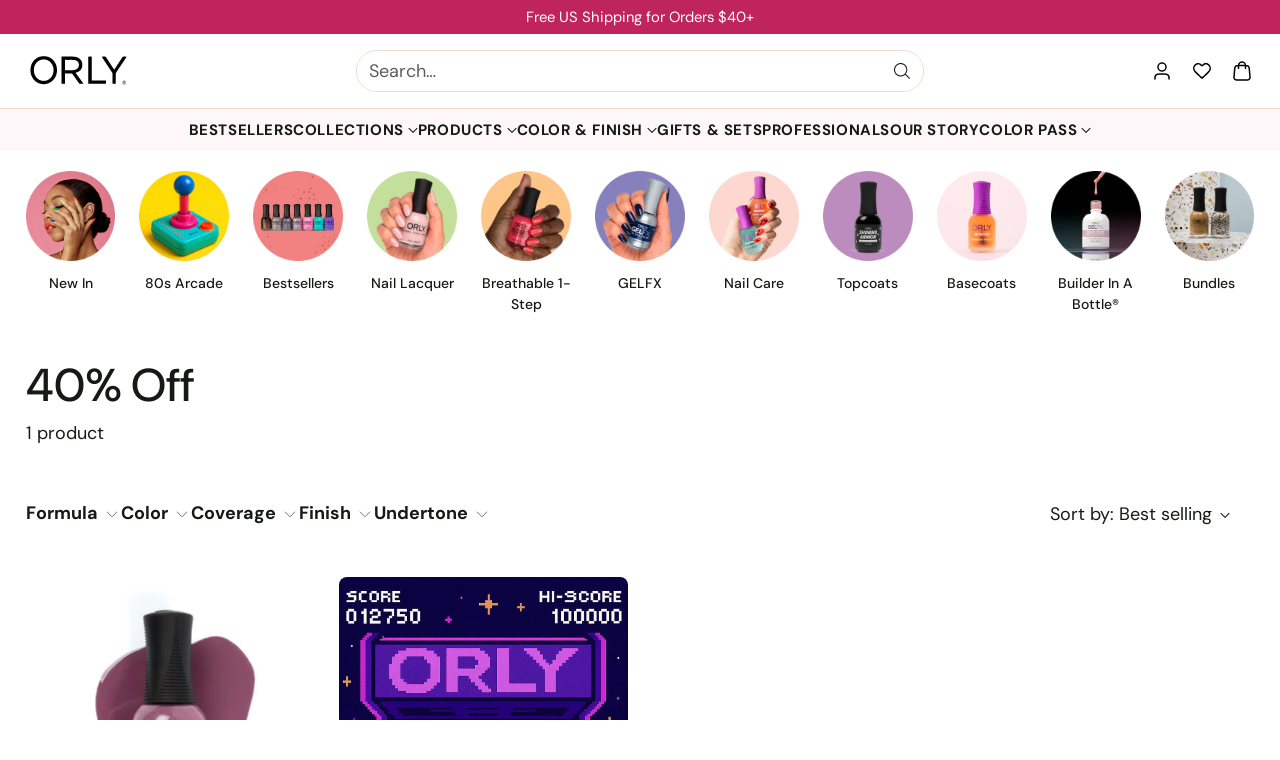

--- FILE ---
content_type: text/html; charset=utf-8
request_url: https://orlybeauty.com/collections/40-off-1
body_size: 67621
content:
<!doctype html>

<!--
  ___                 ___           ___           ___
       /  /\                     /__/\         /  /\         /  /\
      /  /:/_                    \  \:\       /  /:/        /  /::\
     /  /:/ /\  ___     ___       \  \:\     /  /:/        /  /:/\:\
    /  /:/ /:/ /__/\   /  /\  ___  \  \:\   /  /:/  ___   /  /:/  \:\
   /__/:/ /:/  \  \:\ /  /:/ /__/\  \__\:\ /__/:/  /  /\ /__/:/ \__\:\
   \  \:\/:/    \  \:\  /:/  \  \:\ /  /:/ \  \:\ /  /:/ \  \:\ /  /:/
    \  \::/      \  \:\/:/    \  \:\  /:/   \  \:\  /:/   \  \:\  /:/
     \  \:\       \  \::/      \  \:\/:/     \  \:\/:/     \  \:\/:/
      \  \:\       \__\/        \  \::/       \  \::/       \  \::/
       \__\/                     \__\/         \__\/         \__\/

  --------------------------------------------------------------------
  #  Cornerstone v1.3.4
  #  Documentation: https://help.fluorescent.co/v/cornerstone
  #  Purchase: https://themes.shopify.com/themes/cornerstone/
  #  A product by Fluorescent: https://fluorescent.co/
  --------------------------------------------------------------------
-->

<html class="no-js" lang="en" style="--announcement-height: 1px;">
  <head>
    <meta charset="UTF-8">
    <meta http-equiv="X-UA-Compatible" content="IE=edge,chrome=1">
    <meta name="viewport" content="width=device-width,initial-scale=1">

    





    

    <script>
  window.consentmo_gcm_initial_state = "7";
  window.consentmo_gcm_state = "1";
  window.consentmo_gcm_security_storage = "strict";
  window.consentmo_gcm_ad_storage = "marketing";
  window.consentmo_gcm_analytics_storage = "analytics";
  window.consentmo_gcm_functionality_storage = "functionality";
  window.consentmo_gcm_personalization_storage = "functionality";
  window.consentmo_gcm_ads_data_redaction = "true";
  window.consentmo_gcm_url_passthrough = "false";
  window.consentmo_gcm_data_layer_name = "dataLayer";
  
  // Google Consent Mode V2 integration script from Consentmo GDPR
  window.isenseRules = {};
  window.isenseRules.gcm = {
      gcmVersion: 2,
      integrationVersion: 3,
      customChanges: false,
      consentUpdated: false,
      initialState: 7,
      isCustomizationEnabled: false,
      adsDataRedaction: true,
      urlPassthrough: false,
      dataLayer: 'dataLayer',
      categories: { ad_personalization: "marketing", ad_storage: "marketing", ad_user_data: "marketing", analytics_storage: "analytics", functionality_storage: "functionality", personalization_storage: "functionality", security_storage: "strict"},
      storage: { ad_personalization: "false", ad_storage: "false", ad_user_data: "false", analytics_storage: "false", functionality_storage: "false", personalization_storage: "false", security_storage: "false", wait_for_update: 2000 }
  };
  if(window.consentmo_gcm_state !== null && window.consentmo_gcm_state !== "" && window.consentmo_gcm_state !== "0") {
    window.isenseRules.gcm.isCustomizationEnabled = true;
    window.isenseRules.gcm.initialState = window.consentmo_gcm_initial_state === null || window.consentmo_gcm_initial_state.trim() === "" ? window.isenseRules.gcm.initialState : window.consentmo_gcm_initial_state;
    window.isenseRules.gcm.categories.ad_storage = window.consentmo_gcm_ad_storage === null || window.consentmo_gcm_ad_storage.trim() === "" ? window.isenseRules.gcm.categories.ad_storage : window.consentmo_gcm_ad_storage;
    window.isenseRules.gcm.categories.ad_user_data = window.consentmo_gcm_ad_storage === null || window.consentmo_gcm_ad_storage.trim() === "" ? window.isenseRules.gcm.categories.ad_user_data : window.consentmo_gcm_ad_storage;
    window.isenseRules.gcm.categories.ad_personalization = window.consentmo_gcm_ad_storage === null || window.consentmo_gcm_ad_storage.trim() === "" ? window.isenseRules.gcm.categories.ad_personalization : window.consentmo_gcm_ad_storage;
    window.isenseRules.gcm.categories.analytics_storage = window.consentmo_gcm_analytics_storage === null || window.consentmo_gcm_analytics_storage.trim() === "" ? window.isenseRules.gcm.categories.analytics_storage : window.consentmo_gcm_analytics_storage;
    window.isenseRules.gcm.categories.functionality_storage = window.consentmo_gcm_functionality_storage === null || window.consentmo_gcm_functionality_storage.trim() === "" ? window.isenseRules.gcm.categories.functionality_storage : window.consentmo_gcm_functionality_storage;
    window.isenseRules.gcm.categories.personalization_storage = window.consentmo_gcm_personalization_storage === null || window.consentmo_gcm_personalization_storage.trim() === "" ? window.isenseRules.gcm.categories.personalization_storage : window.consentmo_gcm_personalization_storage;
    window.isenseRules.gcm.categories.security_storage = window.consentmo_gcm_security_storage === null || window.consentmo_gcm_security_storage.trim() === "" ? window.isenseRules.gcm.categories.security_storage : window.consentmo_gcm_security_storage;
    window.isenseRules.gcm.urlPassthrough = window.consentmo_gcm_url_passthrough === null || window.consentmo_gcm_url_passthrough.trim() === "" ? window.isenseRules.gcm.urlPassthrough : window.consentmo_gcm_url_passthrough;
    window.isenseRules.gcm.adsDataRedaction = window.consentmo_gcm_ads_data_redaction === null || window.consentmo_gcm_ads_data_redaction.trim() === "" ? window.isenseRules.gcm.adsDataRedaction : window.consentmo_gcm_ads_data_redaction;
    window.isenseRules.gcm.dataLayer = window.consentmo_gcm_data_layer_name === null || window.consentmo_gcm_data_layer_name.trim() === "" ? window.isenseRules.gcm.dataLayer : window.consentmo_gcm_data_layer_name;
  }
  window.isenseRules.initializeGcm = function (rules) {
    if(window.isenseRules.gcm.isCustomizationEnabled) {
      rules.initialState = window.isenseRules.gcm.initialState;
      rules.urlPassthrough = window.isenseRules.gcm.urlPassthrough === true || window.isenseRules.gcm.urlPassthrough === 'true';
      rules.adsDataRedaction = window.isenseRules.gcm.adsDataRedaction === true || window.isenseRules.gcm.adsDataRedaction === 'true';
    }
    
    let initialState = parseInt(rules.initialState);
    let marketingBlocked = initialState === 0 || initialState === 2 || initialState === 5 || initialState === 7;
    let analyticsBlocked = initialState === 0 || initialState === 3 || initialState === 6 || initialState === 7;
    let functionalityBlocked = initialState === 4 || initialState === 5 || initialState === 6 || initialState === 7;

    let gdprCache = localStorage.getItem('gdprCache') ? JSON.parse(localStorage.getItem('gdprCache')) : null;
    if (gdprCache && typeof gdprCache.updatedPreferences !== "undefined") {
      let updatedPreferences = gdprCache.updatedPreferences;
      marketingBlocked = parseInt(updatedPreferences.indexOf('marketing')) > -1;
      analyticsBlocked = parseInt(updatedPreferences.indexOf('analytics')) > -1;
      functionalityBlocked = parseInt(updatedPreferences.indexOf('functionality')) > -1;
    }

    Object.entries(rules.categories).forEach(category => {
      if(rules.storage.hasOwnProperty(category[0])) {
        switch(category[1]) {
          case 'strict':
            rules.storage[category[0]] = "granted";
            break;
          case 'marketing':
            rules.storage[category[0]] = marketingBlocked ? "denied" : "granted";
            break;
          case 'analytics':
            rules.storage[category[0]] = analyticsBlocked ? "denied" : "granted";
            break;
          case 'functionality':
            rules.storage[category[0]] = functionalityBlocked ? "denied" : "granted";
            break;
        }
      }
    });
    rules.consentUpdated = true;
    isenseRules.gcm = rules;
  }

  // Google Consent Mode - initialization start
  window.isenseRules.initializeGcm({
    ...window.isenseRules.gcm,
    adsDataRedaction: true,
    urlPassthrough: false,
    initialState: 7
  });

  /*
  * initialState acceptable values:
  * 0 - Set both ad_storage and analytics_storage to denied
  * 1 - Set all categories to granted
  * 2 - Set only ad_storage to denied
  * 3 - Set only analytics_storage to denied
  * 4 - Set only functionality_storage to denied
  * 5 - Set both ad_storage and functionality_storage to denied
  * 6 - Set both analytics_storage and functionality_storage to denied
  * 7 - Set all categories to denied
  */

  window[window.isenseRules.gcm.dataLayer] = window[window.isenseRules.gcm.dataLayer] || [];
  function gtag() { window[window.isenseRules.gcm.dataLayer].push(arguments); }
  gtag("consent", "default", isenseRules.gcm.storage);
  isenseRules.gcm.adsDataRedaction && gtag("set", "ads_data_redaction", isenseRules.gcm.adsDataRedaction);
  isenseRules.gcm.urlPassthrough && gtag("set", "url_passthrough", isenseRules.gcm.urlPassthrough);
</script>
    <!-- Google Tag Manager -->
    <script>
      (function(w,d,s,l,i){w[l]=w[l]||[];w[l].push({'gtm.start':
      new Date().getTime(),event:'gtm.js'});var f=d.getElementsByTagName(s)[0],
      j=d.createElement(s),dl=l!='dataLayer'?'&l='+l:'';j.async=true;j.src=
      'https://www.googletagmanager.com/gtm.js?id='+i+dl;f.parentNode.insertBefore(j,f);
      })(window,document,'script','dataLayer','GTM-594NMWB3');
    </script>
    <!-- End Google Tag Manager -->
 
    <!-- PROGRESSIFY-ME:START -->
    <link rel="manifest" href="/a/progressify/orlybeauty/manifest.json">
    <!-- PROGRESSIFY-ME:END -->

    <link rel="canonical" href="https://orlybeauty.com/collections/40-off-1">
    <link rel="preconnect" href="https://cdn.shopify.com" crossorigin>
    <style>
  .__pf [data-pf-type] {
    font-family: "DM Sans", sans-serif !important;
  }
  
  .__pf .pf-heading, .__pf .pf-title, .__pf .pf-button, .__pf .pf-paragraph, .__pf .pf-text {
    font-family: "DM Sans", sans-serif !important;
  }
  
  .__pf [data-pf-type] * {
    font-family: inherit;
  }
</style><link rel="shortcut icon" href="//orlybeauty.com/cdn/shop/files/orly-favicon.png?crop=center&height=32&v=1746407341&width=32" type="image/png"><title>40% Off
&ndash; ORLY</title>

    





  
  




<meta property="og:url" content="https://orlybeauty.com/collections/40-off-1">
<meta property="og:site_name" content="ORLY">
<meta property="og:type" content="website">
<meta property="og:title" content="40% Off">
<meta property="og:description" content="ORLY">
<meta property="og:image" content="http://orlybeauty.com/cdn/shop/files/ORLY_Banner_cd0f22c1-2d55-4751-81db-4e2b634450f2_1600x900.jpg?v=1724055020">
<meta property="og:image:secure_url" content="https://orlybeauty.com/cdn/shop/files/ORLY_Banner_cd0f22c1-2d55-4751-81db-4e2b634450f2_1600x900.jpg?v=1724055020">



<meta name="twitter:title" content="40% Off">
<meta name="twitter:description" content="ORLY">
<meta name="twitter:card" content="summary_large_image">
<meta name="twitter:image" content="https://orlybeauty.com/cdn/shop/files/ORLY_Banner_cd0f22c1-2d55-4751-81db-4e2b634450f2_1600x900.jpg?v=1724055020">
<meta name="twitter:image:width" content="480">
<meta name="twitter:image:height" content="480">


    <script>
  console.log('Cornerstone v1.3.4 by Fluorescent');

  document.documentElement.className = document.documentElement.className.replace('no-js', '');

  if (window.matchMedia(`(prefers-reduced-motion: reduce)`) === true || window.matchMedia(`(prefers-reduced-motion: reduce)`).matches === true) {
    document.documentElement.classList.add('prefers-reduced-motion');
  } else {
    document.documentElement.classList.add('do-anim');
  }

  window.theme = {
    version: 'v1.3.4',
    themeName: 'Cornerstone',
    moneyFormat: "${{amount}}",
    coreData: {
      n: "Cornerstone",
      v: "v1.3.4",
    },
    strings: {
      name: "ORLY",
      accessibility: {
        play_video: "Play",
        pause_video: "Pause",
        range_lower: "Lower",
        range_upper: "Upper",
        carousel_select:  "Move carousel to slide {{ number }}"
      },
      product: {
        no_shipping_rates: "Shipping rate unavailable",
        country_placeholder: "Country\/Region",
        review: "Write a review"
      },
      products: {
        product: {
          unavailable: "Unavailable",
          unitPrice: "Unit price",
          unitPriceSeparator: "per",
          sku: "SKU"
        }
      },
      cart: {
        editCartNote: "Edit order notes",
        addCartNote: "Add order notes",
        quantityError: "You have the maximum number of this product in your cart"
      },
      pagination: {
        viewing: "You\u0026#39;re viewing {{ of }} of {{ total }}",
        products: "products",
        results: "results"
      }
    },
    routes: {
      root: "/",
      cart: {
        base: "/cart",
        add: "/cart/add",
        change: "/cart/change",
        update: "/cart/update",
        clear: "/cart/clear",
        // Manual routes until Shopify adds support
        shipping: "/cart/shipping_rates"
      },
      // Manual routes until Shopify adds support
      products: "/products",
      productRecommendations: "/recommendations/products",
      predictive_search_url: '/search/suggest',
      search_url: '/search'
    },
    icons: {
      chevron: "\u003cspan class=\"icon icon-chevron \" style=\"\"\u003e\r\n  \u003csvg viewBox=\"0 0 24 24\" fill=\"none\" xmlns=\"http:\/\/www.w3.org\/2000\/svg\"\u003e\u003cpath d=\"M1.875 7.438 12 17.563 22.125 7.438\" stroke=\"currentColor\" stroke-width=\"2\"\/\u003e\u003c\/svg\u003e\r\n\u003c\/span\u003e\r\n\n",
      close: "\u003cspan class=\"icon icon-close \" style=\"\"\u003e\r\n  \u003csvg viewBox=\"0 0 24 24\" fill=\"none\" xmlns=\"http:\/\/www.w3.org\/2000\/svg\"\u003e\u003cpath d=\"M2.66 1.34 2 .68.68 2l.66.66 1.32-1.32zm18.68 21.32.66.66L23.32 22l-.66-.66-1.32 1.32zm1.32-20 .66-.66L22 .68l-.66.66 1.32 1.32zM1.34 21.34.68 22 2 23.32l.66-.66-1.32-1.32zm0-18.68 10 10 1.32-1.32-10-10-1.32 1.32zm11.32 10 10-10-1.32-1.32-10 10 1.32 1.32zm-1.32-1.32-10 10 1.32 1.32 10-10-1.32-1.32zm0 1.32 10 10 1.32-1.32-10-10-1.32 1.32z\" fill=\"currentColor\"\/\u003e\u003c\/svg\u003e\r\n\u003c\/span\u003e\r\n\n",
      zoom: "\u003cspan class=\"icon icon-zoom \" style=\"\"\u003e\r\n  \u003csvg viewBox=\"0 0 24 24\" fill=\"none\" xmlns=\"http:\/\/www.w3.org\/2000\/svg\"\u003e\u003cpath d=\"M10.3,19.71c5.21,0,9.44-4.23,9.44-9.44S15.51,.83,10.3,.83,.86,5.05,.86,10.27s4.23,9.44,9.44,9.44Z\" fill=\"none\" stroke=\"currentColor\" stroke-linecap=\"round\" stroke-miterlimit=\"10\" stroke-width=\"1.63\"\/\u003e\r\n        \u003cpath d=\"M5.05,10.27H15.54\" fill=\"none\" stroke=\"currentColor\" stroke-miterlimit=\"10\" stroke-width=\"1.63\"\/\u003e\r\n        \u003cpath class=\"cross-up\" d=\"M10.3,5.02V15.51\" fill=\"none\" stroke=\"currentColor\" stroke-miterlimit=\"10\" stroke-width=\"1.63\"\/\u003e\r\n        \u003cpath d=\"M16.92,16.9l6.49,6.49\" fill=\"none\" stroke=\"currentColor\" stroke-miterlimit=\"10\" stroke-width=\"1.63\"\/\u003e\u003c\/svg\u003e\r\n\u003c\/span\u003e\r\n\n  \u003cspan class=\"zoom-icon__text zoom-in fs-body-75\"\u003eZoom in\u003c\/span\u003e\n  \u003cspan class=\"zoom-icon__text zoom-out fs-body-75\"\u003eZoom out\u003c\/span\u003e"
    }
  }

  window.theme.searchableFields = "product_type,title,variants.title,vendor";

  
</script>

    <style>
  @font-face {
  font-family: "DM Sans";
  font-weight: 500;
  font-style: normal;
  font-display: swap;
  src: url("//orlybeauty.com/cdn/fonts/dm_sans/dmsans_n5.8a0f1984c77eb7186ceb87c4da2173ff65eb012e.woff2") format("woff2"),
       url("//orlybeauty.com/cdn/fonts/dm_sans/dmsans_n5.9ad2e755a89e15b3d6c53259daad5fc9609888e6.woff") format("woff");
}

  @font-face {
  font-family: "DM Sans";
  font-weight: 500;
  font-style: normal;
  font-display: swap;
  src: url("//orlybeauty.com/cdn/fonts/dm_sans/dmsans_n5.8a0f1984c77eb7186ceb87c4da2173ff65eb012e.woff2") format("woff2"),
       url("//orlybeauty.com/cdn/fonts/dm_sans/dmsans_n5.9ad2e755a89e15b3d6c53259daad5fc9609888e6.woff") format("woff");
}

  @font-face {
  font-family: "DM Sans";
  font-weight: 800;
  font-style: normal;
  font-display: swap;
  src: url("//orlybeauty.com/cdn/fonts/dm_sans/dmsans_n8.9f553196c0ff5b7974586d2d89b9e478d4bc5e82.woff2") format("woff2"),
       url("//orlybeauty.com/cdn/fonts/dm_sans/dmsans_n8.ad7c872105784d933f0af62ff70a7c467eb80a37.woff") format("woff");
}

  @font-face {
  font-family: "DM Sans";
  font-weight: 200;
  font-style: normal;
  font-display: swap;
  src: url("//orlybeauty.com/cdn/fonts/dm_sans/dmsans_n2.62da6f76f63c8a7e03653d4230d72820e9fc419f.woff2") format("woff2"),
       url("//orlybeauty.com/cdn/fonts/dm_sans/dmsans_n2.2a86a7afa1597cb5b1eb57ace2371d15788a817a.woff") format("woff");
}

  @font-face {
  font-family: "DM Sans";
  font-weight: 400;
  font-style: normal;
  font-display: swap;
  src: url("//orlybeauty.com/cdn/fonts/dm_sans/dmsans_n4.ec80bd4dd7e1a334c969c265873491ae56018d72.woff2") format("woff2"),
       url("//orlybeauty.com/cdn/fonts/dm_sans/dmsans_n4.87bdd914d8a61247b911147ae68e754d695c58a6.woff") format("woff");
}

  @font-face {
  font-family: "DM Sans";
  font-weight: 700;
  font-style: normal;
  font-display: swap;
  src: url("//orlybeauty.com/cdn/fonts/dm_sans/dmsans_n7.97e21d81502002291ea1de8aefb79170c6946ce5.woff2") format("woff2"),
       url("//orlybeauty.com/cdn/fonts/dm_sans/dmsans_n7.af5c214f5116410ca1d53a2090665620e78e2e1b.woff") format("woff");
}

  @font-face {
  font-family: "DM Sans";
  font-weight: 400;
  font-style: italic;
  font-display: swap;
  src: url("//orlybeauty.com/cdn/fonts/dm_sans/dmsans_i4.b8fe05e69ee95d5a53155c346957d8cbf5081c1a.woff2") format("woff2"),
       url("//orlybeauty.com/cdn/fonts/dm_sans/dmsans_i4.403fe28ee2ea63e142575c0aa47684d65f8c23a0.woff") format("woff");
}

  @font-face {
  font-family: "DM Sans";
  font-weight: 700;
  font-style: italic;
  font-display: swap;
  src: url("//orlybeauty.com/cdn/fonts/dm_sans/dmsans_i7.52b57f7d7342eb7255084623d98ab83fd96e7f9b.woff2") format("woff2"),
       url("//orlybeauty.com/cdn/fonts/dm_sans/dmsans_i7.d5e14ef18a1d4a8ce78a4187580b4eb1759c2eda.woff") format("woff");
}


  :root {
    
    

    
    --color-text: #161a15;

  --color-text-alpha-90: rgba(22, 26, 21, 0.9);
  --color-text-alpha-80: rgba(22, 26, 21, 0.8);
  --color-text-alpha-70: rgba(22, 26, 21, 0.7);
  --color-text-alpha-60: rgba(22, 26, 21, 0.6);
  --color-text-alpha-50: rgba(22, 26, 21, 0.5);
  --color-text-alpha-40: rgba(22, 26, 21, 0.4);
  --color-text-alpha-30: rgba(22, 26, 21, 0.3);
  --color-text-alpha-25: rgba(22, 26, 21, 0.25);
  --color-text-alpha-20: rgba(22, 26, 21, 0.2);
  --color-text-alpha-10: rgba(22, 26, 21, 0.1);
  --color-text-alpha-05: rgba(22, 26, 21, 0.05);
--color-text-link: #161a15;
    --color-text-error: #D02F2E; 
    --color-text-success: #478947; 
    --color-background-success: rgba(71, 137, 71, 0.1); 
    --color-white: #FFFFFF;
    --color-black: #000000;

    --color-background: #ffffff;
    --color-background-alpha-80: rgba(255, 255, 255, 0.8);
    
    --color-background-semi-transparent-80: rgba(255, 255, 255, 0.8);
    --color-background-semi-transparent-90: rgba(255, 255, 255, 0.9);

    --color-background-transparent: rgba(255, 255, 255, 0);
    --color-border: #f1d7cd;
    --color-border-meta: rgba(241, 215, 205, 0.6);
    --color-overlay: rgba(0, 0, 0, 0.8);

    --color-accent: #ffffff;
    --color-accent-contrasting: #161a15;

    --color-background-meta: #f7f7f7;
    --color-background-meta-alpha: rgba(247, 247, 247, 0.6);
    --color-background-darker-meta: #eaeaea;
    --color-background-darker-meta-alpha: rgba(234, 234, 234, 0.6);
    --color-background-placeholder: #eaeaea;
    --color-background-placeholder-lighter: #f2f2f2;
    --color-foreground-placeholder: rgba(22, 26, 21, 0.4);

    
    --color-button-primary-text: #FFFFFF;
    --color-button-primary-text-alpha-30: rgba(255, 255, 255, 0.3);
    --color-button-primary-background: #161a15;
    --color-button-primary-background-alpha: rgba(22, 26, 21, 0.6);
    --color-button-primary-background-darken-5: #0a0c0a;
    --color-button-primary-background-hover: #272e25;

    
    --color-button-secondary-text: #ffffff;
    --color-button-secondary-text-alpha-30: rgba(255, 255, 255, 0.3);
    --color-button-secondary-background: #bf245d;
    --color-button-secondary-background-alpha: rgba(191, 36, 93, 0.6);
    --color-button-secondary-background-darken-5: #aa2053;
    --color-button-secondary-background-hover: #a11e4e;
    --color-border-button-secondary: #bf245d;

    
    --color-button-tertiary-text: var(--color-text);
    --color-button-tertiary-text-alpha-30: rgba(22, 26, 21, 0.3);
    --color-button-tertiary-text-disabled: var(--color-text-alpha-50);
    --color-button-tertiary-background: var(--color-background);
    --color-button-tertiary-background-darken-5: #f2f2f2;
    --color-border-button-tertiary: var(--color-text-alpha-40);
    --color-border-button-tertiary-hover: var(--color-text-alpha-80);
    --color-border-button-tertiary-disabled: var(--color-text-alpha-20);

    
    --color-background-button-fab: #bf245d;
    --color-foreground-button-fab: #ffffff;
    --color-foreground-button-fab-alpha-05: rgba(255, 255, 255, 0.05);

    
    --divider-height: 1px;
    --divider-margin-top: 20px;
    --divider-margin-bottom: 20px;

    
    --color-border-input: rgba(68, 68, 68, 0.4);
    --color-text-input: #444444;
    --color-text-input-alpha-3: rgba(68, 68, 68, 0.03);
    --color-text-input-alpha-5: rgba(68, 68, 68, 0.05);
    --color-text-input-alpha-10: rgba(68, 68, 68, 0.1);
    --color-background-input: #ffffff;

    
      --color-border-input-popups-drawers: rgba(68, 68, 68, 0.4);
      --color-text-input-popups-drawers: #444444;
      --color-text-input-popups-drawers-alpha-5: rgba(68, 68, 68, 0.05);
      --color-text-input-popups-drawers-alpha-10: rgba(68, 68, 68, 0.1);
      --color-background-input-popups-drawers: #ffffff;
    

    
    --payment-terms-background-color: #f7f7f7;


    
    --color-background-sale-badge: #f20544;
    --color-text-sale-badge: #ffffff;
    --color-border-sale-badge: #f20544;
    --color-background-sold-badge: #737373;
    --color-text-sold-badge: #ffffff;
    --color-border-sold-badge: #737373;
    --color-background-new-badge: #ef538f;
    --color-text-new-badge: #f1f1f1;
    --color-border-new-badge: #ef538f;

    
    --color-text-header: #161a15;
    --color-text-header-half-transparent: rgba(22, 26, 21, 0.5);
    --color-background-header: #ffffff;
    --color-background-header-transparent: rgba(255, 255, 255, 0);
    --color-shadow-header: rgba(0, 0, 0, 0.15);
    --color-background-cart-dot: #ef538f;
    --color-text-cart-dot: #ffffff;
    --color-background-search-field: #ffffff;
    --color-border-search-field: #f1d7cd;
    --color-text-search-field: #161a15;


    
    --color-text-main-menu: #161a15;
    --color-background-main-menu: #ffffff;


    
    --color-background-footer: #ffffff;
    --color-text-footer: #161a15;
    --color-text-footer-subdued: rgba(22, 26, 21, 0.7);


    
    --color-products-sale-price: #000000;
    --color-products-sale-price-alpha-05: rgba(0, 0, 0, 0.05);
    --color-products-rating-star: #161a15;

    
    --color-products-stock-good: #448421;
    --color-products-stock-medium: #bf5c30;
    --color-products-stock-bad: #737373;

    
    --color-free-shipping-bar-below-full: #737373;
    --color-free-shipping-bar-full: #161a15;

    
    --color-text-popups-drawers: #333333;
    --color-text-popups-drawers-alpha-03: rgba(51, 51, 51, 0.03);
    --color-text-popups-drawers-alpha-05: rgba(51, 51, 51, 0.05);
    --color-text-popups-drawers-alpha-10: rgba(51, 51, 51, 0.1);
    --color-text-popups-drawers-alpha-20: rgba(51, 51, 51, 0.2);
    --color-text-popups-drawers-alpha-30: rgba(51, 51, 51, 0.3);
    --color-text-popups-drawers-alpha-60: rgba(51, 51, 51, 0.6);
    --color-text-popups-drawers-alpha-80: rgba(51, 51, 51, 0.8);
    --color-text-popups-drawers-no-transparency-alpha-10: #ebebeb;
    --color-sale-price-popups-drawers: #ef538f;
    --color-sale-price-popups-drawers-alpha-05: rgba(239, 83, 143, 0.05);
    --color-links-popups-drawers: #ef538f;
    --color-background-popups-drawers: #ffffff;
    --color-background-popups-drawers-alpha-0: rgba(255, 255, 255, 0);
    --color-background-popups-drawers-alt: #fef7fa;
    --color-border-popups-drawers: rgba(51, 51, 51, 0.15);
    --color-border-popups-drawers-alt: #f8cade;

    

    

    
    --font-logo: "DM Sans", sans-serif;
    --font-logo-weight: 500;
    --font-logo-style: normal;
    
    --logo-letter-spacing: 0.015em;

    --logo-font-size: 
clamp(1.5rem, 1.25rem + 0.8333vw, 1.875rem)
;

    
    --line-height-heading: 1.15;
    --line-height-subheading: 1.30;
    --font-heading: "DM Sans", sans-serif;
    --font-heading-weight: 500;
    --font-heading-bold-weight: 800;
    --font-heading-style: normal;
    --font-heading-base-size: 55px;
    

    

    --font-size-heading-display-1: 
clamp(3.6094rem, 2.5781rem + 3.4376vw, 5.1563rem)
;
    --font-size-heading-display-2: 
clamp(3.2075rem, 2.291rem + 3.0549vw, 4.5822rem)
;
    --font-size-heading-display-3: 
clamp(2.8071rem, 2.005rem + 2.6736vw, 4.0102rem)
;
    --font-size-heading-1-base: 
clamp(2.4063rem, 1.7188rem + 2.2916vw, 3.4375rem)
;
    --font-size-heading-2-base: 
clamp(2.1055rem, 1.504rem + 2.0051vw, 3.0078rem)
;
    --font-size-heading-3-base: 
clamp(1.8648rem, 1.3319rem + 1.7762vw, 2.6641rem)
;
    --font-size-heading-4-base: 
clamp(1.5641rem, 1.1172rem + 1.4896vw, 2.2344rem)
;
    --font-size-heading-5-base: 
clamp(1.3234rem, 0.9453rem + 1.2604vw, 1.8906rem)
;
    --font-size-heading-6-base: 
clamp(1.2031rem, 0.8593rem + 1.146vw, 1.7188rem)
;

    
    --line-height-body: 1.5;
    --font-body: "DM Sans", sans-serif;
    --font-body-weight: 400;
    --font-body-style: normal;
    --font-body-italic: italic;
    --font-body-bold-weight: 700;
    --font-body-base-size: 18px;

    

    --font-size-body-400: 
clamp(1.6868rem, 1.5618rem + 0.4167vw, 1.8743rem)
;
    --font-size-body-350: 
clamp(1.5744rem, 1.4577rem + 0.3889vw, 1.7494rem)
;
    --font-size-body-300: 
clamp(1.4621rem, 1.3538rem + 0.3609vw, 1.6245rem)
;
    --font-size-body-250: 
clamp(1.3497rem, 1.2498rem + 0.3331vw, 1.4996rem)
;
    --font-size-body-200: 
clamp(1.2373rem, 1.1456rem + 0.3056vw, 1.3748rem)
;
    --font-size-body-150: 
clamp(1.1249rem, 1.0416rem + 0.2778vw, 1.2499rem)
;
    --font-size-body-100: 
clamp(1.0125rem, 0.9375rem + 0.25vw, 1.125rem)
;
    --font-size-body-75: 
clamp(0.8991rem, 0.8325rem + 0.222vw, 0.999rem)
;
    --font-size-body-60: 
clamp(0.925rem, 0.925rem + 0.0vw, 0.925rem)
;
    --font-size-body-50: 
clamp(0.8741rem, 0.8741rem + 0.0vw, 0.8741rem)
;
    --font-size-body-25: 
clamp(0.8123rem, 0.8123rem + 0.0vw, 0.8123rem)
;
    --font-size-body-20: 
clamp(0.7493rem, 0.7493rem + 0.0vw, 0.7493rem)
;

    

    --font-size-navigation-base: 15px;

    
    
      --font-navigation: var(--font-body);

      --font-weight-navigation: var(--font-body-bold-weight);
    

    
      --font-navigation-base-text-transform: uppercase;
      --font-navigation-base-letter-spacing: 0.04em;
    

    

    --line-height-button: 1.4;

    
    
      --font-size-button: var(--font-size-body-100);
      --font-size-button-small: var(--font-size-body-75);
      --font-size-button-x-small: var(--font-size-body-75);
    

    
    --font-weight-text-button: var(--font-body-weight);

    
      --font-button: var(--font-heading);

      
      
        --font-weight-button: 500;;
      
    

    
    

    

    
    
      --font-product-listing-title: var(--font-heading);
    

    
    
      --font-size-product-listing-title: 
clamp(0.8438rem, 0.7813rem + 0.2082vw, 0.9375rem)
;
    

    

    
    
      --font-product-badge: var(--font-body);

      
      
        --font-weight-badge: var(--font-body-bold-weight);
      
    

    
    
      --font-product-badge-text-transform: none;
      --font-size-product-badge: var(--font-size-body-50);
    

    
    
      --font-product-price: var(--font-body);

      
      
        --font-weight-product-price: var(--font-body-bold-weight);
      
    
  }

  
  @supports not (font-size: clamp(10px, 3.3vw, 20px)) {
    :root {
      --logo-font-size: 
1.6875rem
;

      --font-size-heading-display-1: 
4.3828rem
;
      --font-size-heading-display-2: 
3.8949rem
;
      --font-size-heading-display-3: 
3.4087rem
;
      --font-size-heading-1-base: 
2.9219rem
;
      --font-size-heading-2-base: 
2.5566rem
;
      --font-size-heading-3-base: 
2.2645rem
;
      --font-size-heading-4-base: 
1.8992rem
;
      --font-size-heading-5-base: 
1.607rem
;
      --font-size-heading-6-base: 
1.4609rem
;

      --font-size-body-400: 
1.7805rem
;
      --font-size-body-350: 
1.6619rem
;
      --font-size-body-300: 
1.5433rem
;
      --font-size-body-250: 
1.4246rem
;
      --font-size-body-200: 
1.306rem
;
      --font-size-body-150: 
1.1874rem
;
      --font-size-body-100: 
1.0688rem
;
      --font-size-body-75: 
0.9491rem
;
      --font-size-body-60: 
0.925rem
;
      --font-size-body-50: 
0.8741rem
;
      --font-size-body-25: 
0.8123rem
;
      --font-size-body-20: 
0.7493rem
;

    

    
      --font-size-product-listing-title: 
0.8906rem
;
    
    }
  }

  
  .product-badge[data-handle="bestseller"] .product-badge__inner{color: #ffffff; background-color: #ff9fc9; border-color: #ff9fc9;}.product-badge[data-handle="bundle-save"] .product-badge__inner{color: #f1f1f1; background-color: #f20544; border-color: #f20544;}.product-badge[data-handle="best-seller"] .product-badge__inner{color: #f1f1f1; background-color: #161a15; border-color: #161a15;}.product-badge[data-handle="uv-led"] .product-badge__inner{color: #645c5c; background-color: #f2e8ed; border-color: #f2e8ed;}</style>

    <script>
  flu = window.flu || {};
  flu.chunks = {
    photoswipe: "//orlybeauty.com/cdn/shop/t/99/assets/photoswipe-chunk.js?v=17330699505520629161757981865",
    nouislider: "//orlybeauty.com/cdn/shop/t/99/assets/nouislider-chunk.js?v=131351027671466727271757981865",
    polyfillInert: "//orlybeauty.com/cdn/shop/t/99/assets/polyfill-inert-chunk.js?v=9775187524458939151757981865",
    polyfillResizeObserver: "//orlybeauty.com/cdn/shop/t/99/assets/polyfill-resize-observer-chunk.js?v=49253094118087005231757981865",
  };
</script>





  <script type="module" src="//orlybeauty.com/cdn/shop/t/99/assets/theme.min.js?v=122968807141506600011757981865"></script>










<meta name="viewport" content="width=device-width,initial-scale=1">
<script defer>
  var defineVH = function () {
    document.documentElement.style.setProperty('--vh', window.innerHeight * 0.01 + 'px');
  };
  window.addEventListener('resize', defineVH);
  window.addEventListener('orientationchange', defineVH);
  defineVH();
</script>

<link href="//orlybeauty.com/cdn/shop/t/99/assets/theme.css?v=159922881192607274151758318854" rel="stylesheet" type="text/css" media="all" />



<script>window.performance && window.performance.mark && window.performance.mark('shopify.content_for_header.start');</script><meta name="google-site-verification" content="yB-oJtHOcFOT5k0oqxYx_q03MvycfGTTO7TYFqNmLrk">
<meta name="google-site-verification" content="TAHSxrsyxOltX5x3NsuSLOL4uVb5jndVJFX9Lp5jhlo">
<meta id="shopify-digital-wallet" name="shopify-digital-wallet" content="/1501855843/digital_wallets/dialog">
<meta name="shopify-checkout-api-token" content="b812a107e9cdd17797df49c969bcf784">
<meta id="in-context-paypal-metadata" data-shop-id="1501855843" data-venmo-supported="true" data-environment="production" data-locale="en_US" data-paypal-v4="true" data-currency="USD">
<link rel="alternate" type="application/atom+xml" title="Feed" href="/collections/40-off-1.atom" />
<link rel="alternate" hreflang="x-default" href="https://orlybeauty.com/collections/40-off-1">
<link rel="alternate" hreflang="en-AU" href="https://orlybeauty.com/en-au/collections/40-off-1">
<link rel="alternate" hreflang="en-US" href="https://orlybeauty.com/collections/40-off-1">
<link rel="alternate" type="application/json+oembed" href="https://orlybeauty.com/collections/40-off-1.oembed">
<script async="async" src="/checkouts/internal/preloads.js?locale=en-US"></script>
<link rel="preconnect" href="https://shop.app" crossorigin="anonymous">
<script async="async" src="https://shop.app/checkouts/internal/preloads.js?locale=en-US&shop_id=1501855843" crossorigin="anonymous"></script>
<script id="apple-pay-shop-capabilities" type="application/json">{"shopId":1501855843,"countryCode":"US","currencyCode":"USD","merchantCapabilities":["supports3DS"],"merchantId":"gid:\/\/shopify\/Shop\/1501855843","merchantName":"ORLY","requiredBillingContactFields":["postalAddress","email"],"requiredShippingContactFields":["postalAddress","email"],"shippingType":"shipping","supportedNetworks":["visa","masterCard","amex","discover","elo","jcb"],"total":{"type":"pending","label":"ORLY","amount":"1.00"},"shopifyPaymentsEnabled":true,"supportsSubscriptions":true}</script>
<script id="shopify-features" type="application/json">{"accessToken":"b812a107e9cdd17797df49c969bcf784","betas":["rich-media-storefront-analytics"],"domain":"orlybeauty.com","predictiveSearch":true,"shopId":1501855843,"locale":"en"}</script>
<script>var Shopify = Shopify || {};
Shopify.shop = "orlybeauty.myshopify.com";
Shopify.locale = "en";
Shopify.currency = {"active":"USD","rate":"1.0"};
Shopify.country = "US";
Shopify.theme = {"name":"ADA Compliance – Do Not Delete ( 16 Sep 2025 )","id":137282420835,"schema_name":"Cornerstone","schema_version":"1.3.4","theme_store_id":2348,"role":"main"};
Shopify.theme.handle = "null";
Shopify.theme.style = {"id":null,"handle":null};
Shopify.cdnHost = "orlybeauty.com/cdn";
Shopify.routes = Shopify.routes || {};
Shopify.routes.root = "/";</script>
<script type="module">!function(o){(o.Shopify=o.Shopify||{}).modules=!0}(window);</script>
<script>!function(o){function n(){var o=[];function n(){o.push(Array.prototype.slice.apply(arguments))}return n.q=o,n}var t=o.Shopify=o.Shopify||{};t.loadFeatures=n(),t.autoloadFeatures=n()}(window);</script>
<script>
  window.ShopifyPay = window.ShopifyPay || {};
  window.ShopifyPay.apiHost = "shop.app\/pay";
  window.ShopifyPay.redirectState = null;
</script>
<script id="shop-js-analytics" type="application/json">{"pageType":"collection"}</script>
<script defer="defer" async type="module" src="//orlybeauty.com/cdn/shopifycloud/shop-js/modules/v2/client.init-shop-cart-sync_WVOgQShq.en.esm.js"></script>
<script defer="defer" async type="module" src="//orlybeauty.com/cdn/shopifycloud/shop-js/modules/v2/chunk.common_C_13GLB1.esm.js"></script>
<script defer="defer" async type="module" src="//orlybeauty.com/cdn/shopifycloud/shop-js/modules/v2/chunk.modal_CLfMGd0m.esm.js"></script>
<script type="module">
  await import("//orlybeauty.com/cdn/shopifycloud/shop-js/modules/v2/client.init-shop-cart-sync_WVOgQShq.en.esm.js");
await import("//orlybeauty.com/cdn/shopifycloud/shop-js/modules/v2/chunk.common_C_13GLB1.esm.js");
await import("//orlybeauty.com/cdn/shopifycloud/shop-js/modules/v2/chunk.modal_CLfMGd0m.esm.js");

  window.Shopify.SignInWithShop?.initShopCartSync?.({"fedCMEnabled":true,"windoidEnabled":true});

</script>
<script>
  window.Shopify = window.Shopify || {};
  if (!window.Shopify.featureAssets) window.Shopify.featureAssets = {};
  window.Shopify.featureAssets['shop-js'] = {"shop-cart-sync":["modules/v2/client.shop-cart-sync_DuR37GeY.en.esm.js","modules/v2/chunk.common_C_13GLB1.esm.js","modules/v2/chunk.modal_CLfMGd0m.esm.js"],"init-fed-cm":["modules/v2/client.init-fed-cm_BucUoe6W.en.esm.js","modules/v2/chunk.common_C_13GLB1.esm.js","modules/v2/chunk.modal_CLfMGd0m.esm.js"],"shop-toast-manager":["modules/v2/client.shop-toast-manager_B0JfrpKj.en.esm.js","modules/v2/chunk.common_C_13GLB1.esm.js","modules/v2/chunk.modal_CLfMGd0m.esm.js"],"init-shop-cart-sync":["modules/v2/client.init-shop-cart-sync_WVOgQShq.en.esm.js","modules/v2/chunk.common_C_13GLB1.esm.js","modules/v2/chunk.modal_CLfMGd0m.esm.js"],"shop-button":["modules/v2/client.shop-button_B_U3bv27.en.esm.js","modules/v2/chunk.common_C_13GLB1.esm.js","modules/v2/chunk.modal_CLfMGd0m.esm.js"],"init-windoid":["modules/v2/client.init-windoid_DuP9q_di.en.esm.js","modules/v2/chunk.common_C_13GLB1.esm.js","modules/v2/chunk.modal_CLfMGd0m.esm.js"],"shop-cash-offers":["modules/v2/client.shop-cash-offers_BmULhtno.en.esm.js","modules/v2/chunk.common_C_13GLB1.esm.js","modules/v2/chunk.modal_CLfMGd0m.esm.js"],"pay-button":["modules/v2/client.pay-button_CrPSEbOK.en.esm.js","modules/v2/chunk.common_C_13GLB1.esm.js","modules/v2/chunk.modal_CLfMGd0m.esm.js"],"init-customer-accounts":["modules/v2/client.init-customer-accounts_jNk9cPYQ.en.esm.js","modules/v2/client.shop-login-button_DJ5ldayH.en.esm.js","modules/v2/chunk.common_C_13GLB1.esm.js","modules/v2/chunk.modal_CLfMGd0m.esm.js"],"avatar":["modules/v2/client.avatar_BTnouDA3.en.esm.js"],"checkout-modal":["modules/v2/client.checkout-modal_pBPyh9w8.en.esm.js","modules/v2/chunk.common_C_13GLB1.esm.js","modules/v2/chunk.modal_CLfMGd0m.esm.js"],"init-shop-for-new-customer-accounts":["modules/v2/client.init-shop-for-new-customer-accounts_BUoCy7a5.en.esm.js","modules/v2/client.shop-login-button_DJ5ldayH.en.esm.js","modules/v2/chunk.common_C_13GLB1.esm.js","modules/v2/chunk.modal_CLfMGd0m.esm.js"],"init-customer-accounts-sign-up":["modules/v2/client.init-customer-accounts-sign-up_CnczCz9H.en.esm.js","modules/v2/client.shop-login-button_DJ5ldayH.en.esm.js","modules/v2/chunk.common_C_13GLB1.esm.js","modules/v2/chunk.modal_CLfMGd0m.esm.js"],"init-shop-email-lookup-coordinator":["modules/v2/client.init-shop-email-lookup-coordinator_CzjY5t9o.en.esm.js","modules/v2/chunk.common_C_13GLB1.esm.js","modules/v2/chunk.modal_CLfMGd0m.esm.js"],"shop-follow-button":["modules/v2/client.shop-follow-button_CsYC63q7.en.esm.js","modules/v2/chunk.common_C_13GLB1.esm.js","modules/v2/chunk.modal_CLfMGd0m.esm.js"],"shop-login-button":["modules/v2/client.shop-login-button_DJ5ldayH.en.esm.js","modules/v2/chunk.common_C_13GLB1.esm.js","modules/v2/chunk.modal_CLfMGd0m.esm.js"],"shop-login":["modules/v2/client.shop-login_B9ccPdmx.en.esm.js","modules/v2/chunk.common_C_13GLB1.esm.js","modules/v2/chunk.modal_CLfMGd0m.esm.js"],"lead-capture":["modules/v2/client.lead-capture_D0K_KgYb.en.esm.js","modules/v2/chunk.common_C_13GLB1.esm.js","modules/v2/chunk.modal_CLfMGd0m.esm.js"],"payment-terms":["modules/v2/client.payment-terms_BWmiNN46.en.esm.js","modules/v2/chunk.common_C_13GLB1.esm.js","modules/v2/chunk.modal_CLfMGd0m.esm.js"]};
</script>
<script>(function() {
  var isLoaded = false;
  function asyncLoad() {
    if (isLoaded) return;
    isLoaded = true;
    var urls = ["https:\/\/www.orderlogicapp.com\/embedded_js\/production_base.js?1589922382\u0026shop=orlybeauty.myshopify.com","\/\/www.powr.io\/powr.js?powr-token=orlybeauty.myshopify.com\u0026external-type=shopify\u0026shop=orlybeauty.myshopify.com","https:\/\/d3hw6dc1ow8pp2.cloudfront.net\/reviewsWidget.min.js?shop=orlybeauty.myshopify.com","https:\/\/d23dclunsivw3h.cloudfront.net\/redirect-app.js?shop=orlybeauty.myshopify.com","https:\/\/cdn.506.io\/eg\/script.js?shop=orlybeauty.myshopify.com","https:\/\/cdn.attn.tv\/orly\/dtag.js?shop=orlybeauty.myshopify.com","https:\/\/creditsyard.com\/js\/integrations\/script.js?shop=orlybeauty.myshopify.com"];
    for (var i = 0; i < urls.length; i++) {
      var s = document.createElement('script');
      s.type = 'text/javascript';
      s.async = true;
      s.src = urls[i];
      var x = document.getElementsByTagName('script')[0];
      x.parentNode.insertBefore(s, x);
    }
  };
  if(window.attachEvent) {
    window.attachEvent('onload', asyncLoad);
  } else {
    window.addEventListener('load', asyncLoad, false);
  }
})();</script>
<script id="__st">var __st={"a":1501855843,"offset":-28800,"reqid":"8ea95645-731c-4bc5-bb8c-668e02adbd56-1769607922","pageurl":"orlybeauty.com\/collections\/40-off-1","u":"c8ad1468a81c","p":"collection","rtyp":"collection","rid":156560228451};</script>
<script>window.ShopifyPaypalV4VisibilityTracking = true;</script>
<script id="captcha-bootstrap">!function(){'use strict';const t='contact',e='account',n='new_comment',o=[[t,t],['blogs',n],['comments',n],[t,'customer']],c=[[e,'customer_login'],[e,'guest_login'],[e,'recover_customer_password'],[e,'create_customer']],r=t=>t.map((([t,e])=>`form[action*='/${t}']:not([data-nocaptcha='true']) input[name='form_type'][value='${e}']`)).join(','),a=t=>()=>t?[...document.querySelectorAll(t)].map((t=>t.form)):[];function s(){const t=[...o],e=r(t);return a(e)}const i='password',u='form_key',d=['recaptcha-v3-token','g-recaptcha-response','h-captcha-response',i],f=()=>{try{return window.sessionStorage}catch{return}},m='__shopify_v',_=t=>t.elements[u];function p(t,e,n=!1){try{const o=window.sessionStorage,c=JSON.parse(o.getItem(e)),{data:r}=function(t){const{data:e,action:n}=t;return t[m]||n?{data:e,action:n}:{data:t,action:n}}(c);for(const[e,n]of Object.entries(r))t.elements[e]&&(t.elements[e].value=n);n&&o.removeItem(e)}catch(o){console.error('form repopulation failed',{error:o})}}const l='form_type',E='cptcha';function T(t){t.dataset[E]=!0}const w=window,h=w.document,L='Shopify',v='ce_forms',y='captcha';let A=!1;((t,e)=>{const n=(g='f06e6c50-85a8-45c8-87d0-21a2b65856fe',I='https://cdn.shopify.com/shopifycloud/storefront-forms-hcaptcha/ce_storefront_forms_captcha_hcaptcha.v1.5.2.iife.js',D={infoText:'Protected by hCaptcha',privacyText:'Privacy',termsText:'Terms'},(t,e,n)=>{const o=w[L][v],c=o.bindForm;if(c)return c(t,g,e,D).then(n);var r;o.q.push([[t,g,e,D],n]),r=I,A||(h.body.append(Object.assign(h.createElement('script'),{id:'captcha-provider',async:!0,src:r})),A=!0)});var g,I,D;w[L]=w[L]||{},w[L][v]=w[L][v]||{},w[L][v].q=[],w[L][y]=w[L][y]||{},w[L][y].protect=function(t,e){n(t,void 0,e),T(t)},Object.freeze(w[L][y]),function(t,e,n,w,h,L){const[v,y,A,g]=function(t,e,n){const i=e?o:[],u=t?c:[],d=[...i,...u],f=r(d),m=r(i),_=r(d.filter((([t,e])=>n.includes(e))));return[a(f),a(m),a(_),s()]}(w,h,L),I=t=>{const e=t.target;return e instanceof HTMLFormElement?e:e&&e.form},D=t=>v().includes(t);t.addEventListener('submit',(t=>{const e=I(t);if(!e)return;const n=D(e)&&!e.dataset.hcaptchaBound&&!e.dataset.recaptchaBound,o=_(e),c=g().includes(e)&&(!o||!o.value);(n||c)&&t.preventDefault(),c&&!n&&(function(t){try{if(!f())return;!function(t){const e=f();if(!e)return;const n=_(t);if(!n)return;const o=n.value;o&&e.removeItem(o)}(t);const e=Array.from(Array(32),(()=>Math.random().toString(36)[2])).join('');!function(t,e){_(t)||t.append(Object.assign(document.createElement('input'),{type:'hidden',name:u})),t.elements[u].value=e}(t,e),function(t,e){const n=f();if(!n)return;const o=[...t.querySelectorAll(`input[type='${i}']`)].map((({name:t})=>t)),c=[...d,...o],r={};for(const[a,s]of new FormData(t).entries())c.includes(a)||(r[a]=s);n.setItem(e,JSON.stringify({[m]:1,action:t.action,data:r}))}(t,e)}catch(e){console.error('failed to persist form',e)}}(e),e.submit())}));const S=(t,e)=>{t&&!t.dataset[E]&&(n(t,e.some((e=>e===t))),T(t))};for(const o of['focusin','change'])t.addEventListener(o,(t=>{const e=I(t);D(e)&&S(e,y())}));const B=e.get('form_key'),M=e.get(l),P=B&&M;t.addEventListener('DOMContentLoaded',(()=>{const t=y();if(P)for(const e of t)e.elements[l].value===M&&p(e,B);[...new Set([...A(),...v().filter((t=>'true'===t.dataset.shopifyCaptcha))])].forEach((e=>S(e,t)))}))}(h,new URLSearchParams(w.location.search),n,t,e,['guest_login'])})(!0,!0)}();</script>
<script integrity="sha256-4kQ18oKyAcykRKYeNunJcIwy7WH5gtpwJnB7kiuLZ1E=" data-source-attribution="shopify.loadfeatures" defer="defer" src="//orlybeauty.com/cdn/shopifycloud/storefront/assets/storefront/load_feature-a0a9edcb.js" crossorigin="anonymous"></script>
<script crossorigin="anonymous" defer="defer" src="//orlybeauty.com/cdn/shopifycloud/storefront/assets/shopify_pay/storefront-65b4c6d7.js?v=20250812"></script>
<script data-source-attribution="shopify.dynamic_checkout.dynamic.init">var Shopify=Shopify||{};Shopify.PaymentButton=Shopify.PaymentButton||{isStorefrontPortableWallets:!0,init:function(){window.Shopify.PaymentButton.init=function(){};var t=document.createElement("script");t.src="https://orlybeauty.com/cdn/shopifycloud/portable-wallets/latest/portable-wallets.en.js",t.type="module",document.head.appendChild(t)}};
</script>
<script data-source-attribution="shopify.dynamic_checkout.buyer_consent">
  function portableWalletsHideBuyerConsent(e){var t=document.getElementById("shopify-buyer-consent"),n=document.getElementById("shopify-subscription-policy-button");t&&n&&(t.classList.add("hidden"),t.setAttribute("aria-hidden","true"),n.removeEventListener("click",e))}function portableWalletsShowBuyerConsent(e){var t=document.getElementById("shopify-buyer-consent"),n=document.getElementById("shopify-subscription-policy-button");t&&n&&(t.classList.remove("hidden"),t.removeAttribute("aria-hidden"),n.addEventListener("click",e))}window.Shopify?.PaymentButton&&(window.Shopify.PaymentButton.hideBuyerConsent=portableWalletsHideBuyerConsent,window.Shopify.PaymentButton.showBuyerConsent=portableWalletsShowBuyerConsent);
</script>
<script data-source-attribution="shopify.dynamic_checkout.cart.bootstrap">document.addEventListener("DOMContentLoaded",(function(){function t(){return document.querySelector("shopify-accelerated-checkout-cart, shopify-accelerated-checkout")}if(t())Shopify.PaymentButton.init();else{new MutationObserver((function(e,n){t()&&(Shopify.PaymentButton.init(),n.disconnect())})).observe(document.body,{childList:!0,subtree:!0})}}));
</script>
<script id='scb4127' type='text/javascript' async='' src='https://orlybeauty.com/cdn/shopifycloud/privacy-banner/storefront-banner.js'></script><link id="shopify-accelerated-checkout-styles" rel="stylesheet" media="screen" href="https://orlybeauty.com/cdn/shopifycloud/portable-wallets/latest/accelerated-checkout-backwards-compat.css" crossorigin="anonymous">
<style id="shopify-accelerated-checkout-cart">
        #shopify-buyer-consent {
  margin-top: 1em;
  display: inline-block;
  width: 100%;
}

#shopify-buyer-consent.hidden {
  display: none;
}

#shopify-subscription-policy-button {
  background: none;
  border: none;
  padding: 0;
  text-decoration: underline;
  font-size: inherit;
  cursor: pointer;
}

#shopify-subscription-policy-button::before {
  box-shadow: none;
}

      </style>

<script>window.performance && window.performance.mark && window.performance.mark('shopify.content_for_header.end');</script>

    
    
  
<script>
	window.StoreCreditInit = {
		shop: 'orlybeauty.myshopify.com',
		cashback_widget_status: 0
	}
</script>




  




  <script src="//orlybeauty.com/cdn/shop/t/99/assets/accessibility.js?v=100229189873620236991760749137" defer="defer"></script>

<!-- BEGIN app block: shopify://apps/okendo/blocks/theme-settings/bb689e69-ea70-4661-8fb7-ad24a2e23c29 --><!-- BEGIN app snippet: header-metafields -->









    <link href="https://d3hw6dc1ow8pp2.cloudfront.net/styles/main.min.css" rel="stylesheet" type="text/css">
<style type="text/css">
.okeReviews .okeReviews-reviewsWidget-header-controls-writeReview {
        display: inline-block;
    }
    .okeReviews .okeReviews-reviewsWidget.is-okeReviews-empty {
        display: block;
    }
</style>
<script type="application/json" id="oke-reviews-settings">
{"analyticsSettings":{"provider":"ua"},"disableInitialReviewsFetchOnProducts":false,"filtersEnabled":false,"initialReviewDisplayCount":5,"locale":"en","localeAndVariant":{"code":"en"},"omitMicrodata":true,"reviewSortOrder":"rating","subscriberId":"755edd17-5342-49bb-95d8-1bee516afd77","widgetTemplateId":"default","starRatingColor":"#CE8591","recorderPlus":true,"recorderQandaPlus":true}
</script>

    <link rel="stylesheet" type="text/css" href="https://dov7r31oq5dkj.cloudfront.net/755edd17-5342-49bb-95d8-1bee516afd77/widget-style-customisations.css?v=2e38ea71-0273-493e-96d6-b4748ffc712a">













<!-- END app snippet -->

    <!-- BEGIN app snippet: okendo-reviews-json-ld -->
<!-- END app snippet -->

<!-- BEGIN app snippet: widget-plus-initialisation-script -->




<!-- END app snippet -->


<!-- END app block --><!-- BEGIN app block: shopify://apps/eg-auto-add-to-cart/blocks/app-embed/0f7d4f74-1e89-4820-aec4-6564d7e535d2 -->










  
    <script
      async
      type="text/javascript"
      src="https://cdn.506.io/eg/script.js?shop=orlybeauty.myshopify.com&v=7"
    ></script>
  



  <meta id="easygift-shop" itemid="c2hvcF8kXzE3Njk2MDc5MjI=" content="{&quot;isInstalled&quot;:true,&quot;installedOn&quot;:&quot;2021-11-12T21:14:02.690Z&quot;,&quot;appVersion&quot;:&quot;3.0&quot;,&quot;subscriptionName&quot;:&quot;Unlimited&quot;,&quot;cartAnalytics&quot;:true,&quot;freeTrialEndsOn&quot;:null,&quot;settings&quot;:{&quot;reminderBannerStyle&quot;:{&quot;position&quot;:{&quot;horizontal&quot;:&quot;right&quot;,&quot;vertical&quot;:&quot;bottom&quot;},&quot;imageUrl&quot;:null,&quot;closingMode&quot;:&quot;doNotAutoClose&quot;,&quot;cssStyles&quot;:&quot;&quot;,&quot;displayAfter&quot;:5,&quot;headerText&quot;:&quot;&quot;,&quot;primaryColor&quot;:&quot;#000000&quot;,&quot;reshowBannerAfter&quot;:&quot;everyNewSession&quot;,&quot;selfcloseAfter&quot;:5,&quot;showImage&quot;:false,&quot;subHeaderText&quot;:&quot;&quot;},&quot;addedItemIdentifier&quot;:&quot;_Gifted&quot;,&quot;ignoreOtherAppLineItems&quot;:null,&quot;customVariantsInfoLifetimeMins&quot;:1440,&quot;redirectPath&quot;:null,&quot;ignoreNonStandardCartRequests&quot;:false,&quot;bannerStyle&quot;:{&quot;position&quot;:{&quot;horizontal&quot;:&quot;right&quot;,&quot;vertical&quot;:&quot;bottom&quot;},&quot;cssStyles&quot;:null,&quot;primaryColor&quot;:&quot;#000000&quot;},&quot;themePresetId&quot;:null,&quot;notificationStyle&quot;:{&quot;position&quot;:{&quot;horizontal&quot;:null,&quot;vertical&quot;:null},&quot;primaryColor&quot;:null,&quot;duration&quot;:null,&quot;cssStyles&quot;:null,&quot;hasCustomizations&quot;:false},&quot;fetchCartData&quot;:false,&quot;useLocalStorage&quot;:{&quot;expiryMinutes&quot;:null,&quot;enabled&quot;:false},&quot;popupStyle&quot;:{&quot;primaryColor&quot;:null,&quot;secondaryColor&quot;:null,&quot;cssStyles&quot;:null,&quot;addButtonText&quot;:null,&quot;dismissButtonText&quot;:null,&quot;outOfStockButtonText&quot;:null,&quot;imageUrl&quot;:null,&quot;closeModalOutsideClick&quot;:true,&quot;priceShowZeroDecimals&quot;:true,&quot;hasCustomizations&quot;:false,&quot;showProductLink&quot;:false,&quot;subscriptionLabel&quot;:&quot;Subscription Plan&quot;},&quot;refreshAfterBannerClick&quot;:false,&quot;disableReapplyRules&quot;:false,&quot;disableReloadOnFailedAddition&quot;:false,&quot;autoReloadCartPage&quot;:false,&quot;ajaxRedirectPath&quot;:null,&quot;allowSimultaneousRequests&quot;:false,&quot;applyRulesOnCheckout&quot;:false,&quot;enableCartCtrlOverrides&quot;:true,&quot;customRedirectFromCart&quot;:null,&quot;scriptSettings&quot;:{&quot;branding&quot;:{&quot;show&quot;:false,&quot;removalRequestSent&quot;:null},&quot;productPageRedirection&quot;:{&quot;enabled&quot;:false,&quot;products&quot;:[],&quot;redirectionURL&quot;:&quot;\/&quot;},&quot;debugging&quot;:{&quot;enabled&quot;:false,&quot;enabledOn&quot;:null,&quot;stringifyObj&quot;:false},&quot;customCSS&quot;:null,&quot;delayUpdates&quot;:2000,&quot;decodePayload&quot;:false,&quot;hideAlertsOnFrontend&quot;:false,&quot;removeEGPropertyFromSplitActionLineItems&quot;:false,&quot;fetchProductInfoFromSavedDomain&quot;:false,&quot;enableBuyNowInterceptions&quot;:false,&quot;removeProductsAddedFromExpiredRules&quot;:false,&quot;useFinalPrice&quot;:false,&quot;useFinalPriceGetEntireCart&quot;:false,&quot;hideGiftedPropertyText&quot;:false,&quot;fetchCartDataBeforeRequest&quot;:false},&quot;accessToEnterprise&quot;:false},&quot;translations&quot;:null,&quot;defaultLocale&quot;:&quot;en&quot;,&quot;shopDomain&quot;:&quot;orlybeauty.com&quot;}">


<script defer>
  (async function() {
    try {

      const blockVersion = "v3"
      if (blockVersion != "v3") {
        return
      }

      let metaErrorFlag = false;
      if (metaErrorFlag) {
        return
      }

      // Parse metafields as JSON
      const metafields = {"easygift-rule-68138aba86e5bc08c7039dc1":{"schedule":{"enabled":false,"starts":null,"ends":null},"trigger":{"productTags":{"targets":[],"collectionInfo":null,"sellingPlan":null},"type":"productsInclude","minCartValue":null,"hasUpperCartValue":false,"upperCartValue":null,"products":[{"name":"1980s Lacquer 6PIX - Limited Edition - Default Title","variantId":43311352316003,"variantGid":"gid:\/\/shopify\/ProductVariant\/43311352316003","productGid":"gid:\/\/shopify\/Product\/7771358232675","handle":"1980s-lacquer-6pix-limited-edition","sellingPlans":[],"alerts":[],"_id":"68138aba86e5bc08c7039dc2"}],"collections":[],"condition":"quantity","conditionMin":1,"conditionMax":null,"collectionSellingPlanType":null},"action":{"notification":{"enabled":false,"headerText":null,"subHeaderText":null,"showImage":false,"imageUrl":""},"discount":{"issue":null,"type":"app","discountType":"percentage","title":"Free 1980's Nail Art Charms","createdByEasyGift":true,"easygiftAppDiscount":true,"value":100,"id":"gid:\/\/shopify\/DiscountAutomaticNode\/1251781148771"},"popupOptions":{"showVariantsSeparately":false,"headline":null,"subHeadline":null,"showItemsPrice":false,"popupDismissable":false,"imageUrl":null,"persistPopup":false,"rewardQuantity":1,"showDiscountedPrice":false,"hideOOSItems":false},"banner":{"enabled":false,"headerText":null,"imageUrl":null,"subHeaderText":null,"showImage":false,"displayAfter":"5","closingMode":"doNotAutoClose","selfcloseAfter":"5","reshowBannerAfter":"everyNewSession","redirectLink":null},"type":"addAutomatically","products":[{"name":"1980s Nail Art Charms - Default Title","variantId":"43331847782499","variantGid":"gid:\/\/shopify\/ProductVariant\/43331847782499","productGid":"gid:\/\/shopify\/Product\/7776414990435","quantity":1,"handle":"1980s-nail-art-charms","price":"10.00"}],"limit":1,"preventProductRemoval":false,"addAvailableProducts":false},"targeting":{"link":{"destination":null,"data":null,"cookieLifetime":14},"additionalCriteria":{"geo":{"include":[],"exclude":[]},"type":null,"customerTags":[],"customerTagsExcluded":[],"customerId":[],"orderCount":null,"hasOrderCountMax":false,"orderCountMax":null,"totalSpent":null,"hasTotalSpentMax":false,"totalSpentMax":null},"type":"all"},"settings":{"worksInReverse":true,"runsOncePerSession":false,"preventAddedItemPurchase":false,"showReminderBanner":false},"_id":"68138aba86e5bc08c7039dc1","name":"Free 1980s Charms","store":"6063a52d884ea3b5bf97f42e","shop":"orlybeauty","active":true,"translations":null,"createdAt":"2025-05-01T14:52:42.822Z","updatedAt":"2025-11-10T16:39:02.117Z","__v":0},"easygift-rule-68645cb606fa3b3ddd6f3935":{"schedule":{"enabled":false,"starts":null,"ends":null},"trigger":{"productTags":{"targets":[],"collectionInfo":null,"sellingPlan":null},"type":"cartValue","minCartValue":40,"hasUpperCartValue":false,"upperCartValue":null,"products":[],"collections":[],"condition":null,"conditionMin":null,"conditionMax":null,"collectionSellingPlanType":null},"action":{"notification":{"enabled":false,"headerText":null,"subHeaderText":null,"showImage":false,"imageUrl":""},"discount":{"issue":null,"type":"app","discountType":"percentage","title":"Free 50th Anniversary Charms","createdByEasyGift":true,"easygiftAppDiscount":true,"value":100,"id":"gid:\/\/shopify\/DiscountAutomaticNode\/1251786621027"},"popupOptions":{"showVariantsSeparately":false,"headline":null,"subHeadline":null,"showItemsPrice":false,"popupDismissable":false,"imageUrl":null,"persistPopup":false,"rewardQuantity":1,"showDiscountedPrice":false,"hideOOSItems":false},"banner":{"enabled":false,"headerText":null,"imageUrl":null,"subHeaderText":null,"showImage":false,"displayAfter":"5","closingMode":"doNotAutoClose","selfcloseAfter":"5","reshowBannerAfter":"everyNewSession","redirectLink":null},"type":"addAutomatically","products":[{"name":"50th Anniversary Nail Art Charms - Default Title","variantId":"43498537615459","variantGid":"gid:\/\/shopify\/ProductVariant\/43498537615459","productGid":"gid:\/\/shopify\/Product\/7827569082467","quantity":1,"handle":"50th-anniversary-nail-art-charms","price":"10.00"}],"limit":1,"preventProductRemoval":false,"addAvailableProducts":false},"targeting":{"link":{"destination":null,"data":null,"cookieLifetime":14},"additionalCriteria":{"geo":{"include":[],"exclude":[]},"type":null,"customerTags":[],"customerTagsExcluded":[],"customerId":[],"orderCount":null,"hasOrderCountMax":false,"orderCountMax":null,"totalSpent":null,"hasTotalSpentMax":false,"totalSpentMax":null},"type":"all"},"settings":{"worksInReverse":true,"runsOncePerSession":false,"preventAddedItemPurchase":false,"showReminderBanner":false},"_id":"68645cb606fa3b3ddd6f3935","name":"Free 50th Charms","store":"6063a52d884ea3b5bf97f42e","shop":"orlybeauty","active":true,"translations":null,"createdAt":"2025-07-01T22:09:58.362Z","updatedAt":"2025-11-10T17:06:41.186Z","__v":0},"easygift-rule-688cdd00b901a88ec1b93284":{"schedule":{"enabled":false,"starts":null,"ends":null},"trigger":{"productTags":{"targets":[],"collectionInfo":null,"sellingPlan":null},"type":"productsInclude","minCartValue":null,"hasUpperCartValue":false,"upperCartValue":null,"products":[{"name":"1990s Lacquer 6PIX - Limited Edition - Default Title","variantId":43542038118499,"variantGid":"gid:\/\/shopify\/ProductVariant\/43542038118499","productGid":"gid:\/\/shopify\/Product\/7842085142627","handle":"1990s-lacquer-6pix-limited-edition","sellingPlans":[],"alerts":[],"_id":"688cdd00b901a88ec1b93285"}],"collections":[],"condition":"quantity","conditionMin":1,"conditionMax":null,"collectionSellingPlanType":null},"action":{"notification":{"enabled":false,"headerText":null,"subHeaderText":null,"showImage":false,"imageUrl":""},"discount":{"issue":null,"type":"app","discountType":"percentage","title":"Free 1990's Nail Art Charms","createdByEasyGift":true,"easygiftAppDiscount":true,"value":100,"id":"gid:\/\/shopify\/DiscountAutomaticNode\/1251788750947"},"popupOptions":{"showVariantsSeparately":false,"headline":null,"subHeadline":null,"showItemsPrice":false,"popupDismissable":false,"imageUrl":null,"persistPopup":false,"rewardQuantity":1,"showDiscountedPrice":false,"hideOOSItems":false},"banner":{"enabled":false,"headerText":null,"imageUrl":null,"subHeaderText":null,"showImage":false,"displayAfter":"5","closingMode":"doNotAutoClose","selfcloseAfter":"5","reshowBannerAfter":"everyNewSession","redirectLink":null},"type":"addAutomatically","products":[{"name":"1990s Nail Art Charms - Default Title","variantId":"43542080192611","variantGid":"gid:\/\/shopify\/ProductVariant\/43542080192611","productGid":"gid:\/\/shopify\/Product\/7842101264483","quantity":1,"handle":"1990s-nail-art-charms","price":"10.00"}],"limit":1,"preventProductRemoval":false,"addAvailableProducts":false},"targeting":{"link":{"destination":null,"data":null,"cookieLifetime":14},"additionalCriteria":{"geo":{"include":[],"exclude":[]},"type":null,"customerTags":[],"customerTagsExcluded":[],"customerId":[],"orderCount":null,"hasOrderCountMax":false,"orderCountMax":null,"totalSpent":null,"hasTotalSpentMax":false,"totalSpentMax":null},"type":"all"},"settings":{"worksInReverse":true,"runsOncePerSession":false,"preventAddedItemPurchase":false,"showReminderBanner":false},"_id":"688cdd00b901a88ec1b93284","name":"Free 90s Charms","store":"6063a52d884ea3b5bf97f42e","shop":"orlybeauty","active":true,"translations":null,"createdAt":"2025-08-01T15:28:00.207Z","updatedAt":"2025-11-10T17:29:42.516Z","__v":0},"easygift-rule-690628b185e293890b6be734":{"schedule":{"enabled":false,"starts":null,"ends":null},"trigger":{"productTags":{"targets":[],"collectionInfo":null,"sellingPlan":null},"type":"productsInclude","minCartValue":null,"hasUpperCartValue":false,"upperCartValue":null,"products":[{"name":"2000s Lacquer 6PIX - Limited Edition - Default Title","variantId":43791327068259,"variantGid":"gid:\/\/shopify\/ProductVariant\/43791327068259","productGid":"gid:\/\/shopify\/Product\/7904567197795","handle":"2000s-lacquer-6pix-limited-edition","sellingPlans":[],"alerts":[],"_id":"690628b185e293890b6be735"}],"collections":[],"condition":"quantity","conditionMin":1,"conditionMax":null,"collectionSellingPlanType":null},"action":{"notification":{"enabled":false,"headerText":null,"subHeaderText":null,"showImage":false,"imageUrl":""},"discount":{"issue":null,"type":"app","discountType":"percentage","title":"Free 2000s Nail Charms","createdByEasyGift":true,"easygiftAppDiscount":true,"value":100,"id":"gid:\/\/shopify\/DiscountAutomaticNode\/1251786588259"},"popupOptions":{"headline":null,"subHeadline":null,"showItemsPrice":false,"popupDismissable":false,"imageUrl":null,"persistPopup":false,"rewardQuantity":1,"showDiscountedPrice":false,"hideOOSItems":false,"showVariantsSeparately":false},"banner":{"enabled":false,"headerText":null,"imageUrl":null,"subHeaderText":null,"showImage":false,"displayAfter":"5","closingMode":"doNotAutoClose","selfcloseAfter":"5","reshowBannerAfter":"everyNewSession","redirectLink":null},"type":"addAutomatically","products":[{"name":"2000s Nail Art Charms - Default Title","variantId":"43791968403555","variantGid":"gid:\/\/shopify\/ProductVariant\/43791968403555","productGid":"gid:\/\/shopify\/Product\/7904775438435","quantity":1,"handle":"2000s-nail-art-charms","price":"10.00"}],"limit":1,"preventProductRemoval":false,"addAvailableProducts":false},"targeting":{"link":{"destination":null,"data":null,"cookieLifetime":14},"additionalCriteria":{"geo":{"include":[],"exclude":[]},"type":null,"customerTags":[],"customerTagsExcluded":[],"customerId":[],"orderCount":null,"hasOrderCountMax":false,"orderCountMax":null,"totalSpent":null,"hasTotalSpentMax":false,"totalSpentMax":null},"type":"all"},"settings":{"worksInReverse":true,"runsOncePerSession":false,"preventAddedItemPurchase":false,"showReminderBanner":false},"_id":"690628b185e293890b6be734","name":"Free 2000 Charms","store":"6063a52d884ea3b5bf97f42e","shop":"orlybeauty","active":true,"translations":null,"createdAt":"2025-11-01T15:35:13.863Z","updatedAt":"2025-11-10T17:06:32.156Z","__v":0},"easygift-rule-697909f8e270285dffe88db6":{"schedule":{"enabled":false,"starts":null,"ends":null},"trigger":{"productTags":{"targets":[],"collectionInfo":null,"sellingPlan":null},"type":"cartValue","minCartValue":50,"hasUpperCartValue":false,"upperCartValue":null,"products":[],"collections":[],"condition":null,"conditionMin":null,"conditionMax":null,"collectionSellingPlanType":null,"promoCode":null,"promoCodeDiscount":null},"action":{"notification":{"enabled":false,"headerText":null,"subHeaderText":null,"showImage":false,"imageUrl":""},"discount":{"type":"app","title":"Free Valentine's Day Nail Art Charms","id":"gid:\/\/shopify\/DiscountAutomaticNode\/1265446813795","createdByEasyGift":true,"easygiftAppDiscount":true,"value":100,"discountType":"percentage","issue":null},"popupOptions":{"headline":null,"subHeadline":null,"showItemsPrice":false,"popupDismissable":false,"imageUrl":null,"persistPopup":false,"rewardQuantity":1,"showDiscountedPrice":false,"hideOOSItems":false,"showVariantsSeparately":false},"banner":{"enabled":false,"headerText":null,"imageUrl":null,"subHeaderText":null,"showImage":false,"displayAfter":"5","closingMode":"doNotAutoClose","selfcloseAfter":"5","reshowBannerAfter":"everyNewSession","redirectLink":null},"type":"addAutomatically","products":[{"name":"Valentine's Day Nail Art Charms - Default Title","variantId":"43120475340899","variantGid":"gid:\/\/shopify\/ProductVariant\/43120475340899","productGid":"gid:\/\/shopify\/Product\/7723038736483","quantity":1,"handle":"valentines-day-nail-art-charms","price":"10.00"}],"limit":1,"preventProductRemoval":false,"addAvailableProducts":false},"targeting":{"link":{"destination":null,"data":null,"cookieLifetime":14},"additionalCriteria":{"geo":{"include":[],"exclude":[]},"type":null,"customerTags":[],"customerTagsExcluded":[],"customerId":[],"orderCount":null,"hasOrderCountMax":false,"orderCountMax":null,"totalSpent":null,"hasTotalSpentMax":false,"totalSpentMax":null},"type":"all"},"settings":{"worksInReverse":true,"runsOncePerSession":false,"preventAddedItemPurchase":false,"showReminderBanner":false},"_id":"697909f8e270285dffe88db6","name":"Free Valentines Day Charms","store":"6063a52d884ea3b5bf97f42e","shop":"orlybeauty","active":true,"translations":null,"createdAt":"2026-01-27T18:54:48.754Z","updatedAt":"2026-01-27T18:54:48.754Z","__v":0}};

      // Process metafields in JavaScript
      let savedRulesArray = [];
      for (const [key, value] of Object.entries(metafields)) {
        if (value) {
          for (const prop in value) {
            // avoiding Object.Keys for performance gain -- no need to make an array of keys.
            savedRulesArray.push(value);
            break;
          }
        }
      }

      const metaTag = document.createElement('meta');
      metaTag.id = 'easygift-rules';
      metaTag.content = JSON.stringify(savedRulesArray);
      metaTag.setAttribute('itemid', 'cnVsZXNfJF8xNzY5NjA3OTIy');

      document.head.appendChild(metaTag);
      } catch (err) {
        
      }
  })();
</script>


  <script
    type="text/javascript"
    defer
  >

    (function () {
      try {
        window.EG_INFO = window.EG_INFO || {};
        var shopInfo = {"isInstalled":true,"installedOn":"2021-11-12T21:14:02.690Z","appVersion":"3.0","subscriptionName":"Unlimited","cartAnalytics":true,"freeTrialEndsOn":null,"settings":{"reminderBannerStyle":{"position":{"horizontal":"right","vertical":"bottom"},"imageUrl":null,"closingMode":"doNotAutoClose","cssStyles":"","displayAfter":5,"headerText":"","primaryColor":"#000000","reshowBannerAfter":"everyNewSession","selfcloseAfter":5,"showImage":false,"subHeaderText":""},"addedItemIdentifier":"_Gifted","ignoreOtherAppLineItems":null,"customVariantsInfoLifetimeMins":1440,"redirectPath":null,"ignoreNonStandardCartRequests":false,"bannerStyle":{"position":{"horizontal":"right","vertical":"bottom"},"cssStyles":null,"primaryColor":"#000000"},"themePresetId":null,"notificationStyle":{"position":{"horizontal":null,"vertical":null},"primaryColor":null,"duration":null,"cssStyles":null,"hasCustomizations":false},"fetchCartData":false,"useLocalStorage":{"expiryMinutes":null,"enabled":false},"popupStyle":{"primaryColor":null,"secondaryColor":null,"cssStyles":null,"addButtonText":null,"dismissButtonText":null,"outOfStockButtonText":null,"imageUrl":null,"closeModalOutsideClick":true,"priceShowZeroDecimals":true,"hasCustomizations":false,"showProductLink":false,"subscriptionLabel":"Subscription Plan"},"refreshAfterBannerClick":false,"disableReapplyRules":false,"disableReloadOnFailedAddition":false,"autoReloadCartPage":false,"ajaxRedirectPath":null,"allowSimultaneousRequests":false,"applyRulesOnCheckout":false,"enableCartCtrlOverrides":true,"customRedirectFromCart":null,"scriptSettings":{"branding":{"show":false,"removalRequestSent":null},"productPageRedirection":{"enabled":false,"products":[],"redirectionURL":"\/"},"debugging":{"enabled":false,"enabledOn":null,"stringifyObj":false},"customCSS":null,"delayUpdates":2000,"decodePayload":false,"hideAlertsOnFrontend":false,"removeEGPropertyFromSplitActionLineItems":false,"fetchProductInfoFromSavedDomain":false,"enableBuyNowInterceptions":false,"removeProductsAddedFromExpiredRules":false,"useFinalPrice":false,"useFinalPriceGetEntireCart":false,"hideGiftedPropertyText":false,"fetchCartDataBeforeRequest":false},"accessToEnterprise":false},"translations":null,"defaultLocale":"en","shopDomain":"orlybeauty.com"};
        var productRedirectionEnabled = shopInfo.settings.scriptSettings.productPageRedirection.enabled;
        if (["Unlimited", "Enterprise"].includes(shopInfo.subscriptionName) && productRedirectionEnabled) {
          var products = shopInfo.settings.scriptSettings.productPageRedirection.products;
          if (products.length > 0) {
            var productIds = products.map(function(prod) {
              var productGid = prod.id;
              var productIdNumber = parseInt(productGid.split('/').pop());
              return productIdNumber;
            });
            var productInfo = null;
            var isProductInList = productIds.includes(productInfo.id);
            if (isProductInList) {
              var redirectionURL = shopInfo.settings.scriptSettings.productPageRedirection.redirectionURL;
              if (redirectionURL) {
                window.location = redirectionURL;
              }
            }
          }
        }

        
      } catch(err) {
      return
    }})()
  </script>



<!-- END app block --><!-- BEGIN app block: shopify://apps/attentive/blocks/attn-tag/8df62c72-8fe4-407e-a5b3-72132be30a0d --><script type="text/javascript" src="https://cdn.attn.tv/orly/dtag.js?source=app-embed" defer="defer"></script>


<!-- END app block --><!-- BEGIN app block: shopify://apps/klaviyo-email-marketing-sms/blocks/klaviyo-onsite-embed/2632fe16-c075-4321-a88b-50b567f42507 -->












  <script async src="https://static.klaviyo.com/onsite/js/QRjNzf/klaviyo.js?company_id=QRjNzf"></script>
  <script>!function(){if(!window.klaviyo){window._klOnsite=window._klOnsite||[];try{window.klaviyo=new Proxy({},{get:function(n,i){return"push"===i?function(){var n;(n=window._klOnsite).push.apply(n,arguments)}:function(){for(var n=arguments.length,o=new Array(n),w=0;w<n;w++)o[w]=arguments[w];var t="function"==typeof o[o.length-1]?o.pop():void 0,e=new Promise((function(n){window._klOnsite.push([i].concat(o,[function(i){t&&t(i),n(i)}]))}));return e}}})}catch(n){window.klaviyo=window.klaviyo||[],window.klaviyo.push=function(){var n;(n=window._klOnsite).push.apply(n,arguments)}}}}();</script>

  




  <script>
    window.klaviyoReviewsProductDesignMode = false
  </script>



  <!-- BEGIN app snippet: customer-hub-data --><script>
  if (!window.customerHub) {
    window.customerHub = {};
  }
  window.customerHub.storefrontRoutes = {
    login: "https://orlybeauty.com/customer_authentication/redirect?locale=en&region_country=US?return_url=%2F%23k-hub",
    register: "https://account.orlybeauty.com?locale=en?return_url=%2F%23k-hub",
    logout: "/account/logout",
    profile: "/account",
    addresses: "/account/addresses",
  };
  
  window.customerHub.userId = null;
  
  window.customerHub.storeDomain = "orlybeauty.myshopify.com";

  

  
    window.customerHub.storeLocale = {
        currentLanguage: 'en',
        currentCountry: 'US',
        availableLanguages: [
          
            {
              iso_code: 'en',
              endonym_name: 'English'
            }
          
        ],
        availableCountries: [
          
            {
              iso_code: 'AU',
              name: 'Australia',
              currency_code: 'AUD'
            },
          
            {
              iso_code: 'CA',
              name: 'Canada',
              currency_code: 'USD'
            },
          
            {
              iso_code: 'GB',
              name: 'United Kingdom',
              currency_code: 'GBP'
            },
          
            {
              iso_code: 'US',
              name: 'United States',
              currency_code: 'USD'
            }
          
        ]
    };
  
</script>
<!-- END app snippet -->





<!-- END app block --><!-- BEGIN app block: shopify://apps/pagefly-page-builder/blocks/app-embed/83e179f7-59a0-4589-8c66-c0dddf959200 -->

<!-- BEGIN app snippet: pagefly-cro-ab-testing-main -->







<script>
  ;(function () {
    const url = new URL(window.location)
    const viewParam = url.searchParams.get('view')
    if (viewParam && viewParam.includes('variant-pf-')) {
      url.searchParams.set('pf_v', viewParam)
      url.searchParams.delete('view')
      window.history.replaceState({}, '', url)
    }
  })()
</script>



<script type='module'>
  
  window.PAGEFLY_CRO = window.PAGEFLY_CRO || {}

  window.PAGEFLY_CRO['data_debug'] = {
    original_template_suffix: "all_collections",
    allow_ab_test: false,
    ab_test_start_time: 0,
    ab_test_end_time: 0,
    today_date_time: 1769607922000,
  }
  window.PAGEFLY_CRO['GA4'] = { enabled: true}
</script>

<!-- END app snippet -->








  <script src='https://cdn.shopify.com/extensions/019bf883-1122-7445-9dca-5d60e681c2c8/pagefly-page-builder-216/assets/pagefly-helper.js' defer='defer'></script>

  <script src='https://cdn.shopify.com/extensions/019bf883-1122-7445-9dca-5d60e681c2c8/pagefly-page-builder-216/assets/pagefly-general-helper.js' defer='defer'></script>

  <script src='https://cdn.shopify.com/extensions/019bf883-1122-7445-9dca-5d60e681c2c8/pagefly-page-builder-216/assets/pagefly-snap-slider.js' defer='defer'></script>

  <script src='https://cdn.shopify.com/extensions/019bf883-1122-7445-9dca-5d60e681c2c8/pagefly-page-builder-216/assets/pagefly-slideshow-v3.js' defer='defer'></script>

  <script src='https://cdn.shopify.com/extensions/019bf883-1122-7445-9dca-5d60e681c2c8/pagefly-page-builder-216/assets/pagefly-slideshow-v4.js' defer='defer'></script>

  <script src='https://cdn.shopify.com/extensions/019bf883-1122-7445-9dca-5d60e681c2c8/pagefly-page-builder-216/assets/pagefly-glider.js' defer='defer'></script>

  <script src='https://cdn.shopify.com/extensions/019bf883-1122-7445-9dca-5d60e681c2c8/pagefly-page-builder-216/assets/pagefly-slideshow-v1-v2.js' defer='defer'></script>

  <script src='https://cdn.shopify.com/extensions/019bf883-1122-7445-9dca-5d60e681c2c8/pagefly-page-builder-216/assets/pagefly-product-media.js' defer='defer'></script>

  <script src='https://cdn.shopify.com/extensions/019bf883-1122-7445-9dca-5d60e681c2c8/pagefly-page-builder-216/assets/pagefly-product.js' defer='defer'></script>


<script id='pagefly-helper-data' type='application/json'>
  {
    "page_optimization": {
      "assets_prefetching": false
    },
    "elements_asset_mapper": {
      "Accordion": "https://cdn.shopify.com/extensions/019bf883-1122-7445-9dca-5d60e681c2c8/pagefly-page-builder-216/assets/pagefly-accordion.js",
      "Accordion3": "https://cdn.shopify.com/extensions/019bf883-1122-7445-9dca-5d60e681c2c8/pagefly-page-builder-216/assets/pagefly-accordion3.js",
      "CountDown": "https://cdn.shopify.com/extensions/019bf883-1122-7445-9dca-5d60e681c2c8/pagefly-page-builder-216/assets/pagefly-countdown.js",
      "GMap1": "https://cdn.shopify.com/extensions/019bf883-1122-7445-9dca-5d60e681c2c8/pagefly-page-builder-216/assets/pagefly-gmap.js",
      "GMap2": "https://cdn.shopify.com/extensions/019bf883-1122-7445-9dca-5d60e681c2c8/pagefly-page-builder-216/assets/pagefly-gmap.js",
      "GMapBasicV2": "https://cdn.shopify.com/extensions/019bf883-1122-7445-9dca-5d60e681c2c8/pagefly-page-builder-216/assets/pagefly-gmap.js",
      "GMapAdvancedV2": "https://cdn.shopify.com/extensions/019bf883-1122-7445-9dca-5d60e681c2c8/pagefly-page-builder-216/assets/pagefly-gmap.js",
      "HTML.Video": "https://cdn.shopify.com/extensions/019bf883-1122-7445-9dca-5d60e681c2c8/pagefly-page-builder-216/assets/pagefly-htmlvideo.js",
      "HTML.Video2": "https://cdn.shopify.com/extensions/019bf883-1122-7445-9dca-5d60e681c2c8/pagefly-page-builder-216/assets/pagefly-htmlvideo2.js",
      "HTML.Video3": "https://cdn.shopify.com/extensions/019bf883-1122-7445-9dca-5d60e681c2c8/pagefly-page-builder-216/assets/pagefly-htmlvideo2.js",
      "BackgroundVideo": "https://cdn.shopify.com/extensions/019bf883-1122-7445-9dca-5d60e681c2c8/pagefly-page-builder-216/assets/pagefly-htmlvideo2.js",
      "Instagram": "https://cdn.shopify.com/extensions/019bf883-1122-7445-9dca-5d60e681c2c8/pagefly-page-builder-216/assets/pagefly-instagram.js",
      "Instagram2": "https://cdn.shopify.com/extensions/019bf883-1122-7445-9dca-5d60e681c2c8/pagefly-page-builder-216/assets/pagefly-instagram.js",
      "Insta3": "https://cdn.shopify.com/extensions/019bf883-1122-7445-9dca-5d60e681c2c8/pagefly-page-builder-216/assets/pagefly-instagram3.js",
      "Tabs": "https://cdn.shopify.com/extensions/019bf883-1122-7445-9dca-5d60e681c2c8/pagefly-page-builder-216/assets/pagefly-tab.js",
      "Tabs3": "https://cdn.shopify.com/extensions/019bf883-1122-7445-9dca-5d60e681c2c8/pagefly-page-builder-216/assets/pagefly-tab3.js",
      "ProductBox": "https://cdn.shopify.com/extensions/019bf883-1122-7445-9dca-5d60e681c2c8/pagefly-page-builder-216/assets/pagefly-cart.js",
      "FBPageBox2": "https://cdn.shopify.com/extensions/019bf883-1122-7445-9dca-5d60e681c2c8/pagefly-page-builder-216/assets/pagefly-facebook.js",
      "FBLikeButton2": "https://cdn.shopify.com/extensions/019bf883-1122-7445-9dca-5d60e681c2c8/pagefly-page-builder-216/assets/pagefly-facebook.js",
      "TwitterFeed2": "https://cdn.shopify.com/extensions/019bf883-1122-7445-9dca-5d60e681c2c8/pagefly-page-builder-216/assets/pagefly-twitter.js",
      "Paragraph4": "https://cdn.shopify.com/extensions/019bf883-1122-7445-9dca-5d60e681c2c8/pagefly-page-builder-216/assets/pagefly-paragraph4.js",

      "AliReviews": "https://cdn.shopify.com/extensions/019bf883-1122-7445-9dca-5d60e681c2c8/pagefly-page-builder-216/assets/pagefly-3rd-elements.js",
      "BackInStock": "https://cdn.shopify.com/extensions/019bf883-1122-7445-9dca-5d60e681c2c8/pagefly-page-builder-216/assets/pagefly-3rd-elements.js",
      "GloboBackInStock": "https://cdn.shopify.com/extensions/019bf883-1122-7445-9dca-5d60e681c2c8/pagefly-page-builder-216/assets/pagefly-3rd-elements.js",
      "GrowaveWishlist": "https://cdn.shopify.com/extensions/019bf883-1122-7445-9dca-5d60e681c2c8/pagefly-page-builder-216/assets/pagefly-3rd-elements.js",
      "InfiniteOptionsShopPad": "https://cdn.shopify.com/extensions/019bf883-1122-7445-9dca-5d60e681c2c8/pagefly-page-builder-216/assets/pagefly-3rd-elements.js",
      "InkybayProductPersonalizer": "https://cdn.shopify.com/extensions/019bf883-1122-7445-9dca-5d60e681c2c8/pagefly-page-builder-216/assets/pagefly-3rd-elements.js",
      "LimeSpot": "https://cdn.shopify.com/extensions/019bf883-1122-7445-9dca-5d60e681c2c8/pagefly-page-builder-216/assets/pagefly-3rd-elements.js",
      "Loox": "https://cdn.shopify.com/extensions/019bf883-1122-7445-9dca-5d60e681c2c8/pagefly-page-builder-216/assets/pagefly-3rd-elements.js",
      "Opinew": "https://cdn.shopify.com/extensions/019bf883-1122-7445-9dca-5d60e681c2c8/pagefly-page-builder-216/assets/pagefly-3rd-elements.js",
      "Powr": "https://cdn.shopify.com/extensions/019bf883-1122-7445-9dca-5d60e681c2c8/pagefly-page-builder-216/assets/pagefly-3rd-elements.js",
      "ProductReviews": "https://cdn.shopify.com/extensions/019bf883-1122-7445-9dca-5d60e681c2c8/pagefly-page-builder-216/assets/pagefly-3rd-elements.js",
      "PushOwl": "https://cdn.shopify.com/extensions/019bf883-1122-7445-9dca-5d60e681c2c8/pagefly-page-builder-216/assets/pagefly-3rd-elements.js",
      "ReCharge": "https://cdn.shopify.com/extensions/019bf883-1122-7445-9dca-5d60e681c2c8/pagefly-page-builder-216/assets/pagefly-3rd-elements.js",
      "Rivyo": "https://cdn.shopify.com/extensions/019bf883-1122-7445-9dca-5d60e681c2c8/pagefly-page-builder-216/assets/pagefly-3rd-elements.js",
      "TrackingMore": "https://cdn.shopify.com/extensions/019bf883-1122-7445-9dca-5d60e681c2c8/pagefly-page-builder-216/assets/pagefly-3rd-elements.js",
      "Vitals": "https://cdn.shopify.com/extensions/019bf883-1122-7445-9dca-5d60e681c2c8/pagefly-page-builder-216/assets/pagefly-3rd-elements.js",
      "Wiser": "https://cdn.shopify.com/extensions/019bf883-1122-7445-9dca-5d60e681c2c8/pagefly-page-builder-216/assets/pagefly-3rd-elements.js"
    },
    "custom_elements_mapper": {
      "pf-click-action-element": "https://cdn.shopify.com/extensions/019bf883-1122-7445-9dca-5d60e681c2c8/pagefly-page-builder-216/assets/pagefly-click-action-element.js",
      "pf-dialog-element": "https://cdn.shopify.com/extensions/019bf883-1122-7445-9dca-5d60e681c2c8/pagefly-page-builder-216/assets/pagefly-dialog-element.js"
    }
  }
</script>


<!-- END app block --><script src="https://cdn.shopify.com/extensions/019c043d-5ddd-74a1-a534-3b428dc7f01f/wishlist-shopify-app-641/assets/wishlistcollections.js" type="text/javascript" defer="defer"></script>
<link href="https://cdn.shopify.com/extensions/019c043d-5ddd-74a1-a534-3b428dc7f01f/wishlist-shopify-app-641/assets/wishlistcollections.css" rel="stylesheet" type="text/css" media="all">
<link href="https://monorail-edge.shopifysvc.com" rel="dns-prefetch">
<script>(function(){if ("sendBeacon" in navigator && "performance" in window) {try {var session_token_from_headers = performance.getEntriesByType('navigation')[0].serverTiming.find(x => x.name == '_s').description;} catch {var session_token_from_headers = undefined;}var session_cookie_matches = document.cookie.match(/_shopify_s=([^;]*)/);var session_token_from_cookie = session_cookie_matches && session_cookie_matches.length === 2 ? session_cookie_matches[1] : "";var session_token = session_token_from_headers || session_token_from_cookie || "";function handle_abandonment_event(e) {var entries = performance.getEntries().filter(function(entry) {return /monorail-edge.shopifysvc.com/.test(entry.name);});if (!window.abandonment_tracked && entries.length === 0) {window.abandonment_tracked = true;var currentMs = Date.now();var navigation_start = performance.timing.navigationStart;var payload = {shop_id: 1501855843,url: window.location.href,navigation_start,duration: currentMs - navigation_start,session_token,page_type: "collection"};window.navigator.sendBeacon("https://monorail-edge.shopifysvc.com/v1/produce", JSON.stringify({schema_id: "online_store_buyer_site_abandonment/1.1",payload: payload,metadata: {event_created_at_ms: currentMs,event_sent_at_ms: currentMs}}));}}window.addEventListener('pagehide', handle_abandonment_event);}}());</script>
<script id="web-pixels-manager-setup">(function e(e,d,r,n,o){if(void 0===o&&(o={}),!Boolean(null===(a=null===(i=window.Shopify)||void 0===i?void 0:i.analytics)||void 0===a?void 0:a.replayQueue)){var i,a;window.Shopify=window.Shopify||{};var t=window.Shopify;t.analytics=t.analytics||{};var s=t.analytics;s.replayQueue=[],s.publish=function(e,d,r){return s.replayQueue.push([e,d,r]),!0};try{self.performance.mark("wpm:start")}catch(e){}var l=function(){var e={modern:/Edge?\/(1{2}[4-9]|1[2-9]\d|[2-9]\d{2}|\d{4,})\.\d+(\.\d+|)|Firefox\/(1{2}[4-9]|1[2-9]\d|[2-9]\d{2}|\d{4,})\.\d+(\.\d+|)|Chrom(ium|e)\/(9{2}|\d{3,})\.\d+(\.\d+|)|(Maci|X1{2}).+ Version\/(15\.\d+|(1[6-9]|[2-9]\d|\d{3,})\.\d+)([,.]\d+|)( \(\w+\)|)( Mobile\/\w+|) Safari\/|Chrome.+OPR\/(9{2}|\d{3,})\.\d+\.\d+|(CPU[ +]OS|iPhone[ +]OS|CPU[ +]iPhone|CPU IPhone OS|CPU iPad OS)[ +]+(15[._]\d+|(1[6-9]|[2-9]\d|\d{3,})[._]\d+)([._]\d+|)|Android:?[ /-](13[3-9]|1[4-9]\d|[2-9]\d{2}|\d{4,})(\.\d+|)(\.\d+|)|Android.+Firefox\/(13[5-9]|1[4-9]\d|[2-9]\d{2}|\d{4,})\.\d+(\.\d+|)|Android.+Chrom(ium|e)\/(13[3-9]|1[4-9]\d|[2-9]\d{2}|\d{4,})\.\d+(\.\d+|)|SamsungBrowser\/([2-9]\d|\d{3,})\.\d+/,legacy:/Edge?\/(1[6-9]|[2-9]\d|\d{3,})\.\d+(\.\d+|)|Firefox\/(5[4-9]|[6-9]\d|\d{3,})\.\d+(\.\d+|)|Chrom(ium|e)\/(5[1-9]|[6-9]\d|\d{3,})\.\d+(\.\d+|)([\d.]+$|.*Safari\/(?![\d.]+ Edge\/[\d.]+$))|(Maci|X1{2}).+ Version\/(10\.\d+|(1[1-9]|[2-9]\d|\d{3,})\.\d+)([,.]\d+|)( \(\w+\)|)( Mobile\/\w+|) Safari\/|Chrome.+OPR\/(3[89]|[4-9]\d|\d{3,})\.\d+\.\d+|(CPU[ +]OS|iPhone[ +]OS|CPU[ +]iPhone|CPU IPhone OS|CPU iPad OS)[ +]+(10[._]\d+|(1[1-9]|[2-9]\d|\d{3,})[._]\d+)([._]\d+|)|Android:?[ /-](13[3-9]|1[4-9]\d|[2-9]\d{2}|\d{4,})(\.\d+|)(\.\d+|)|Mobile Safari.+OPR\/([89]\d|\d{3,})\.\d+\.\d+|Android.+Firefox\/(13[5-9]|1[4-9]\d|[2-9]\d{2}|\d{4,})\.\d+(\.\d+|)|Android.+Chrom(ium|e)\/(13[3-9]|1[4-9]\d|[2-9]\d{2}|\d{4,})\.\d+(\.\d+|)|Android.+(UC? ?Browser|UCWEB|U3)[ /]?(15\.([5-9]|\d{2,})|(1[6-9]|[2-9]\d|\d{3,})\.\d+)\.\d+|SamsungBrowser\/(5\.\d+|([6-9]|\d{2,})\.\d+)|Android.+MQ{2}Browser\/(14(\.(9|\d{2,})|)|(1[5-9]|[2-9]\d|\d{3,})(\.\d+|))(\.\d+|)|K[Aa][Ii]OS\/(3\.\d+|([4-9]|\d{2,})\.\d+)(\.\d+|)/},d=e.modern,r=e.legacy,n=navigator.userAgent;return n.match(d)?"modern":n.match(r)?"legacy":"unknown"}(),u="modern"===l?"modern":"legacy",c=(null!=n?n:{modern:"",legacy:""})[u],f=function(e){return[e.baseUrl,"/wpm","/b",e.hashVersion,"modern"===e.buildTarget?"m":"l",".js"].join("")}({baseUrl:d,hashVersion:r,buildTarget:u}),m=function(e){var d=e.version,r=e.bundleTarget,n=e.surface,o=e.pageUrl,i=e.monorailEndpoint;return{emit:function(e){var a=e.status,t=e.errorMsg,s=(new Date).getTime(),l=JSON.stringify({metadata:{event_sent_at_ms:s},events:[{schema_id:"web_pixels_manager_load/3.1",payload:{version:d,bundle_target:r,page_url:o,status:a,surface:n,error_msg:t},metadata:{event_created_at_ms:s}}]});if(!i)return console&&console.warn&&console.warn("[Web Pixels Manager] No Monorail endpoint provided, skipping logging."),!1;try{return self.navigator.sendBeacon.bind(self.navigator)(i,l)}catch(e){}var u=new XMLHttpRequest;try{return u.open("POST",i,!0),u.setRequestHeader("Content-Type","text/plain"),u.send(l),!0}catch(e){return console&&console.warn&&console.warn("[Web Pixels Manager] Got an unhandled error while logging to Monorail."),!1}}}}({version:r,bundleTarget:l,surface:e.surface,pageUrl:self.location.href,monorailEndpoint:e.monorailEndpoint});try{o.browserTarget=l,function(e){var d=e.src,r=e.async,n=void 0===r||r,o=e.onload,i=e.onerror,a=e.sri,t=e.scriptDataAttributes,s=void 0===t?{}:t,l=document.createElement("script"),u=document.querySelector("head"),c=document.querySelector("body");if(l.async=n,l.src=d,a&&(l.integrity=a,l.crossOrigin="anonymous"),s)for(var f in s)if(Object.prototype.hasOwnProperty.call(s,f))try{l.dataset[f]=s[f]}catch(e){}if(o&&l.addEventListener("load",o),i&&l.addEventListener("error",i),u)u.appendChild(l);else{if(!c)throw new Error("Did not find a head or body element to append the script");c.appendChild(l)}}({src:f,async:!0,onload:function(){if(!function(){var e,d;return Boolean(null===(d=null===(e=window.Shopify)||void 0===e?void 0:e.analytics)||void 0===d?void 0:d.initialized)}()){var d=window.webPixelsManager.init(e)||void 0;if(d){var r=window.Shopify.analytics;r.replayQueue.forEach((function(e){var r=e[0],n=e[1],o=e[2];d.publishCustomEvent(r,n,o)})),r.replayQueue=[],r.publish=d.publishCustomEvent,r.visitor=d.visitor,r.initialized=!0}}},onerror:function(){return m.emit({status:"failed",errorMsg:"".concat(f," has failed to load")})},sri:function(e){var d=/^sha384-[A-Za-z0-9+/=]+$/;return"string"==typeof e&&d.test(e)}(c)?c:"",scriptDataAttributes:o}),m.emit({status:"loading"})}catch(e){m.emit({status:"failed",errorMsg:(null==e?void 0:e.message)||"Unknown error"})}}})({shopId: 1501855843,storefrontBaseUrl: "https://orlybeauty.com",extensionsBaseUrl: "https://extensions.shopifycdn.com/cdn/shopifycloud/web-pixels-manager",monorailEndpoint: "https://monorail-edge.shopifysvc.com/unstable/produce_batch",surface: "storefront-renderer",enabledBetaFlags: ["2dca8a86"],webPixelsConfigList: [{"id":"1313669219","configuration":"{\"accountID\":\"QRjNzf\",\"webPixelConfig\":\"eyJlbmFibGVBZGRlZFRvQ2FydEV2ZW50cyI6IHRydWV9\"}","eventPayloadVersion":"v1","runtimeContext":"STRICT","scriptVersion":"524f6c1ee37bacdca7657a665bdca589","type":"APP","apiClientId":123074,"privacyPurposes":["ANALYTICS","MARKETING"],"dataSharingAdjustments":{"protectedCustomerApprovalScopes":["read_customer_address","read_customer_email","read_customer_name","read_customer_personal_data","read_customer_phone"]}},{"id":"1251999843","configuration":"{\"account_ID\":\"81169\",\"google_analytics_tracking_tag\":\"1\",\"measurement_id\":\"2\",\"api_secret\":\"3\",\"shop_settings\":\"{\\\"custom_pixel_script\\\":\\\"https:\\\\\\\/\\\\\\\/storage.googleapis.com\\\\\\\/gsf-scripts\\\\\\\/custom-pixels\\\\\\\/orlybeauty.js\\\"}\"}","eventPayloadVersion":"v1","runtimeContext":"LAX","scriptVersion":"c6b888297782ed4a1cba19cda43d6625","type":"APP","apiClientId":1558137,"privacyPurposes":[],"dataSharingAdjustments":{"protectedCustomerApprovalScopes":["read_customer_address","read_customer_email","read_customer_name","read_customer_personal_data","read_customer_phone"]}},{"id":"1168638051","configuration":"{\"focusDuration\":\"3\"}","eventPayloadVersion":"v1","runtimeContext":"STRICT","scriptVersion":"5267644d2647fc677b620ee257b1625c","type":"APP","apiClientId":1743893,"privacyPurposes":["ANALYTICS","SALE_OF_DATA"],"dataSharingAdjustments":{"protectedCustomerApprovalScopes":["read_customer_personal_data"]}},{"id":"641466467","configuration":"{\"swymApiEndpoint\":\"https:\/\/swymstore-v3premium-01.swymrelay.com\",\"swymTier\":\"v3premium-01\"}","eventPayloadVersion":"v1","runtimeContext":"STRICT","scriptVersion":"5b6f6917e306bc7f24523662663331c0","type":"APP","apiClientId":1350849,"privacyPurposes":["ANALYTICS","MARKETING","PREFERENCES"],"dataSharingAdjustments":{"protectedCustomerApprovalScopes":["read_customer_email","read_customer_name","read_customer_personal_data","read_customer_phone"]}},{"id":"562004067","configuration":"{\"merchantId\":\"1033497\", \"url\":\"https:\/\/classic.avantlink.com\", \"shopName\":\"orlybeauty\"}","eventPayloadVersion":"v1","runtimeContext":"STRICT","scriptVersion":"f125f620dfaaabbd1cefde6901cad1c4","type":"APP","apiClientId":125215244289,"privacyPurposes":["ANALYTICS","SALE_OF_DATA"],"dataSharingAdjustments":{"protectedCustomerApprovalScopes":["read_customer_personal_data"]}},{"id":"398229603","configuration":"{\"config\":\"{\\\"google_tag_ids\\\":[\\\"AW-1072294257\\\",\\\"GT-NNSJMXS\\\"],\\\"target_country\\\":\\\"US\\\",\\\"gtag_events\\\":[{\\\"type\\\":\\\"search\\\",\\\"action_label\\\":\\\"AW-1072294257\\\/6m6GCKzdncMBEPHSp_8D\\\"},{\\\"type\\\":\\\"begin_checkout\\\",\\\"action_label\\\":\\\"AW-1072294257\\\/lYUYCLTf_JgbEPHSp_8D\\\"},{\\\"type\\\":\\\"view_item\\\",\\\"action_label\\\":[\\\"AW-1072294257\\\/xVGFCKvcncMBEPHSp_8D\\\",\\\"MC-NMPRJWZ32Q\\\"]},{\\\"type\\\":\\\"purchase\\\",\\\"action_label\\\":[\\\"AW-1072294257\\\/grs0CK7f_JgbEPHSp_8D\\\",\\\"MC-NMPRJWZ32Q\\\"]},{\\\"type\\\":\\\"page_view\\\",\\\"action_label\\\":[\\\"AW-1072294257\\\/AR2_CKXcncMBEPHSp_8D\\\",\\\"MC-NMPRJWZ32Q\\\"]},{\\\"type\\\":\\\"add_payment_info\\\",\\\"action_label\\\":\\\"AW-1072294257\\\/1USfCK_dncMBEPHSp_8D\\\"},{\\\"type\\\":\\\"add_to_cart\\\",\\\"action_label\\\":\\\"AW-1072294257\\\/I1OaCLHf_JgbEPHSp_8D\\\"}],\\\"enable_monitoring_mode\\\":false}\"}","eventPayloadVersion":"v1","runtimeContext":"OPEN","scriptVersion":"b2a88bafab3e21179ed38636efcd8a93","type":"APP","apiClientId":1780363,"privacyPurposes":[],"dataSharingAdjustments":{"protectedCustomerApprovalScopes":["read_customer_address","read_customer_email","read_customer_name","read_customer_personal_data","read_customer_phone"]}},{"id":"164495459","configuration":"{\"shopDomain\":\"orlybeauty.myshopify.com\"}","eventPayloadVersion":"v1","runtimeContext":"STRICT","scriptVersion":"7f2de0ecb6b420d2fa07cf04a37a4dbf","type":"APP","apiClientId":2436932,"privacyPurposes":["ANALYTICS","MARKETING","SALE_OF_DATA"],"dataSharingAdjustments":{"protectedCustomerApprovalScopes":["read_customer_address","read_customer_email","read_customer_personal_data"]}},{"id":"25296995","configuration":"{\"env\":\"prod\"}","eventPayloadVersion":"v1","runtimeContext":"LAX","scriptVersion":"1a41e1eca09c95376c0b4a84ae3b11ef","type":"APP","apiClientId":3977633,"privacyPurposes":["ANALYTICS","MARKETING"],"dataSharingAdjustments":{"protectedCustomerApprovalScopes":["read_customer_address","read_customer_email","read_customer_name","read_customer_personal_data","read_customer_phone"]}},{"id":"11272291","eventPayloadVersion":"1","runtimeContext":"LAX","scriptVersion":"9","type":"CUSTOM","privacyPurposes":[],"name":"datalayer All pages"},{"id":"shopify-app-pixel","configuration":"{}","eventPayloadVersion":"v1","runtimeContext":"STRICT","scriptVersion":"0450","apiClientId":"shopify-pixel","type":"APP","privacyPurposes":["ANALYTICS","MARKETING"]},{"id":"shopify-custom-pixel","eventPayloadVersion":"v1","runtimeContext":"LAX","scriptVersion":"0450","apiClientId":"shopify-pixel","type":"CUSTOM","privacyPurposes":["ANALYTICS","MARKETING"]}],isMerchantRequest: false,initData: {"shop":{"name":"ORLY","paymentSettings":{"currencyCode":"USD"},"myshopifyDomain":"orlybeauty.myshopify.com","countryCode":"US","storefrontUrl":"https:\/\/orlybeauty.com"},"customer":null,"cart":null,"checkout":null,"productVariants":[],"purchasingCompany":null},},"https://orlybeauty.com/cdn","fcfee988w5aeb613cpc8e4bc33m6693e112",{"modern":"","legacy":""},{"shopId":"1501855843","storefrontBaseUrl":"https:\/\/orlybeauty.com","extensionBaseUrl":"https:\/\/extensions.shopifycdn.com\/cdn\/shopifycloud\/web-pixels-manager","surface":"storefront-renderer","enabledBetaFlags":"[\"2dca8a86\"]","isMerchantRequest":"false","hashVersion":"fcfee988w5aeb613cpc8e4bc33m6693e112","publish":"custom","events":"[[\"page_viewed\",{}],[\"collection_viewed\",{\"collection\":{\"id\":\"156560228451\",\"title\":\"40% Off\",\"productVariants\":[{\"price\":{\"amount\":11.0,\"currencyCode\":\"USD\"},\"product\":{\"title\":\"Supernova Girl\",\"vendor\":\"ORLY\",\"id\":\"4201038151779\",\"untranslatedTitle\":\"Supernova Girl\",\"url\":\"\/products\/supernova-girl\",\"type\":\"Breathable Treatment + Color\"},\"id\":\"30603208097891\",\"image\":{\"src\":\"\/\/orlybeauty.com\/cdn\/shop\/products\/2060002_Supernova-Girl_DSC00642.jpg?v=1762440018\"},\"sku\":\"2060002\",\"title\":\"Default Title\",\"untranslatedTitle\":\"Default Title\"}]}}]]"});</script><script>
  window.ShopifyAnalytics = window.ShopifyAnalytics || {};
  window.ShopifyAnalytics.meta = window.ShopifyAnalytics.meta || {};
  window.ShopifyAnalytics.meta.currency = 'USD';
  var meta = {"products":[{"id":4201038151779,"gid":"gid:\/\/shopify\/Product\/4201038151779","vendor":"ORLY","type":"Breathable Treatment + Color","handle":"supernova-girl","variants":[{"id":30603208097891,"price":1100,"name":"Supernova Girl","public_title":null,"sku":"2060002"}],"remote":false}],"page":{"pageType":"collection","resourceType":"collection","resourceId":156560228451,"requestId":"8ea95645-731c-4bc5-bb8c-668e02adbd56-1769607922"}};
  for (var attr in meta) {
    window.ShopifyAnalytics.meta[attr] = meta[attr];
  }
</script>
<script class="analytics">
  (function () {
    var customDocumentWrite = function(content) {
      var jquery = null;

      if (window.jQuery) {
        jquery = window.jQuery;
      } else if (window.Checkout && window.Checkout.$) {
        jquery = window.Checkout.$;
      }

      if (jquery) {
        jquery('body').append(content);
      }
    };

    var hasLoggedConversion = function(token) {
      if (token) {
        return document.cookie.indexOf('loggedConversion=' + token) !== -1;
      }
      return false;
    }

    var setCookieIfConversion = function(token) {
      if (token) {
        var twoMonthsFromNow = new Date(Date.now());
        twoMonthsFromNow.setMonth(twoMonthsFromNow.getMonth() + 2);

        document.cookie = 'loggedConversion=' + token + '; expires=' + twoMonthsFromNow;
      }
    }

    var trekkie = window.ShopifyAnalytics.lib = window.trekkie = window.trekkie || [];
    if (trekkie.integrations) {
      return;
    }
    trekkie.methods = [
      'identify',
      'page',
      'ready',
      'track',
      'trackForm',
      'trackLink'
    ];
    trekkie.factory = function(method) {
      return function() {
        var args = Array.prototype.slice.call(arguments);
        args.unshift(method);
        trekkie.push(args);
        return trekkie;
      };
    };
    for (var i = 0; i < trekkie.methods.length; i++) {
      var key = trekkie.methods[i];
      trekkie[key] = trekkie.factory(key);
    }
    trekkie.load = function(config) {
      trekkie.config = config || {};
      trekkie.config.initialDocumentCookie = document.cookie;
      var first = document.getElementsByTagName('script')[0];
      var script = document.createElement('script');
      script.type = 'text/javascript';
      script.onerror = function(e) {
        var scriptFallback = document.createElement('script');
        scriptFallback.type = 'text/javascript';
        scriptFallback.onerror = function(error) {
                var Monorail = {
      produce: function produce(monorailDomain, schemaId, payload) {
        var currentMs = new Date().getTime();
        var event = {
          schema_id: schemaId,
          payload: payload,
          metadata: {
            event_created_at_ms: currentMs,
            event_sent_at_ms: currentMs
          }
        };
        return Monorail.sendRequest("https://" + monorailDomain + "/v1/produce", JSON.stringify(event));
      },
      sendRequest: function sendRequest(endpointUrl, payload) {
        // Try the sendBeacon API
        if (window && window.navigator && typeof window.navigator.sendBeacon === 'function' && typeof window.Blob === 'function' && !Monorail.isIos12()) {
          var blobData = new window.Blob([payload], {
            type: 'text/plain'
          });

          if (window.navigator.sendBeacon(endpointUrl, blobData)) {
            return true;
          } // sendBeacon was not successful

        } // XHR beacon

        var xhr = new XMLHttpRequest();

        try {
          xhr.open('POST', endpointUrl);
          xhr.setRequestHeader('Content-Type', 'text/plain');
          xhr.send(payload);
        } catch (e) {
          console.log(e);
        }

        return false;
      },
      isIos12: function isIos12() {
        return window.navigator.userAgent.lastIndexOf('iPhone; CPU iPhone OS 12_') !== -1 || window.navigator.userAgent.lastIndexOf('iPad; CPU OS 12_') !== -1;
      }
    };
    Monorail.produce('monorail-edge.shopifysvc.com',
      'trekkie_storefront_load_errors/1.1',
      {shop_id: 1501855843,
      theme_id: 137282420835,
      app_name: "storefront",
      context_url: window.location.href,
      source_url: "//orlybeauty.com/cdn/s/trekkie.storefront.a804e9514e4efded663580eddd6991fcc12b5451.min.js"});

        };
        scriptFallback.async = true;
        scriptFallback.src = '//orlybeauty.com/cdn/s/trekkie.storefront.a804e9514e4efded663580eddd6991fcc12b5451.min.js';
        first.parentNode.insertBefore(scriptFallback, first);
      };
      script.async = true;
      script.src = '//orlybeauty.com/cdn/s/trekkie.storefront.a804e9514e4efded663580eddd6991fcc12b5451.min.js';
      first.parentNode.insertBefore(script, first);
    };
    trekkie.load(
      {"Trekkie":{"appName":"storefront","development":false,"defaultAttributes":{"shopId":1501855843,"isMerchantRequest":null,"themeId":137282420835,"themeCityHash":"4198862021842794139","contentLanguage":"en","currency":"USD"},"isServerSideCookieWritingEnabled":true,"monorailRegion":"shop_domain","enabledBetaFlags":["65f19447","b5387b81"]},"Session Attribution":{},"S2S":{"facebookCapiEnabled":false,"source":"trekkie-storefront-renderer","apiClientId":580111}}
    );

    var loaded = false;
    trekkie.ready(function() {
      if (loaded) return;
      loaded = true;

      window.ShopifyAnalytics.lib = window.trekkie;

      var originalDocumentWrite = document.write;
      document.write = customDocumentWrite;
      try { window.ShopifyAnalytics.merchantGoogleAnalytics.call(this); } catch(error) {};
      document.write = originalDocumentWrite;

      window.ShopifyAnalytics.lib.page(null,{"pageType":"collection","resourceType":"collection","resourceId":156560228451,"requestId":"8ea95645-731c-4bc5-bb8c-668e02adbd56-1769607922","shopifyEmitted":true});

      var match = window.location.pathname.match(/checkouts\/(.+)\/(thank_you|post_purchase)/)
      var token = match? match[1]: undefined;
      if (!hasLoggedConversion(token)) {
        setCookieIfConversion(token);
        window.ShopifyAnalytics.lib.track("Viewed Product Category",{"currency":"USD","category":"Collection: 40-off-1","collectionName":"40-off-1","collectionId":156560228451,"nonInteraction":true},undefined,undefined,{"shopifyEmitted":true});
      }
    });


        var eventsListenerScript = document.createElement('script');
        eventsListenerScript.async = true;
        eventsListenerScript.src = "//orlybeauty.com/cdn/shopifycloud/storefront/assets/shop_events_listener-3da45d37.js";
        document.getElementsByTagName('head')[0].appendChild(eventsListenerScript);

})();</script>
<script
  defer
  src="https://orlybeauty.com/cdn/shopifycloud/perf-kit/shopify-perf-kit-3.1.0.min.js"
  data-application="storefront-renderer"
  data-shop-id="1501855843"
  data-render-region="gcp-us-east1"
  data-page-type="collection"
  data-theme-instance-id="137282420835"
  data-theme-name="Cornerstone"
  data-theme-version="1.3.4"
  data-monorail-region="shop_domain"
  data-resource-timing-sampling-rate="10"
  data-shs="true"
  data-shs-beacon="true"
  data-shs-export-with-fetch="true"
  data-shs-logs-sample-rate="1"
  data-shs-beacon-endpoint="https://orlybeauty.com/api/collect"
></script>
</head>
<div role="region" aria-label="Screen Reader Helpful Skip Links" id="skip-link-region" style="color:#fff">
<a href="#main" class="skip-link">Skip to main content</a>
<a href="https://orlybeauty.com/pages/orlybeauty-com-accessibility-and-equitable-use-statement" class="skip-link">Go to Accessibility Statement</a>
</div>

  <body class="template-collection">
    <div class="page">
      

      <div class="theme-editor-scroll-offset"></div>

      <div class="header__space" data-header-space></div>

      
        <!-- BEGIN sections: header-group -->
<div id="shopify-section-sections--17634855387235__announcement-bar" class="shopify-section shopify-section-group-header-group announcement-bar-wrapper"><div
    class="
      announcement-bar
      
      
    "
    data-section-id="sections--17634855387235__announcement-bar"
    data-scroller-id="announcement-bar-sections--17634855387235__announcement-bar"
    data-section-type="announcement-bar"
    data-item-count="1"
    style="
      --color-background: #bf245d;
      --color-gradient-overlay: #bf245d;
      --color-gradient-overlay-transparent: rgba(191, 36, 93, 0);
      --color-text: #ffffff;
      --color-border: rgba(255, 255, 255, 0.3)
    "
  >
    <div class="announcement-bar__inner"><div class="announcement-bar__announcements-wrapper">
          
          
          

  <script src="//orlybeauty.com/cdn/shop/t/99/assets/scroll-slider.js?v=182574608995498017811757981865" type="module"></script>




  

  <script src="//orlybeauty.com/cdn/shop/t/99/assets/slideshow.js?v=81359064366437269541757981865" type="module"></script>




<slideshow-component
  class="scroll-slider scroll-slider--full-width-below-720 scroll-all-sizes"
  style="--columns: 1; --peek: 0px; --gap: 20px;"
  data-id="announcement-bar-sections--17634855387235__announcement-bar"
  data-navigation-container=".announcement-bar"
  data-autoplay="true"
  data-autoplay-delay="5000"
  data-autoplay-pause-on-hover="true"
  
    data-is-slideshow="true"
  
>
  <div class="scroll-slider__slider announcement-bar__announcements">
    <div
      class="announcement-bar__item ff-body fs-body-60"
      
      
      data-index="0"
    ><div class="announcement-bar__item-inner">
        



<span >Free US Shipping for Orders $40+</span>




        
      </div>
    </div>
  </div>
</slideshow-component>

          
        </div></div>
  </div>
</div><div id="shopify-section-sections--17634855387235__header" class="shopify-section shopify-section-group-header-group header__outer-wrapper"><style>
  .rate_icon_btn {
    width: 40px;
    height: 40px;
    padding: 8px;
  }

  .header__icon-with-label-touch:before {
    margin-left: -7.5px !important;
    width: 38px;
  }

  .header__icon-with-label-touch.header__icon-with-label-touch--cart:before {
    margin-left: -7px !important;
    width: 38px;
  }

  .rate_icon_container {
    cursor: pointer;
    margin: 0px 8px;
    display: flex;
  }

  .rate_icon_container:before {
    content: '';
    background-color: var(--color-text-header);
    opacity: 0;
    border-radius: 50%;
    width: 38px;
    height: 38px;
    margin-right: -38px;
    position: absolute;
    z-index: 2;
    transform: scale(0.7);
    transition: opacity 0.2s, transform 0.2s ease-in-out;
  }
  .rate_icon_container:hover:before {
    opacity: 0.1;
    transform: scale(1);
  }

  .cart-hover:before {
    content: '';
    background-color: var(--color-text-header);
    opacity: 0;
    border-radius: 50%;
    width: 38px;
    height: 38px;
    position: absolute;
    z-index: 2;
    transform: scale(0.7);
    transition: opacity 0.2s, transform 0.2s ease-in-out;
  }

  .cart-hover:hover:before {
    opacity: 0.1;
    transform: scale(1);
  }

  @media (max-width: 768px) {
    .cart-img {
        transform: scale(1);
    }
  }
</style><script>
  document.documentElement.classList.add("sticky-header-enabled");window.cartCount = 0;
</script>

<script src="//orlybeauty.com/cdn/shop/t/99/assets/header.js?v=71942432489662988191757981865" defer></script>

<header
  class="header header--layout-below-logo-left-search-center header--mobile-layout-logo-center-menu-left header--has-logo header--transparent-is-tinted header--has-accounts header--navigation-is-all-caps header--has-nav-bar"
  data-section-id="sections--17634855387235__header"
  data-section-type="header"
  
    data-enable-sticky-header="true"
  
  
  data-navigation-interaction="click"
  data-navigation-position="below"
  
    data-is-sticky="true"
  
  data-search-enabled="true"
  data-mobile-search-appearance="icon"
  data-drop-shadow="none"
  style="
    --logo-width: 105px;
    --mobile-logo-width: 190px;
    --color-text-transparent: #ffffff;
    --color-text-featured-link: #d22919;
  "
>
  <script type="application/json" data-search-settings>
    {
    "enable_search_bar": true,
    "limit": 4
  }
  </script>

  

  <div class="header__background-container">
    <div class="header__inner-wrapper">
      <div class="header__inner">
        <div
          class="header__content header__content-desktop three-segment three-segment-search-center"
        >
          
            <div
              class="
                header__content-segment
                header__content-segment-desktop
                header__content-segment-logo
                
                left
              "
            >
              <button
    class="header__menu-icon header__menu-icon--nav-bar header__icon-touch header__icon-menu"
    aria-label="Open navigation menu"
    aria-expanded="false"
    data-aria-label-closed="Open navigation menu"
    data-aria-label-opened="Close navigation menu"
    data-nav-bar-button
  >
    

<span
  class="icon-button header-menu"
  data-size="large"data-has-secondary-icon="true"
>
  <span class="icon-button__icon">
    <span class="icon icon-header-menu icon--primary" style="">
  <svg viewBox="0 0 24 24" fill="none" xmlns="http://www.w3.org/2000/svg"><path aria-hidden="true" d="M3.692 12.646h16.616M3.692 5.762h16.616M3.692 19.608h16.616" stroke="currentColor" stroke-width="1.2"/></svg>
</span>


    <span class="icon icon-header-menu-close icon--secondary" style="">
  <svg viewBox="0 0 24 24" fill="none" xmlns="http://www.w3.org/2000/svg"><path aria-hidden="true" d="M18.462 6.479 5.538 19.402M5.538 6.479l12.924 12.923" stroke="currentColor" stroke-width="1.2" stroke-miterlimit="6.667" stroke-linejoin="round"/></svg>
</span>

  </span>
</span>

  </button><span class="header__logo">
    <a
      class="header__logo-link"
      href="/"
      aria-label="ORLY"
    >
      <div class="header__logo-wrapper">
          <div
    class="image regular-logo"
    style=""
  >
    <img
  alt="Orly Beauty Logo "
  class="image__img"
  fetchpriority="high"
  width="64"
  height="18"
  src="//orlybeauty.com/cdn/shop/files/ORLY_Logo.svg?v=1738347392&width=320"
  
  srcset=""
  sizes="(max-width: 960px) 190px, 105px"
  onload="javascript: this.closest('.image').classList.add('loaded')"
/>
  </div>

          
        </div>

      <span class="header__logo-text">ORLY</span>
    </a>
  </span></div>

            <div
                class="
                  header__content-segment
                  header__content-segment-desktop
                  
                  header__content-segment-search
                  center
                "
              >
                <div
    class="header__quick-search-bar"
    data-has-product-type-selector="false"
  >
    

<style>
  .swym-wishlist-collections-v2:before {
    content: '';
    background-color: #FDF2EF;
    border-radius: 50%;
    width: 32px !important;
    height: 32px !important;
    position: absolute;
    padding: 4px !important;
    margin: -4px 0px 0px -4px;
    z-index: -1;
  }
</style>
<div
  class="
    quick-search
    quick-search--desktop
  "
  data-quick-search
  data-quick-search-scope="desktop"
  style="
    --color-text-input: var(--color-text-search-field);
    --color-background-input: var(--color-background-search-field);
    --color-border-input: var(--color-border-search-field);
  "
>
  <div class="quick-search__inner" tabindex="-1">
    <div class="quick-search__trigger-container">
      <div class="quick-search__bar">
        <div class="quick-search__bar-inner"><button
            type="button"
            class="quick-search__faux-input"
            data-quick-search-faux-input
            data-placeholder-active="true"
            aria-label="Open search modal"
            data-placeholder-when-type-active="Search within &#39;{{ type }}&#39;"
            data-placeholder="Search…"
          >
            <span data-quick-search-faux-text>
              
                Search…
              
            </span>
          </button>

          <button
            type="button"
            class="quick-search__submit"
            aria-label="Search"
            data-color-source="search_field"
            data-quick-search-faux-submit
          >
            <span class="icon icon-search " style="">
  <svg viewBox="0 0 24 24" fill="none" xmlns="http://www.w3.org/2000/svg"><g><path fill="currentColor" fill-rule="evenodd" d="M9.993 1.627c4.627 0 8.391 3.819 8.391 8.512 0 4.692-3.764 8.51-8.39 8.51-4.626 0-8.39-3.818-8.39-8.51 0-4.693 3.764-8.512 8.39-8.512Zm0 18.65c2.555 0 4.88-.985 6.65-2.59L22.866 24 24 22.85l-6.246-6.336a10.176 10.176 0 0 0 2.234-6.375C19.988 4.549 15.504 0 9.993 0 4.483 0 0 4.549 0 10.139c0 5.59 4.484 10.138 9.993 10.138Z" clip-rule="evenodd"/></g><defs><clipPath id="searchClip"><path fill="currentColor" d="M0 0h24v24H0z"/></clipPath></defs></svg>
</span>

          </button>
        </div>
      </div>
    </div>
    <div aria-label="Search Modal" role="dialog" tabindex="-1" aria-modal="true" class="quick-search__active-search-container" data-search-active-container>
      <form
        action="/search"
        class="quick-search__form"
        autocomplete="off"
        data-quick-search-form
        data-scroll-lock-ignore
      >
        <input type="hidden" name="options[prefix]" value="last">
        <label
          for="QuickSearchInputdesktop"
          class="visually-hidden"
          aria-label="Search…"
        ></label>

        <div class="quick-search__bar">
          <div class="quick-search__bar-inner"><input
              class="quick-search__input"
              id="QuickSearchInputdesktop"
              type="text"
              name="q"
              value=""
              placeholder="Search…"
              data-quick-search-input
            >

            <button
              type="reset"
              class="quick-search__clear"
              aria-label="Clear"
              data-quick-search-clear
            >
              <span class="icon icon-close-small " style="">
  <svg viewBox="0 0 24 24" fill="none" xmlns="http://www.w3.org/2000/svg"><path stroke="currentColor" stroke-linecap="square" stroke-width="3.292" d="M3.346 3.346 12 12m0 0 8.653 8.654M12 12l8.653-8.654M12 12l-8.654 8.654"/></svg>
</span>

            </button>

            <button
              type="submit"
              class="quick-search__submit"
              aria-label="Search"
              data-color-source="search_field"
              data-quick-search-submit
            >
              <span class="icon icon-search " style="">
  <svg viewBox="0 0 24 24" fill="none" xmlns="http://www.w3.org/2000/svg"><g><path fill="currentColor" fill-rule="evenodd" d="M9.993 1.627c4.627 0 8.391 3.819 8.391 8.512 0 4.692-3.764 8.51-8.39 8.51-4.626 0-8.39-3.818-8.39-8.51 0-4.693 3.764-8.512 8.39-8.512Zm0 18.65c2.555 0 4.88-.985 6.65-2.59L22.866 24 24 22.85l-6.246-6.336a10.176 10.176 0 0 0 2.234-6.375C19.988 4.549 15.504 0 9.993 0 4.483 0 0 4.549 0 10.139c0 5.59 4.484 10.138 9.993 10.138Z" clip-rule="evenodd"/></g><defs><clipPath id="searchClip"><path fill="currentColor" d="M0 0h24v24H0z"/></clipPath></defs></svg>
</span>

            </button>
          </div>

          <button
            aria-label="Cancel Search"
            type="button"
            class="
              btn
              btn--text
              quick-search__cancel
            "
            data-quick-search-cancel
          >
            Cancel
          </button>
        </div>

        
          <div class="quick-search__results-wrapper" data-scroll-lock-ignore>
            <div class="quick-search__results" data-quick-search-results data-scroll-lock-ignore></div>
            <div class="quick-search__loading">

<div
  class="loader"
  style=""
>
  <svg
    aria-hidden="true"
    focusable="false"
    role="presentation"
    class="loader__spinner"
    viewBox="0 0 66 66"
    xmlns="http://www.w3.org/2000/svg"
  >
    <circle class="loader__circle-background" fill="none" stroke-width="6" cx="33" cy="33" r="30"></circle>
    <circle class="loader__circle" fill="none" stroke-width="6" cx="33" cy="33" r="30"></circle>
  </svg>
</div>
</div>
            <div class="quick-search__footer">
              <button
                type="submit"
                class="quick-search__view-all"
              >
                <span
                  class="quick-search__view-all-label"
                  data-label="View all results"
                  data-label-with-query="View all results for &quot;{{ query }}&quot;"
                >View all results</span>
                <span class="icon icon-chevron-small " style="">
  <svg viewBox="0 0 24 24" fill="none" xmlns="http://www.w3.org/2000/svg"><path d="M1.875 7.438 12 17.563 22.125 7.438" stroke="currentColor" stroke-width="2.75"/></svg>
</span>

              </button>
            </div>
          </div>
        </form>
    </div>
  </div>
</div>

<script>
  
function createFloatingHearts(button) {
  const rect = button.getBoundingClientRect(); 

  // Create a floating heart container inside the body
  const container = document.createElement("div");
  container.classList.add("heart-container");

  // Set absolute position of the container based on click position
  container.style.position = "fixed";
  container.style.zIndex = "1000";
  container.style.left = `${rect?.left + 10}px`;
  container.style.top = `${rect?.top + 10}px`;
  container.style.transform = "translate(-50%, -50%)"; // Center the hearts

  // Create two hearts
  for (let i = 0; i < 2; i++) {
    const heart = document.createElement("div");
    heart.classList.add("floating-heart");
    heart.innerHTML = "❤️";
    heart.style.animationDelay = `${i * 0.2}s`; // Delay effect
    container.appendChild(heart);
  }

  document.body.appendChild(container); // Append to body instead of button

  // Remove after animation
  setTimeout(() => {
    container.remove();
  }, 1500);
}

// Attach event listener to buttons
document.addEventListener("DOMContentLoaded", function () {
  function attachWishlistListeners() {
    const buttons = document.querySelectorAll(".swym-wishlist-collections-v2");
    const button = document.querySelector("#swym-atw-pdp-button");

    buttons?.forEach((button) => {
      if (!button.dataset.listenerAdded) { // Prevent duplicate listeners
        button.dataset.listenerAdded = "true";

        button.addEventListener("click", function () {
          const svgPath = button.querySelector('path');
          if (svgPath && svgPath.getAttribute('fill') === 'none') {
            createFloatingHearts(button);
          }
          return false;
        });
      }
    });

    button?.addEventListener("click", function () {
      const svgPath = button.querySelector('path');
      if (svgPath && svgPath.getAttribute('fill') === 'none') {
        createFloatingHearts(button);
      }
      return false;
    });

    if (buttons.length > 0) {
      observer.disconnect(); // Stop observing once elements are found
    }
  }

    // Use MutationObserver to detect when elements are added to the DOM
    const observer = new MutationObserver(() => {
      attachWishlistListeners();
    });

    observer.observe(document.body, { childList: true, subtree: true });

    // Run initially in case elements are already present
    attachWishlistListeners();
  });
</script>


  </div></div>

            <div class="header__content-segment header__content-segment-desktop right">
              <div class="header__account-button-wrapper has-label">
      <a
      class="header__icon-with-label-touch header__icon-with-label-touch--account"
      href="/account"
      aria-label="Go to the account page"
      data-account-link
      >
      <img src="https://cdn.shopify.com/s/files/1/0015/0185/5843/files/Icons_2de22909-3251-434e-92aa-3832c83fd5ef_150x.svg?v=1742590980" height='24px' width='24px' alt='favorite'/>
    </a>
    </div>
    <a href="#swym-wishlist" class="rate_icon_container" aria-label="favorite or Wishlist">
      <img id="favor-header-button" class="rate_icon_btn" src="https://cdn.shopify.com/s/files/1/0015/0185/5843/files/Icons_fc42fdfc-313f-4d28-828c-18fbb01a2f43_150x.svg?v=1742591073" height='24px' width='24px' alt='favorite'/>
    </a>
  <a
      class="header__cart-link header__icon-with-label-touch no-transition header__icon-with-label-touch--cart"
      href="/cart"
      aria-label="Open cart modal"
      role="button"
      aria-haspopup="dialog"
      data-header-cart
    >

      <div class="header__icon-with-label-touch-icon">
        
  
    <img class="cart-img" src="https://cdn.shopify.com/s/files/1/0015/0185/5843/files/Icons_6332be2b-09d2-40ac-8e95-f198c406f3e2_150x.svg?v=1742591600" height='24px' width='24px' alt='favorite'/>
  


        
      </div>
    </a>
            </div></div>

        
        <div
          class="
            header__content header__content-mobile
            three-segment
          "
        >
          <div class="header__content-segment left">
              <button
    class="header__menu-icon header__icon-touch header__icon-menu"
    aria-label="Open menu"
    aria-expanded="false"
    data-aria-label-closed="Open menu"
    data-aria-label-opened="Close menu"
    data-menu-button
  >
    

<span
  class="icon-button header-menu"
  data-size="large"data-has-secondary-icon="false"
>
  <span class="icon-button__icon">
    <span class="icon icon-header-menu icon--primary" style="">
  <svg viewBox="0 0 24 24" fill="none" xmlns="http://www.w3.org/2000/svg"><path aria-hidden="true" d="M3.692 12.646h16.616M3.692 5.762h16.616M3.692 19.608h16.616" stroke="currentColor" stroke-width="1.2"/></svg>
</span>


    
  </span>
</span>

  </button></div>

            <span class="header__logo">
    <a
      class="header__logo-link"
      href="/"
      aria-label="ORLY"
    >
      <div class="header__logo-wrapper">
          <div
    class="image regular-logo"
    style=""
  >
    <img
  alt="Orly Beauty Logo "
  class="image__img"
  fetchpriority="high"
  width="64"
  height="18"
  src="//orlybeauty.com/cdn/shop/files/ORLY_Logo.svg?v=1738347392&width=320"
  
  srcset=""
  sizes="(max-width: 960px) 190px, 105px"
  onload="javascript: this.closest('.image').classList.add('loaded')"
/>
  </div>

          
        </div>

      <span class="header__logo-text">ORLY</span>
    </a>
  </span>

          

          <div class="header__content-segment right">
            <a
    class="
      header__icon-touch
      header__icon-touch--search
      no-transition
    "
    href="/search"
    aria-label="Open search modal"
    data-header-button-type="search"
  >
    

<span
  class="icon-button header-search"
  data-size="large"data-has-secondary-icon="false"
>
  <span class="icon-button__icon">
    <span class="icon icon-header-search icon--primary" style="">
  <svg viewBox="0 0 24 24" fill="none" xmlns="http://www.w3.org/2000/svg"><path d="M11.048 17.89a6.923 6.923 0 1 0 0-13.847 6.923 6.923 0 0 0 0 13.847z" stroke="currentColor" stroke-width="1.2" stroke-miterlimit="10" stroke-linecap="round"/>
        <path d="m16 16 4.308 4.308" stroke="currentColor" stroke-width="1.2" stroke-miterlimit="10"/></svg>
</span>


    
  </span>
</span>

  </a><a
    class="header__cart-link header__icon-touch no-transition header__icon-touch--cart cart-hover"
    href="/cart"
    aria-label="Open cart modal"
    data-header-cart
    data-cart-count="0"
  >
    
  
    <img class="cart-img" src="https://cdn.shopify.com/s/files/1/0015/0185/5843/files/Icons_6332be2b-09d2-40ac-8e95-f198c406f3e2_150x.svg?v=1742591600" height='24px' width='24px' alt='favorite'/>
  


    
  </a></div>
        </div>

        <div class="header__content header__content-mobile header__content--search-bar">
            <div class="header__quick-search-bar">
    

<style>
  .swym-wishlist-collections-v2:before {
    content: '';
    background-color: #FDF2EF;
    border-radius: 50%;
    width: 32px !important;
    height: 32px !important;
    position: absolute;
    padding: 4px !important;
    margin: -4px 0px 0px -4px;
    z-index: -1;
  }
</style>
<div
  class="
    quick-search
    quick-search--mobile
  "
  data-quick-search
  data-quick-search-scope="mobile"
  style="
    --color-text-input: var(--color-text-search-field);
    --color-background-input: var(--color-background-search-field);
    --color-border-input: var(--color-border-search-field);
  "
>
  <div class="quick-search__inner" tabindex="-1">
    <div class="quick-search__trigger-container">
      <div class="quick-search__bar">
        <div class="quick-search__bar-inner"><button
            type="button"
            class="quick-search__faux-input"
            data-quick-search-faux-input
            data-placeholder-active="true"
            aria-label="Open search modal"
            data-placeholder-when-type-active="Search within &#39;{{ type }}&#39;"
            data-placeholder="Search…"
          >
            <span data-quick-search-faux-text>
              
                Search…
              
            </span>
          </button>

          <button
            type="button"
            class="quick-search__submit"
            aria-label="Search"
            data-color-source="search_field"
            data-quick-search-faux-submit
          >
            <span class="icon icon-search " style="">
  <svg viewBox="0 0 24 24" fill="none" xmlns="http://www.w3.org/2000/svg"><g><path fill="currentColor" fill-rule="evenodd" d="M9.993 1.627c4.627 0 8.391 3.819 8.391 8.512 0 4.692-3.764 8.51-8.39 8.51-4.626 0-8.39-3.818-8.39-8.51 0-4.693 3.764-8.512 8.39-8.512Zm0 18.65c2.555 0 4.88-.985 6.65-2.59L22.866 24 24 22.85l-6.246-6.336a10.176 10.176 0 0 0 2.234-6.375C19.988 4.549 15.504 0 9.993 0 4.483 0 0 4.549 0 10.139c0 5.59 4.484 10.138 9.993 10.138Z" clip-rule="evenodd"/></g><defs><clipPath id="searchClip"><path fill="currentColor" d="M0 0h24v24H0z"/></clipPath></defs></svg>
</span>

          </button>
        </div>
      </div>
    </div>
    <div aria-label="Search Modal" role="dialog" tabindex="-1" aria-modal="true" class="quick-search__active-search-container" data-search-active-container>
      <form
        action="/search"
        class="quick-search__form"
        autocomplete="off"
        data-quick-search-form
        data-scroll-lock-ignore
      >
        <input type="hidden" name="options[prefix]" value="last">
        <label
          for="QuickSearchInputmobile"
          class="visually-hidden"
          aria-label="Search…"
        ></label>

        <div class="quick-search__bar">
          <div class="quick-search__bar-inner"><input
              class="quick-search__input"
              id="QuickSearchInputmobile"
              type="text"
              name="q"
              value=""
              placeholder="Search…"
              data-quick-search-input
            >

            <button
              type="reset"
              class="quick-search__clear"
              aria-label="Clear"
              data-quick-search-clear
            >
              <span class="icon icon-close-small " style="">
  <svg viewBox="0 0 24 24" fill="none" xmlns="http://www.w3.org/2000/svg"><path stroke="currentColor" stroke-linecap="square" stroke-width="3.292" d="M3.346 3.346 12 12m0 0 8.653 8.654M12 12l8.653-8.654M12 12l-8.654 8.654"/></svg>
</span>

            </button>

            <button
              type="submit"
              class="quick-search__submit"
              aria-label="Search"
              data-color-source="search_field"
              data-quick-search-submit
            >
              <span class="icon icon-search " style="">
  <svg viewBox="0 0 24 24" fill="none" xmlns="http://www.w3.org/2000/svg"><g><path fill="currentColor" fill-rule="evenodd" d="M9.993 1.627c4.627 0 8.391 3.819 8.391 8.512 0 4.692-3.764 8.51-8.39 8.51-4.626 0-8.39-3.818-8.39-8.51 0-4.693 3.764-8.512 8.39-8.512Zm0 18.65c2.555 0 4.88-.985 6.65-2.59L22.866 24 24 22.85l-6.246-6.336a10.176 10.176 0 0 0 2.234-6.375C19.988 4.549 15.504 0 9.993 0 4.483 0 0 4.549 0 10.139c0 5.59 4.484 10.138 9.993 10.138Z" clip-rule="evenodd"/></g><defs><clipPath id="searchClip"><path fill="currentColor" d="M0 0h24v24H0z"/></clipPath></defs></svg>
</span>

            </button>
          </div>

          <button
            aria-label="Cancel Search"
            type="button"
            class="
              btn
              btn--text
              quick-search__cancel
            "
            data-quick-search-cancel
          >
            Cancel
          </button>
        </div>

        
          <div class="quick-search__results-wrapper" data-scroll-lock-ignore>
            <div class="quick-search__results" data-quick-search-results data-scroll-lock-ignore></div>
            <div class="quick-search__loading">

<div
  class="loader"
  style=""
>
  <svg
    aria-hidden="true"
    focusable="false"
    role="presentation"
    class="loader__spinner"
    viewBox="0 0 66 66"
    xmlns="http://www.w3.org/2000/svg"
  >
    <circle class="loader__circle-background" fill="none" stroke-width="6" cx="33" cy="33" r="30"></circle>
    <circle class="loader__circle" fill="none" stroke-width="6" cx="33" cy="33" r="30"></circle>
  </svg>
</div>
</div>
            <div class="quick-search__footer">
              <button
                type="submit"
                class="quick-search__view-all"
              >
                <span
                  class="quick-search__view-all-label"
                  data-label="View all results"
                  data-label-with-query="View all results for &quot;{{ query }}&quot;"
                >View all results</span>
                <span class="icon icon-chevron-small " style="">
  <svg viewBox="0 0 24 24" fill="none" xmlns="http://www.w3.org/2000/svg"><path d="M1.875 7.438 12 17.563 22.125 7.438" stroke="currentColor" stroke-width="2.75"/></svg>
</span>

              </button>
            </div>
          </div>
        </form>
    </div>
  </div>
</div>

<script>
  
function createFloatingHearts(button) {
  const rect = button.getBoundingClientRect(); 

  // Create a floating heart container inside the body
  const container = document.createElement("div");
  container.classList.add("heart-container");

  // Set absolute position of the container based on click position
  container.style.position = "fixed";
  container.style.zIndex = "1000";
  container.style.left = `${rect?.left + 10}px`;
  container.style.top = `${rect?.top + 10}px`;
  container.style.transform = "translate(-50%, -50%)"; // Center the hearts

  // Create two hearts
  for (let i = 0; i < 2; i++) {
    const heart = document.createElement("div");
    heart.classList.add("floating-heart");
    heart.innerHTML = "❤️";
    heart.style.animationDelay = `${i * 0.2}s`; // Delay effect
    container.appendChild(heart);
  }

  document.body.appendChild(container); // Append to body instead of button

  // Remove after animation
  setTimeout(() => {
    container.remove();
  }, 1500);
}

// Attach event listener to buttons
document.addEventListener("DOMContentLoaded", function () {
  function attachWishlistListeners() {
    const buttons = document.querySelectorAll(".swym-wishlist-collections-v2");
    const button = document.querySelector("#swym-atw-pdp-button");

    buttons?.forEach((button) => {
      if (!button.dataset.listenerAdded) { // Prevent duplicate listeners
        button.dataset.listenerAdded = "true";

        button.addEventListener("click", function () {
          const svgPath = button.querySelector('path');
          if (svgPath && svgPath.getAttribute('fill') === 'none') {
            createFloatingHearts(button);
          }
          return false;
        });
      }
    });

    button?.addEventListener("click", function () {
      const svgPath = button.querySelector('path');
      if (svgPath && svgPath.getAttribute('fill') === 'none') {
        createFloatingHearts(button);
      }
      return false;
    });

    if (buttons.length > 0) {
      observer.disconnect(); // Stop observing once elements are found
    }
  }

    // Use MutationObserver to detect when elements are added to the DOM
    const observer = new MutationObserver(() => {
      attachWishlistListeners();
    });

    observer.observe(document.body, { childList: true, subtree: true });

    // Run initially in case elements are already present
    attachWishlistListeners();
  });
</script>


  </div>
          </div>
      </div>
    </div>
  </div>

  <div
      class="header__nav-bar"
      data-navigation-bar
      style="--color-text-transparent: #ffffff;"
    >
      <div class="header__nav-bar-inner">
        <nav class="header__links" data-navigation>
      <ul class="navigation__links-list fs-navigation-base">
  <li
      
    >
      <a
          href="/collections/bestsellers"
          class=""
          data-link
          
        >
          <span class="link-hover">
            Bestsellers
          </span>
        </a>
    </li><li
      
        data-submenu-parent
      
    >
      <a
          href="#"
          class="navigation__submenu-trigger no-transition fs-navigation-base"
          data-link
          data-parent
          
            data-meganav-trigger
            data-meganav-type="meganav_image_with_text"
            data-meganav-handle="collections"
          
          aria-expanded="false"
        >
          <span class="link-hover">
            Collections
          </span>

          <span class="navigation__links-icon">
            <span class="icon icon-chevron-small " style="">
  <svg viewBox="0 0 24 24" fill="none" xmlns="http://www.w3.org/2000/svg"><path d="M1.875 7.438 12 17.563 22.125 7.438" stroke="currentColor" stroke-width="2.75"/></svg>
</span>

          </span>
        </a>

        <template data-template-key="meganav:collections">
              <div
  class="
    meganav
    
  "
  data-submenu
  data-hidden="true"
  data-menu-handle="collections"
  data-meganav-type="meganav_image_with_text"
  style="
    --nav-column-count: 4;--secondary-width: 50%;"
  
>
  <div class="meganav-inner">
    

    <div class="meganav__content ff-body">
      
        <div class="meganav__primary">
    <div
  class="meganav__nav"
  data-column-count="4"
  data-show-column-dividers="false"
>
  <ul class="meganav__list-parent" depth="0" data-show-column-dividers="false">
    <li class="meganav__list-child animation--dropdown-item" depth="0">
        

        <h4 class="fs-body-100">
          <a href="/collections/2000s-collection" title="">2000s</a>
        </h4>

        
      </li><li class="meganav__list-child animation--dropdown-item" depth="0">
        

        <h4 class="fs-body-100">
          <a href="https://orlybeauty.com/collections/divine-alchemy-fall-winter-breathable-2025" title="">Divine Alchemy</a>
        </h4>

        
      </li><li class="meganav__list-child animation--dropdown-item" depth="0">
        

        <h4 class="fs-body-100">
          <a href="/collections/1990s-fall-collection" title="">1990s</a>
        </h4>

        
      </li><li class="meganav__list-child animation--dropdown-item" depth="0">
        

        <h4 class="fs-body-100">
          <a href="/collections/tide-and-seek-breathable-2025" title="">Tide & Seek</a>
        </h4>

        
      </li><li class="meganav__list-child animation--dropdown-item" depth="0">
        

        <h4 class="fs-body-100">
          <a href="/collections/1980s-summer-collection" title="">1980s</a>
        </h4>

        
      </li><li class="meganav__list-child animation--dropdown-item" depth="0">
        

        <h4 class="fs-body-100">
          <a href="/collections/1970s-spring-collection" title="">1970s</a>
        </h4>

        
      </li><li class="meganav__list-child animation--dropdown-item" depth="0">
        

        <h4 class="fs-body-100">
          <a href="/collections/apres-ski" title="">Après Ski</a>
        </h4>

        
      </li><li class="meganav__list-child animation--dropdown-item" depth="0">
        

        <h4 class="fs-body-100">
          <a href="/collections/melting-point-spring-summer-2024" title="">Melting Point</a>
        </h4>

        
      </li><li class="meganav__list-child animation--dropdown-item" depth="0">
        

        <h4 class="fs-body-100">
          <a href="https://orlybeauty.com/collections/french-manicure" title="">French Manicure Essentials</a>
        </h4>

        
      </li><li class="meganav__list-child animation--dropdown-item" depth="0">
        

        <h4 class="fs-body-100">
          <a href="/pages/birthstone-color-edits" title="">Birthstone Color Edits</a>
        </h4>

        
      </li><li class="meganav__list-child animation--dropdown-item" depth="0">
        

        <h4 class="fs-body-100">
          <a href="/collections/orly-x-harry-potter" title="">Harry Potter™ x ORLY® </a>
        </h4>

        
      </li><li class="meganav__list-child animation--dropdown-item" depth="0">
        

        <h4 class="fs-body-100">
          <a href="https://orlybeauty.com/collections/touchdown-series" title="">Touchdown Series</a>
        </h4>

        
      </li><li class="meganav__list-child animation--dropdown-item" depth="0">
        

        <h4 class="fs-body-100">
          <a href="https://orlybeauty.com/collections/warehouse-sale" title="">Last Chance Sale</a>
        </h4>

        
      </li>
  </ul>

  <span class="meganav__column-rule" data-index="1"></span><span class="meganav__column-rule" data-index="2"></span><span class="meganav__column-rule" data-index="3"></span>
</div>
</div>
      
      <div class="meganav__secondary">
  
    <h4 class="meganav__secondary--heading fs-accent-bold">New collections</h4>
  

  <div
    class="meganav__secondary--inner meganav-promo-image-with-text-inner"
    data-layout=""
    data-column-count="2"
    data-image-position="above_text"
  >
    <div class="meganav-promo-image-with-text-item" data-image-position="above_text">
  <a href="/collections/2000s-collection" aria-label="2000s" class="meganav-promo-image-with-text-item--image"><div
    class="image aspect-ratio--square animation--lazy-load"
    style=""
  >
    <img
  alt=""
  class="image__img"
  loading="lazy"
  width="300"
  height="300"
  src="//orlybeauty.com/cdn/shop/files/2000s_Collection_Launch_Mega_Menu_300x300px.jpg?v=1762447010&width=320"
  
  srcset="//orlybeauty.com/cdn/shop/files/2000s_Collection_Launch_Mega_Menu_300x300px.jpg?crop=center&height=100&v=1762447010&width=100 100w, //orlybeauty.com/cdn/shop/files/2000s_Collection_Launch_Mega_Menu_300x300px.jpg?crop=center&height=150&v=1762447010&width=150 150w, //orlybeauty.com/cdn/shop/files/2000s_Collection_Launch_Mega_Menu_300x300px.jpg?crop=center&height=200&v=1762447010&width=200 200w, //orlybeauty.com/cdn/shop/files/2000s_Collection_Launch_Mega_Menu_300x300px.jpg?crop=center&height=240&v=1762447010&width=240 240w, //orlybeauty.com/cdn/shop/files/2000s_Collection_Launch_Mega_Menu_300x300px.jpg?crop=center&height=280&v=1762447010&width=280 280w, //orlybeauty.com/cdn/shop/files/2000s_Collection_Launch_Mega_Menu_300x300px.jpg?crop=center&height=300&v=1762447010&width=300 300w"
  sizes="calc(100vw - (100% - 50%) - (clamp(24px, 2vw, 36px) * 2)) / 2)"
  onload="javascript: this.closest('.image').classList.add('loaded')"
/>
  </div></a>

  <div
    class="meganav-promo-image-with-text-item--text fs-body-75 animation--container"
  >
    <h5 class="ff-heading fs-heading-6-base">2000s</h5>

    <p>Six new shade channeling Y2K nostalgia.</p>

    
  </div>
</div>


<div class="meganav-promo-image-with-text-item" data-image-position="above_text">
  <a href="/collections/divine-alchemy-fall-winter-breathable-2025" aria-label="Divine Alchemy" class="meganav-promo-image-with-text-item--image"><div
    class="image aspect-ratio--square animation--lazy-load"
    style=""
  >
    <img
  alt=""
  class="image__img"
  loading="lazy"
  width="2922"
  height="3171"
  src="//orlybeauty.com/cdn/shop/files/DivineAlchemy_Collection_Stylized.jpg?v=1764091761&width=320"
  
  srcset="//orlybeauty.com/cdn/shop/files/DivineAlchemy_Collection_Stylized.jpg?crop=center&height=100&v=1764091761&width=100 100w, //orlybeauty.com/cdn/shop/files/DivineAlchemy_Collection_Stylized.jpg?crop=center&height=150&v=1764091761&width=150 150w, //orlybeauty.com/cdn/shop/files/DivineAlchemy_Collection_Stylized.jpg?crop=center&height=200&v=1764091761&width=200 200w, //orlybeauty.com/cdn/shop/files/DivineAlchemy_Collection_Stylized.jpg?crop=center&height=240&v=1764091761&width=240 240w, //orlybeauty.com/cdn/shop/files/DivineAlchemy_Collection_Stylized.jpg?crop=center&height=280&v=1764091761&width=280 280w, //orlybeauty.com/cdn/shop/files/DivineAlchemy_Collection_Stylized.jpg?crop=center&height=300&v=1764091761&width=300 300w, //orlybeauty.com/cdn/shop/files/DivineAlchemy_Collection_Stylized.jpg?crop=center&height=360&v=1764091761&width=360 360w, //orlybeauty.com/cdn/shop/files/DivineAlchemy_Collection_Stylized.jpg?crop=center&height=400&v=1764091761&width=400 400w, //orlybeauty.com/cdn/shop/files/DivineAlchemy_Collection_Stylized.jpg?crop=center&height=450&v=1764091761&width=450 450w, //orlybeauty.com/cdn/shop/files/DivineAlchemy_Collection_Stylized.jpg?crop=center&height=500&v=1764091761&width=500 500w, //orlybeauty.com/cdn/shop/files/DivineAlchemy_Collection_Stylized.jpg?crop=center&height=550&v=1764091761&width=550 550w, //orlybeauty.com/cdn/shop/files/DivineAlchemy_Collection_Stylized.jpg?crop=center&height=600&v=1764091761&width=600 600w, //orlybeauty.com/cdn/shop/files/DivineAlchemy_Collection_Stylized.jpg?crop=center&height=650&v=1764091761&width=650 650w, //orlybeauty.com/cdn/shop/files/DivineAlchemy_Collection_Stylized.jpg?crop=center&height=700&v=1764091761&width=700 700w, //orlybeauty.com/cdn/shop/files/DivineAlchemy_Collection_Stylized.jpg?crop=center&height=750&v=1764091761&width=750 750w, //orlybeauty.com/cdn/shop/files/DivineAlchemy_Collection_Stylized.jpg?crop=center&height=800&v=1764091761&width=800 800w, //orlybeauty.com/cdn/shop/files/DivineAlchemy_Collection_Stylized.jpg?crop=center&height=850&v=1764091761&width=850 850w, //orlybeauty.com/cdn/shop/files/DivineAlchemy_Collection_Stylized.jpg?crop=center&height=900&v=1764091761&width=900 900w, //orlybeauty.com/cdn/shop/files/DivineAlchemy_Collection_Stylized.jpg?crop=center&height=950&v=1764091761&width=950 950w, //orlybeauty.com/cdn/shop/files/DivineAlchemy_Collection_Stylized.jpg?crop=center&height=1000&v=1764091761&width=1000 1000w, //orlybeauty.com/cdn/shop/files/DivineAlchemy_Collection_Stylized.jpg?crop=center&height=1100&v=1764091761&width=1100 1100w, //orlybeauty.com/cdn/shop/files/DivineAlchemy_Collection_Stylized.jpg?crop=center&height=1200&v=1764091761&width=1200 1200w, //orlybeauty.com/cdn/shop/files/DivineAlchemy_Collection_Stylized.jpg?crop=center&height=1300&v=1764091761&width=1300 1300w, //orlybeauty.com/cdn/shop/files/DivineAlchemy_Collection_Stylized.jpg?crop=center&height=1400&v=1764091761&width=1400 1400w, //orlybeauty.com/cdn/shop/files/DivineAlchemy_Collection_Stylized.jpg?crop=center&height=1500&v=1764091761&width=1500 1500w, //orlybeauty.com/cdn/shop/files/DivineAlchemy_Collection_Stylized.jpg?crop=center&height=1600&v=1764091761&width=1600 1600w, //orlybeauty.com/cdn/shop/files/DivineAlchemy_Collection_Stylized.jpg?crop=center&height=1800&v=1764091761&width=1800 1800w, //orlybeauty.com/cdn/shop/files/DivineAlchemy_Collection_Stylized.jpg?crop=center&height=2000&v=1764091761&width=2000 2000w, //orlybeauty.com/cdn/shop/files/DivineAlchemy_Collection_Stylized.jpg?crop=center&height=2200&v=1764091761&width=2200 2200w, //orlybeauty.com/cdn/shop/files/DivineAlchemy_Collection_Stylized.jpg?crop=center&height=2400&v=1764091761&width=2400 2400w, //orlybeauty.com/cdn/shop/files/DivineAlchemy_Collection_Stylized.jpg?crop=center&height=2600&v=1764091761&width=2600 2600w, //orlybeauty.com/cdn/shop/files/DivineAlchemy_Collection_Stylized.jpg?crop=center&height=2800&v=1764091761&width=2800 2800w"
  sizes="calc(100vw - (100% - 50%) - (clamp(24px, 2vw, 36px) * 2)) / 2)"
  onload="javascript: this.closest('.image').classList.add('loaded')"
/>
  </div></a>

  <div
    class="meganav-promo-image-with-text-item--text fs-body-75 animation--container"
  >
    <h5 class="ff-heading fs-heading-6-base">Divine Alchemy</h5>

    <p>Classic shades inspired by the divine feminine.</p>

    
  </div>
</div>





  </div>
</div>

    </div>
  </div>
</div>
</template>


    </li><li
      
        data-submenu-parent
      
    >
      <a
          href="/collections/all"
          class="navigation__submenu-trigger no-transition fs-navigation-base"
          data-link
          data-parent
          
            data-meganav-trigger
            data-meganav-type="meganav_image_with_text"
            data-meganav-handle="products"
          
          aria-expanded="false"
        >
          <span class="link-hover">
            Products
          </span>

          <span class="navigation__links-icon">
            <span class="icon icon-chevron-small " style="">
  <svg viewBox="0 0 24 24" fill="none" xmlns="http://www.w3.org/2000/svg"><path d="M1.875 7.438 12 17.563 22.125 7.438" stroke="currentColor" stroke-width="2.75"/></svg>
</span>

          </span>
        </a>

        <template data-template-key="meganav:products">
              <div
  class="
    meganav
    
  "
  data-submenu
  data-hidden="true"
  data-menu-handle="products"
  data-meganav-type="meganav_image_with_text"
  style="
    --nav-column-count: 4;--secondary-width: 50%;"
  
>
  <div class="meganav-inner">
    

    <div class="meganav__content ff-body">
      
        <div class="meganav__primary">
    <div
  class="meganav__nav"
  data-column-count="4"
  data-show-column-dividers="false"
>
  <ul class="meganav__list-parent" depth="0" data-show-column-dividers="false">
    <li class="meganav__list-child animation--dropdown-item has-children" depth="0">
        

        <h4 class="has-children fs-accent-bold">
          <a href="/collections/bestsellers" title="">By Formula</a>
        </h4>

        <ul depth="1">
            <li>
                <a class="fs-body-100" href="/collections/all-nail-lacquer">Nail Lacquer</a>
              </li><li>
                <a class="fs-body-100" href="/collections/breathable">Breathable 1-Step</a>
              </li><li>
                <a class="fs-body-100" href="/collections/gelfx">GELFX</a>
              </li><li>
                <a class="fs-body-100" href="/collections/builder-in-a-bottle">Builder In A Bottle</a>
              </li>
          </ul>
      </li><li class="meganav__list-child animation--dropdown-item has-children" depth="0">
        

        <h4 class="has-children fs-accent-bold">
          <a href="https://orlybeauty.com/collections/nail-treatments" title="">By Nail Care</a>
        </h4>

        <ul depth="1">
            <li>
                <a class="fs-body-100" href="/collections/pf-topcoats">Topcoats</a>
              </li><li>
                <a class="fs-body-100" href="/collections/pf-basecoats">Basecoats</a>
              </li><li>
                <a class="fs-body-100" href="/collections/nail-strengthener">For Strengthening</a>
              </li><li>
                <a class="fs-body-100" href="/collections/quick-drying">For Quick Dry</a>
              </li><li>
                <a class="fs-body-100" href="/collections/nail-length-solutions">For Lengthening</a>
              </li><li>
                <a class="fs-body-100" href="/collections/nail-fungus-solutions">For Nail Health</a>
              </li><li>
                <a class="fs-body-100" href="/collections/nail-biting-solutions">Nail Biting</a>
              </li><li>
                <a class="fs-body-100" href="https://orlybeauty.com/collections/nail-treatments">Shop All</a>
              </li>
          </ul>
      </li><li class="meganav__list-child animation--dropdown-item has-children" depth="0">
        

        <h4 class="has-children fs-accent-bold">
          <a href="/collections/tools-nail-art" title="">Nail Art</a>
        </h4>

        <ul depth="1">
            <li>
                <a class="fs-body-100" href="/collections/charms">Charms</a>
              </li><li>
                <a class="fs-body-100" href="/collections/nail-stickers">Nail Stickers</a>
              </li><li>
                <a class="fs-body-100" href="/collections/tools-nail-art">Shop All</a>
              </li>
          </ul>
      </li><li class="meganav__list-child animation--dropdown-item has-children" depth="0">
        

        <h4 class="has-children fs-accent-bold">
          <a href="/collections/accessories" title="">Accessories & Tools</a>
        </h4>

        <ul depth="1">
            <li>
                <a class="fs-body-100" href="/collections/press-on-nail-sets">Press-Ons</a>
              </li><li>
                <a class="fs-body-100" href="/collections/nail-art-brushes-specific-collections">Brushes</a>
              </li><li>
                <a class="fs-body-100" href="/collections/nail-files">Nail Files</a>
              </li><li>
                <a class="fs-body-100" href="/collections/tools-1">Prep & Removal</a>
              </li><li>
                <a class="fs-body-100" href="/collections/tools">Other Tools</a>
              </li><li>
                <a class="fs-body-100" href="/collections/accessories">Shop All</a>
              </li>
          </ul>
      </li>
  </ul>

  <span class="meganav__column-rule" data-index="1"></span><span class="meganav__column-rule" data-index="2"></span><span class="meganav__column-rule" data-index="3"></span>
</div>
</div>
      
      <div class="meganav__secondary">
  
    <h4 class="meganav__secondary--heading fs-accent-bold">Hero Products</h4>
  

  <div
    class="meganav__secondary--inner meganav-promo-image-with-text-inner"
    data-layout=""
    data-column-count="2"
    data-image-position="above_text"
  >
    <div class="meganav-promo-image-with-text-item" data-image-position="above_text">
  <a href="/collections/builder-in-a-bottle-essentials" aria-label="Builder in a Bottle®" class="meganav-promo-image-with-text-item--image"><div
    class="image aspect-ratio--square animation--lazy-load"
    style=""
  >
    <img
  alt=""
  class="image__img"
  loading="lazy"
  width="300"
  height="300"
  src="//orlybeauty.com/cdn/shop/files/Mega_Menu_Builder_in_a_Bottle_300x300px.jpg?v=1746387907&width=320"
  
  srcset="//orlybeauty.com/cdn/shop/files/Mega_Menu_Builder_in_a_Bottle_300x300px.jpg?crop=center&height=100&v=1746387907&width=100 100w, //orlybeauty.com/cdn/shop/files/Mega_Menu_Builder_in_a_Bottle_300x300px.jpg?crop=center&height=150&v=1746387907&width=150 150w, //orlybeauty.com/cdn/shop/files/Mega_Menu_Builder_in_a_Bottle_300x300px.jpg?crop=center&height=200&v=1746387907&width=200 200w, //orlybeauty.com/cdn/shop/files/Mega_Menu_Builder_in_a_Bottle_300x300px.jpg?crop=center&height=240&v=1746387907&width=240 240w, //orlybeauty.com/cdn/shop/files/Mega_Menu_Builder_in_a_Bottle_300x300px.jpg?crop=center&height=280&v=1746387907&width=280 280w, //orlybeauty.com/cdn/shop/files/Mega_Menu_Builder_in_a_Bottle_300x300px.jpg?crop=center&height=300&v=1746387907&width=300 300w"
  sizes="calc(100vw - (100% - 50%) - (clamp(24px, 2vw, 36px) * 2)) / 2)"
  onload="javascript: this.closest('.image').classList.add('loaded')"
/>
  </div></a>

  <div
    class="meganav-promo-image-with-text-item--text fs-body-75 animation--container"
  >
    <h5 class="ff-heading fs-heading-6-base">Builder in a Bottle®</h5>

    <p>Our patented formula is now Available in 8 perfecting shades!</p>

    
  </div>
</div>


<div class="meganav-promo-image-with-text-item" data-image-position="above_text">
  <a href="/products/orly-bonder" aria-label="Bonder® Basecoat" class="meganav-promo-image-with-text-item--image"><div
    class="image aspect-ratio--square animation--lazy-load"
    style=""
  >
    <img
  alt=""
  class="image__img"
  loading="lazy"
  width="300"
  height="300"
  src="//orlybeauty.com/cdn/shop/files/Mega_Menu_Bonder_300x300px.jpg?v=1746388045&width=320"
  
  srcset="//orlybeauty.com/cdn/shop/files/Mega_Menu_Bonder_300x300px.jpg?crop=center&height=100&v=1746388045&width=100 100w, //orlybeauty.com/cdn/shop/files/Mega_Menu_Bonder_300x300px.jpg?crop=center&height=150&v=1746388045&width=150 150w, //orlybeauty.com/cdn/shop/files/Mega_Menu_Bonder_300x300px.jpg?crop=center&height=200&v=1746388045&width=200 200w, //orlybeauty.com/cdn/shop/files/Mega_Menu_Bonder_300x300px.jpg?crop=center&height=240&v=1746388045&width=240 240w, //orlybeauty.com/cdn/shop/files/Mega_Menu_Bonder_300x300px.jpg?crop=center&height=280&v=1746388045&width=280 280w, //orlybeauty.com/cdn/shop/files/Mega_Menu_Bonder_300x300px.jpg?crop=center&height=300&v=1746388045&width=300 300w"
  sizes="calc(100vw - (100% - 50%) - (clamp(24px, 2vw, 36px) * 2)) / 2)"
  onload="javascript: this.closest('.image').classList.add('loaded')"
/>
  </div></a>

  <div
    class="meganav-promo-image-with-text-item--text fs-body-75 animation--container"
  >
    <h5 class="ff-heading fs-heading-6-base">Bonder® Basecoat</h5>

    <p>The #1 salon basecoat worldwide delivering unprecedented wear.</p>

    
  </div>
</div>





  </div>
</div>

    </div>
  </div>
</div>
</template>


    </li><li
      
        data-submenu-parent
      
    >
      <a
          href="#"
          class="navigation__submenu-trigger no-transition fs-navigation-base"
          data-link
          data-parent
          
            data-meganav-trigger
            data-meganav-type="meganav_promo_collections"
            data-meganav-handle="color-finish"
          
          aria-expanded="false"
        >
          <span class="link-hover">
            Color & Finish
          </span>

          <span class="navigation__links-icon">
            <span class="icon icon-chevron-small " style="">
  <svg viewBox="0 0 24 24" fill="none" xmlns="http://www.w3.org/2000/svg"><path d="M1.875 7.438 12 17.563 22.125 7.438" stroke="currentColor" stroke-width="2.75"/></svg>
</span>

          </span>
        </a>

        <template data-template-key="meganav:color-finish">
              <div
  class="
    meganav
    
  "
  data-submenu
  data-hidden="true"
  data-menu-handle="color-finish"
  data-meganav-type="meganav_promo_collections"
  style="
    --nav-column-count: 1;--secondary-width: 75%;"
  
>
  <div class="meganav-inner">
    

    <div class="meganav__content ff-body">
      
      <style>
  .secondary-wrapper {
    display: flex;
    flex-direction: row;
  }

  .secondary-grid-wrapper {
    display: grid !important;
    grid-template-columns: 66% 33%;
  }

  .secondary-grid-wrapper .meganav__secondary {
    width: 100%;
  }

  .secondary-grid-wrapper .meganav__secondary_plus {
    width: 100%;
  }

  .secondary-grid-wrapper .meganav-promoted-collections-item-text-title {
    text-align: center;
  }
</style>

<div class="secondary-grid-wrapper">
  <div class="meganav__secondary_plus">
    <h4 class="meganav__secondary--heading fs-accent-bold">COLORS</h4>
  
    <div
      class="meganav__secondary--inner meganav-promoted-collections-inner"
      data-column-count="6"
      data-title-style="beneath"
    >
      

<a
  href="/collections/reds"aria-label="[ct]"
  class="meganav-promoted-collections-item"
  data-title-style="beneath"
>
  <div class="meganav-promoted-collections-item-image-wrap"><div
    class="image animation--lazy-load"
    style=""
  >
    <img
  alt="Reds"
  class="image__img"
  loading="lazy"
  width="601"
  height="600"
  src="//orlybeauty.com/cdn/shop/collections/P_RusticRoot_e0fab756-fd1f-4eda-a5d0-b4aa86de1a4a.jpg?v=1737999327&width=320"
  
  srcset="//orlybeauty.com/cdn/shop/collections/P_RusticRoot_e0fab756-fd1f-4eda-a5d0-b4aa86de1a4a.jpg?v=1737999327&width=100 100w, //orlybeauty.com/cdn/shop/collections/P_RusticRoot_e0fab756-fd1f-4eda-a5d0-b4aa86de1a4a.jpg?v=1737999327&width=150 150w, //orlybeauty.com/cdn/shop/collections/P_RusticRoot_e0fab756-fd1f-4eda-a5d0-b4aa86de1a4a.jpg?v=1737999327&width=200 200w, //orlybeauty.com/cdn/shop/collections/P_RusticRoot_e0fab756-fd1f-4eda-a5d0-b4aa86de1a4a.jpg?v=1737999327&width=240 240w, //orlybeauty.com/cdn/shop/collections/P_RusticRoot_e0fab756-fd1f-4eda-a5d0-b4aa86de1a4a.jpg?v=1737999327&width=280 280w, //orlybeauty.com/cdn/shop/collections/P_RusticRoot_e0fab756-fd1f-4eda-a5d0-b4aa86de1a4a.jpg?v=1737999327&width=300 300w, //orlybeauty.com/cdn/shop/collections/P_RusticRoot_e0fab756-fd1f-4eda-a5d0-b4aa86de1a4a.jpg?v=1737999327&width=360 360w, //orlybeauty.com/cdn/shop/collections/P_RusticRoot_e0fab756-fd1f-4eda-a5d0-b4aa86de1a4a.jpg?v=1737999327&width=400 400w, //orlybeauty.com/cdn/shop/collections/P_RusticRoot_e0fab756-fd1f-4eda-a5d0-b4aa86de1a4a.jpg?v=1737999327&width=450 450w, //orlybeauty.com/cdn/shop/collections/P_RusticRoot_e0fab756-fd1f-4eda-a5d0-b4aa86de1a4a.jpg?v=1737999327&width=500 500w, //orlybeauty.com/cdn/shop/collections/P_RusticRoot_e0fab756-fd1f-4eda-a5d0-b4aa86de1a4a.jpg?v=1737999327&width=550 550w, //orlybeauty.com/cdn/shop/collections/P_RusticRoot_e0fab756-fd1f-4eda-a5d0-b4aa86de1a4a.jpg?v=1737999327&width=600 600w"
  sizes="calc(100vw - (100% - 75%) - (clamp(24px, 2vw, 36px) * 2)) / 6)"
  onload="javascript: this.closest('.image').classList.add('loaded')"
/>
  </div></div>

  <div
    class="meganav-promoted-collections-item-text-wrap"
    
  >
    

    <h3 class="meganav-promoted-collections-item-text-title ff-body fs-body-75">
      Reds
    </h3>
  </div>
</a>


<a
  href="/collections/oranges"aria-label="[ct]"
  class="meganav-promoted-collections-item"
  data-title-style="beneath"
>
  <div class="meganav-promoted-collections-item-image-wrap"><div
    class="image animation--lazy-load"
    style=""
  >
    <img
  alt="Oranges"
  class="image__img"
  loading="lazy"
  width="216"
  height="216"
  src="//orlybeauty.com/cdn/shop/collections/What_color_nails_go_best_with_orange_dress.png?v=1737998517&width=320"
  
  srcset="//orlybeauty.com/cdn/shop/collections/What_color_nails_go_best_with_orange_dress.png?v=1737998517&width=100 100w, //orlybeauty.com/cdn/shop/collections/What_color_nails_go_best_with_orange_dress.png?v=1737998517&width=150 150w, //orlybeauty.com/cdn/shop/collections/What_color_nails_go_best_with_orange_dress.png?v=1737998517&width=200 200w"
  sizes="calc(100vw - (100% - 75%) - (clamp(24px, 2vw, 36px) * 2)) / 6)"
  onload="javascript: this.closest('.image').classList.add('loaded')"
/>
  </div></div>

  <div
    class="meganav-promoted-collections-item-text-wrap"
    
  >
    

    <h3 class="meganav-promoted-collections-item-text-title ff-body fs-body-75">
      Oranges
    </h3>
  </div>
</a>


<a
  href="/collections/yellows"aria-label="[ct]"
  class="meganav-promoted-collections-item"
  data-title-style="beneath"
>
  <div class="meganav-promoted-collections-item-image-wrap"><div
    class="image animation--lazy-load"
    style=""
  >
    <img
  alt="Yellows"
  class="image__img"
  loading="lazy"
  width="600"
  height="600"
  src="//orlybeauty.com/cdn/shop/collections/hello-yellow-320269.jpg?v=1738012003&width=320"
  
  srcset="//orlybeauty.com/cdn/shop/collections/hello-yellow-320269.jpg?v=1738012003&width=100 100w, //orlybeauty.com/cdn/shop/collections/hello-yellow-320269.jpg?v=1738012003&width=150 150w, //orlybeauty.com/cdn/shop/collections/hello-yellow-320269.jpg?v=1738012003&width=200 200w, //orlybeauty.com/cdn/shop/collections/hello-yellow-320269.jpg?v=1738012003&width=240 240w, //orlybeauty.com/cdn/shop/collections/hello-yellow-320269.jpg?v=1738012003&width=280 280w, //orlybeauty.com/cdn/shop/collections/hello-yellow-320269.jpg?v=1738012003&width=300 300w, //orlybeauty.com/cdn/shop/collections/hello-yellow-320269.jpg?v=1738012003&width=360 360w, //orlybeauty.com/cdn/shop/collections/hello-yellow-320269.jpg?v=1738012003&width=400 400w, //orlybeauty.com/cdn/shop/collections/hello-yellow-320269.jpg?v=1738012003&width=450 450w, //orlybeauty.com/cdn/shop/collections/hello-yellow-320269.jpg?v=1738012003&width=500 500w, //orlybeauty.com/cdn/shop/collections/hello-yellow-320269.jpg?v=1738012003&width=550 550w, //orlybeauty.com/cdn/shop/collections/hello-yellow-320269.jpg?v=1738012003&width=600 600w"
  sizes="calc(100vw - (100% - 75%) - (clamp(24px, 2vw, 36px) * 2)) / 6)"
  onload="javascript: this.closest('.image').classList.add('loaded')"
/>
  </div></div>

  <div
    class="meganav-promoted-collections-item-text-wrap"
    
  >
    

    <h3 class="meganav-promoted-collections-item-text-title ff-body fs-body-75">
      Yellows
    </h3>
  </div>
</a>


<a
  href="/collections/greens"aria-label="[ct]"
  class="meganav-promoted-collections-item"
  data-title-style="beneath"
>
  <div class="meganav-promoted-collections-item-image-wrap"><div
    class="image animation--lazy-load"
    style=""
  >
    <img
  alt="Greens"
  class="image__img"
  loading="lazy"
  width="1500"
  height="1500"
  src="//orlybeauty.com/cdn/shop/collections/P_YuleLoveThis_2000369_dae9dc9c-372a-4683-a2aa-4c140af32055.jpg?v=1738012055&width=320"
  
  srcset="//orlybeauty.com/cdn/shop/collections/P_YuleLoveThis_2000369_dae9dc9c-372a-4683-a2aa-4c140af32055.jpg?v=1738012055&width=100 100w, //orlybeauty.com/cdn/shop/collections/P_YuleLoveThis_2000369_dae9dc9c-372a-4683-a2aa-4c140af32055.jpg?v=1738012055&width=150 150w, //orlybeauty.com/cdn/shop/collections/P_YuleLoveThis_2000369_dae9dc9c-372a-4683-a2aa-4c140af32055.jpg?v=1738012055&width=200 200w, //orlybeauty.com/cdn/shop/collections/P_YuleLoveThis_2000369_dae9dc9c-372a-4683-a2aa-4c140af32055.jpg?v=1738012055&width=240 240w, //orlybeauty.com/cdn/shop/collections/P_YuleLoveThis_2000369_dae9dc9c-372a-4683-a2aa-4c140af32055.jpg?v=1738012055&width=280 280w, //orlybeauty.com/cdn/shop/collections/P_YuleLoveThis_2000369_dae9dc9c-372a-4683-a2aa-4c140af32055.jpg?v=1738012055&width=300 300w, //orlybeauty.com/cdn/shop/collections/P_YuleLoveThis_2000369_dae9dc9c-372a-4683-a2aa-4c140af32055.jpg?v=1738012055&width=360 360w, //orlybeauty.com/cdn/shop/collections/P_YuleLoveThis_2000369_dae9dc9c-372a-4683-a2aa-4c140af32055.jpg?v=1738012055&width=400 400w, //orlybeauty.com/cdn/shop/collections/P_YuleLoveThis_2000369_dae9dc9c-372a-4683-a2aa-4c140af32055.jpg?v=1738012055&width=450 450w, //orlybeauty.com/cdn/shop/collections/P_YuleLoveThis_2000369_dae9dc9c-372a-4683-a2aa-4c140af32055.jpg?v=1738012055&width=500 500w, //orlybeauty.com/cdn/shop/collections/P_YuleLoveThis_2000369_dae9dc9c-372a-4683-a2aa-4c140af32055.jpg?v=1738012055&width=550 550w, //orlybeauty.com/cdn/shop/collections/P_YuleLoveThis_2000369_dae9dc9c-372a-4683-a2aa-4c140af32055.jpg?v=1738012055&width=600 600w, //orlybeauty.com/cdn/shop/collections/P_YuleLoveThis_2000369_dae9dc9c-372a-4683-a2aa-4c140af32055.jpg?v=1738012055&width=650 650w, //orlybeauty.com/cdn/shop/collections/P_YuleLoveThis_2000369_dae9dc9c-372a-4683-a2aa-4c140af32055.jpg?v=1738012055&width=700 700w, //orlybeauty.com/cdn/shop/collections/P_YuleLoveThis_2000369_dae9dc9c-372a-4683-a2aa-4c140af32055.jpg?v=1738012055&width=750 750w, //orlybeauty.com/cdn/shop/collections/P_YuleLoveThis_2000369_dae9dc9c-372a-4683-a2aa-4c140af32055.jpg?v=1738012055&width=800 800w, //orlybeauty.com/cdn/shop/collections/P_YuleLoveThis_2000369_dae9dc9c-372a-4683-a2aa-4c140af32055.jpg?v=1738012055&width=850 850w, //orlybeauty.com/cdn/shop/collections/P_YuleLoveThis_2000369_dae9dc9c-372a-4683-a2aa-4c140af32055.jpg?v=1738012055&width=900 900w, //orlybeauty.com/cdn/shop/collections/P_YuleLoveThis_2000369_dae9dc9c-372a-4683-a2aa-4c140af32055.jpg?v=1738012055&width=950 950w, //orlybeauty.com/cdn/shop/collections/P_YuleLoveThis_2000369_dae9dc9c-372a-4683-a2aa-4c140af32055.jpg?v=1738012055&width=1000 1000w, //orlybeauty.com/cdn/shop/collections/P_YuleLoveThis_2000369_dae9dc9c-372a-4683-a2aa-4c140af32055.jpg?v=1738012055&width=1100 1100w, //orlybeauty.com/cdn/shop/collections/P_YuleLoveThis_2000369_dae9dc9c-372a-4683-a2aa-4c140af32055.jpg?v=1738012055&width=1200 1200w, //orlybeauty.com/cdn/shop/collections/P_YuleLoveThis_2000369_dae9dc9c-372a-4683-a2aa-4c140af32055.jpg?v=1738012055&width=1300 1300w, //orlybeauty.com/cdn/shop/collections/P_YuleLoveThis_2000369_dae9dc9c-372a-4683-a2aa-4c140af32055.jpg?v=1738012055&width=1400 1400w, //orlybeauty.com/cdn/shop/collections/P_YuleLoveThis_2000369_dae9dc9c-372a-4683-a2aa-4c140af32055.jpg?v=1738012055&width=1500 1500w"
  sizes="calc(100vw - (100% - 75%) - (clamp(24px, 2vw, 36px) * 2)) / 6)"
  onload="javascript: this.closest('.image').classList.add('loaded')"
/>
  </div></div>

  <div
    class="meganav-promoted-collections-item-text-wrap"
    
  >
    

    <h3 class="meganav-promoted-collections-item-text-title ff-body fs-body-75">
      Greens
    </h3>
  </div>
</a>


<a
  href="/collections/blues"aria-label="[ct]"
  class="meganav-promoted-collections-item"
  data-title-style="beneath"
>
  <div class="meganav-promoted-collections-item-image-wrap"><div
    class="image animation--lazy-load"
    style=""
  >
    <img
  alt="Blues"
  class="image__img"
  loading="lazy"
  width="1802"
  height="1802"
  src="//orlybeauty.com/cdn/shop/collections/P_BellBottomBlues_858263bb-c243-42cf-a03f-01a1a4cd7716.jpg?v=1738012139&width=320"
  
  srcset="//orlybeauty.com/cdn/shop/collections/P_BellBottomBlues_858263bb-c243-42cf-a03f-01a1a4cd7716.jpg?v=1738012139&width=100 100w, //orlybeauty.com/cdn/shop/collections/P_BellBottomBlues_858263bb-c243-42cf-a03f-01a1a4cd7716.jpg?v=1738012139&width=150 150w, //orlybeauty.com/cdn/shop/collections/P_BellBottomBlues_858263bb-c243-42cf-a03f-01a1a4cd7716.jpg?v=1738012139&width=200 200w, //orlybeauty.com/cdn/shop/collections/P_BellBottomBlues_858263bb-c243-42cf-a03f-01a1a4cd7716.jpg?v=1738012139&width=240 240w, //orlybeauty.com/cdn/shop/collections/P_BellBottomBlues_858263bb-c243-42cf-a03f-01a1a4cd7716.jpg?v=1738012139&width=280 280w, //orlybeauty.com/cdn/shop/collections/P_BellBottomBlues_858263bb-c243-42cf-a03f-01a1a4cd7716.jpg?v=1738012139&width=300 300w, //orlybeauty.com/cdn/shop/collections/P_BellBottomBlues_858263bb-c243-42cf-a03f-01a1a4cd7716.jpg?v=1738012139&width=360 360w, //orlybeauty.com/cdn/shop/collections/P_BellBottomBlues_858263bb-c243-42cf-a03f-01a1a4cd7716.jpg?v=1738012139&width=400 400w, //orlybeauty.com/cdn/shop/collections/P_BellBottomBlues_858263bb-c243-42cf-a03f-01a1a4cd7716.jpg?v=1738012139&width=450 450w, //orlybeauty.com/cdn/shop/collections/P_BellBottomBlues_858263bb-c243-42cf-a03f-01a1a4cd7716.jpg?v=1738012139&width=500 500w, //orlybeauty.com/cdn/shop/collections/P_BellBottomBlues_858263bb-c243-42cf-a03f-01a1a4cd7716.jpg?v=1738012139&width=550 550w, //orlybeauty.com/cdn/shop/collections/P_BellBottomBlues_858263bb-c243-42cf-a03f-01a1a4cd7716.jpg?v=1738012139&width=600 600w, //orlybeauty.com/cdn/shop/collections/P_BellBottomBlues_858263bb-c243-42cf-a03f-01a1a4cd7716.jpg?v=1738012139&width=650 650w, //orlybeauty.com/cdn/shop/collections/P_BellBottomBlues_858263bb-c243-42cf-a03f-01a1a4cd7716.jpg?v=1738012139&width=700 700w, //orlybeauty.com/cdn/shop/collections/P_BellBottomBlues_858263bb-c243-42cf-a03f-01a1a4cd7716.jpg?v=1738012139&width=750 750w, //orlybeauty.com/cdn/shop/collections/P_BellBottomBlues_858263bb-c243-42cf-a03f-01a1a4cd7716.jpg?v=1738012139&width=800 800w, //orlybeauty.com/cdn/shop/collections/P_BellBottomBlues_858263bb-c243-42cf-a03f-01a1a4cd7716.jpg?v=1738012139&width=850 850w, //orlybeauty.com/cdn/shop/collections/P_BellBottomBlues_858263bb-c243-42cf-a03f-01a1a4cd7716.jpg?v=1738012139&width=900 900w, //orlybeauty.com/cdn/shop/collections/P_BellBottomBlues_858263bb-c243-42cf-a03f-01a1a4cd7716.jpg?v=1738012139&width=950 950w, //orlybeauty.com/cdn/shop/collections/P_BellBottomBlues_858263bb-c243-42cf-a03f-01a1a4cd7716.jpg?v=1738012139&width=1000 1000w, //orlybeauty.com/cdn/shop/collections/P_BellBottomBlues_858263bb-c243-42cf-a03f-01a1a4cd7716.jpg?v=1738012139&width=1100 1100w, //orlybeauty.com/cdn/shop/collections/P_BellBottomBlues_858263bb-c243-42cf-a03f-01a1a4cd7716.jpg?v=1738012139&width=1200 1200w, //orlybeauty.com/cdn/shop/collections/P_BellBottomBlues_858263bb-c243-42cf-a03f-01a1a4cd7716.jpg?v=1738012139&width=1300 1300w, //orlybeauty.com/cdn/shop/collections/P_BellBottomBlues_858263bb-c243-42cf-a03f-01a1a4cd7716.jpg?v=1738012139&width=1400 1400w, //orlybeauty.com/cdn/shop/collections/P_BellBottomBlues_858263bb-c243-42cf-a03f-01a1a4cd7716.jpg?v=1738012139&width=1500 1500w, //orlybeauty.com/cdn/shop/collections/P_BellBottomBlues_858263bb-c243-42cf-a03f-01a1a4cd7716.jpg?v=1738012139&width=1600 1600w, //orlybeauty.com/cdn/shop/collections/P_BellBottomBlues_858263bb-c243-42cf-a03f-01a1a4cd7716.jpg?v=1738012139&width=1800 1800w"
  sizes="calc(100vw - (100% - 75%) - (clamp(24px, 2vw, 36px) * 2)) / 6)"
  onload="javascript: this.closest('.image').classList.add('loaded')"
/>
  </div></div>

  <div
    class="meganav-promoted-collections-item-text-wrap"
    
  >
    

    <h3 class="meganav-promoted-collections-item-text-title ff-body fs-body-75">
      Blues
    </h3>
  </div>
</a>


<a
  href="/collections/purples"aria-label="[ct]"
  class="meganav-promoted-collections-item"
  data-title-style="beneath"
>
  <div class="meganav-promoted-collections-item-image-wrap"><div
    class="image animation--lazy-load"
    style=""
  >
    <img
  alt="Purples"
  class="image__img"
  loading="lazy"
  width="601"
  height="600"
  src="//orlybeauty.com/cdn/shop/collections/30464_P_PurpleCrush.jpg?v=1737998556&width=320"
  
  srcset="//orlybeauty.com/cdn/shop/collections/30464_P_PurpleCrush.jpg?v=1737998556&width=100 100w, //orlybeauty.com/cdn/shop/collections/30464_P_PurpleCrush.jpg?v=1737998556&width=150 150w, //orlybeauty.com/cdn/shop/collections/30464_P_PurpleCrush.jpg?v=1737998556&width=200 200w, //orlybeauty.com/cdn/shop/collections/30464_P_PurpleCrush.jpg?v=1737998556&width=240 240w, //orlybeauty.com/cdn/shop/collections/30464_P_PurpleCrush.jpg?v=1737998556&width=280 280w, //orlybeauty.com/cdn/shop/collections/30464_P_PurpleCrush.jpg?v=1737998556&width=300 300w, //orlybeauty.com/cdn/shop/collections/30464_P_PurpleCrush.jpg?v=1737998556&width=360 360w, //orlybeauty.com/cdn/shop/collections/30464_P_PurpleCrush.jpg?v=1737998556&width=400 400w, //orlybeauty.com/cdn/shop/collections/30464_P_PurpleCrush.jpg?v=1737998556&width=450 450w, //orlybeauty.com/cdn/shop/collections/30464_P_PurpleCrush.jpg?v=1737998556&width=500 500w, //orlybeauty.com/cdn/shop/collections/30464_P_PurpleCrush.jpg?v=1737998556&width=550 550w, //orlybeauty.com/cdn/shop/collections/30464_P_PurpleCrush.jpg?v=1737998556&width=600 600w"
  sizes="calc(100vw - (100% - 75%) - (clamp(24px, 2vw, 36px) * 2)) / 6)"
  onload="javascript: this.closest('.image').classList.add('loaded')"
/>
  </div></div>

  <div
    class="meganav-promoted-collections-item-text-wrap"
    
  >
    

    <h3 class="meganav-promoted-collections-item-text-title ff-body fs-body-75">
      Purples
    </h3>
  </div>
</a>


<a
  href="/collections/pinks"aria-label="[ct]"
  class="meganav-promoted-collections-item"
  data-title-style="beneath"
>
  <div class="meganav-promoted-collections-item-image-wrap"><div
    class="image animation--lazy-load"
    style=""
  >
    <img
  alt="Pinks"
  class="image__img"
  loading="lazy"
  width="3889"
  height="3894"
  src="//orlybeauty.com/cdn/shop/collections/P_PinkLemonade.jpg?v=1738011923&width=320"
  
  srcset="//orlybeauty.com/cdn/shop/collections/P_PinkLemonade.jpg?v=1738011923&width=100 100w, //orlybeauty.com/cdn/shop/collections/P_PinkLemonade.jpg?v=1738011923&width=150 150w, //orlybeauty.com/cdn/shop/collections/P_PinkLemonade.jpg?v=1738011923&width=200 200w, //orlybeauty.com/cdn/shop/collections/P_PinkLemonade.jpg?v=1738011923&width=240 240w, //orlybeauty.com/cdn/shop/collections/P_PinkLemonade.jpg?v=1738011923&width=280 280w, //orlybeauty.com/cdn/shop/collections/P_PinkLemonade.jpg?v=1738011923&width=300 300w, //orlybeauty.com/cdn/shop/collections/P_PinkLemonade.jpg?v=1738011923&width=360 360w, //orlybeauty.com/cdn/shop/collections/P_PinkLemonade.jpg?v=1738011923&width=400 400w, //orlybeauty.com/cdn/shop/collections/P_PinkLemonade.jpg?v=1738011923&width=450 450w, //orlybeauty.com/cdn/shop/collections/P_PinkLemonade.jpg?v=1738011923&width=500 500w, //orlybeauty.com/cdn/shop/collections/P_PinkLemonade.jpg?v=1738011923&width=550 550w, //orlybeauty.com/cdn/shop/collections/P_PinkLemonade.jpg?v=1738011923&width=600 600w, //orlybeauty.com/cdn/shop/collections/P_PinkLemonade.jpg?v=1738011923&width=650 650w, //orlybeauty.com/cdn/shop/collections/P_PinkLemonade.jpg?v=1738011923&width=700 700w, //orlybeauty.com/cdn/shop/collections/P_PinkLemonade.jpg?v=1738011923&width=750 750w, //orlybeauty.com/cdn/shop/collections/P_PinkLemonade.jpg?v=1738011923&width=800 800w, //orlybeauty.com/cdn/shop/collections/P_PinkLemonade.jpg?v=1738011923&width=850 850w, //orlybeauty.com/cdn/shop/collections/P_PinkLemonade.jpg?v=1738011923&width=900 900w, //orlybeauty.com/cdn/shop/collections/P_PinkLemonade.jpg?v=1738011923&width=950 950w, //orlybeauty.com/cdn/shop/collections/P_PinkLemonade.jpg?v=1738011923&width=1000 1000w, //orlybeauty.com/cdn/shop/collections/P_PinkLemonade.jpg?v=1738011923&width=1100 1100w, //orlybeauty.com/cdn/shop/collections/P_PinkLemonade.jpg?v=1738011923&width=1200 1200w, //orlybeauty.com/cdn/shop/collections/P_PinkLemonade.jpg?v=1738011923&width=1300 1300w, //orlybeauty.com/cdn/shop/collections/P_PinkLemonade.jpg?v=1738011923&width=1400 1400w, //orlybeauty.com/cdn/shop/collections/P_PinkLemonade.jpg?v=1738011923&width=1500 1500w, //orlybeauty.com/cdn/shop/collections/P_PinkLemonade.jpg?v=1738011923&width=1600 1600w, //orlybeauty.com/cdn/shop/collections/P_PinkLemonade.jpg?v=1738011923&width=1800 1800w, //orlybeauty.com/cdn/shop/collections/P_PinkLemonade.jpg?v=1738011923&width=2000 2000w, //orlybeauty.com/cdn/shop/collections/P_PinkLemonade.jpg?v=1738011923&width=2200 2200w, //orlybeauty.com/cdn/shop/collections/P_PinkLemonade.jpg?v=1738011923&width=2400 2400w, //orlybeauty.com/cdn/shop/collections/P_PinkLemonade.jpg?v=1738011923&width=2600 2600w, //orlybeauty.com/cdn/shop/collections/P_PinkLemonade.jpg?v=1738011923&width=2800 2800w, //orlybeauty.com/cdn/shop/collections/P_PinkLemonade.jpg?v=1738011923&width=3000 3000w, //orlybeauty.com/cdn/shop/collections/P_PinkLemonade.jpg?v=1738011923&width=3500 3500w"
  sizes="calc(100vw - (100% - 75%) - (clamp(24px, 2vw, 36px) * 2)) / 6)"
  onload="javascript: this.closest('.image').classList.add('loaded')"
/>
  </div></div>

  <div
    class="meganav-promoted-collections-item-text-wrap"
    
  >
    

    <h3 class="meganav-promoted-collections-item-text-title ff-body fs-body-75">
      Pinks
    </h3>
  </div>
</a>


<a
  href="/collections/nudes"aria-label="[ct]"
  class="meganav-promoted-collections-item"
  data-title-style="beneath"
>
  <div class="meganav-promoted-collections-item-image-wrap"><div
    class="image animation--lazy-load"
    style=""
  >
    <img
  alt="Nudes"
  class="image__img"
  loading="lazy"
  width="1500"
  height="1500"
  src="//orlybeauty.com/cdn/shop/collections/builder-in-a-bottle-nude-pink-262438.jpg?v=1738015561&width=320"
  
  srcset="//orlybeauty.com/cdn/shop/collections/builder-in-a-bottle-nude-pink-262438.jpg?v=1738015561&width=100 100w, //orlybeauty.com/cdn/shop/collections/builder-in-a-bottle-nude-pink-262438.jpg?v=1738015561&width=150 150w, //orlybeauty.com/cdn/shop/collections/builder-in-a-bottle-nude-pink-262438.jpg?v=1738015561&width=200 200w, //orlybeauty.com/cdn/shop/collections/builder-in-a-bottle-nude-pink-262438.jpg?v=1738015561&width=240 240w, //orlybeauty.com/cdn/shop/collections/builder-in-a-bottle-nude-pink-262438.jpg?v=1738015561&width=280 280w, //orlybeauty.com/cdn/shop/collections/builder-in-a-bottle-nude-pink-262438.jpg?v=1738015561&width=300 300w, //orlybeauty.com/cdn/shop/collections/builder-in-a-bottle-nude-pink-262438.jpg?v=1738015561&width=360 360w, //orlybeauty.com/cdn/shop/collections/builder-in-a-bottle-nude-pink-262438.jpg?v=1738015561&width=400 400w, //orlybeauty.com/cdn/shop/collections/builder-in-a-bottle-nude-pink-262438.jpg?v=1738015561&width=450 450w, //orlybeauty.com/cdn/shop/collections/builder-in-a-bottle-nude-pink-262438.jpg?v=1738015561&width=500 500w, //orlybeauty.com/cdn/shop/collections/builder-in-a-bottle-nude-pink-262438.jpg?v=1738015561&width=550 550w, //orlybeauty.com/cdn/shop/collections/builder-in-a-bottle-nude-pink-262438.jpg?v=1738015561&width=600 600w, //orlybeauty.com/cdn/shop/collections/builder-in-a-bottle-nude-pink-262438.jpg?v=1738015561&width=650 650w, //orlybeauty.com/cdn/shop/collections/builder-in-a-bottle-nude-pink-262438.jpg?v=1738015561&width=700 700w, //orlybeauty.com/cdn/shop/collections/builder-in-a-bottle-nude-pink-262438.jpg?v=1738015561&width=750 750w, //orlybeauty.com/cdn/shop/collections/builder-in-a-bottle-nude-pink-262438.jpg?v=1738015561&width=800 800w, //orlybeauty.com/cdn/shop/collections/builder-in-a-bottle-nude-pink-262438.jpg?v=1738015561&width=850 850w, //orlybeauty.com/cdn/shop/collections/builder-in-a-bottle-nude-pink-262438.jpg?v=1738015561&width=900 900w, //orlybeauty.com/cdn/shop/collections/builder-in-a-bottle-nude-pink-262438.jpg?v=1738015561&width=950 950w, //orlybeauty.com/cdn/shop/collections/builder-in-a-bottle-nude-pink-262438.jpg?v=1738015561&width=1000 1000w, //orlybeauty.com/cdn/shop/collections/builder-in-a-bottle-nude-pink-262438.jpg?v=1738015561&width=1100 1100w, //orlybeauty.com/cdn/shop/collections/builder-in-a-bottle-nude-pink-262438.jpg?v=1738015561&width=1200 1200w, //orlybeauty.com/cdn/shop/collections/builder-in-a-bottle-nude-pink-262438.jpg?v=1738015561&width=1300 1300w, //orlybeauty.com/cdn/shop/collections/builder-in-a-bottle-nude-pink-262438.jpg?v=1738015561&width=1400 1400w, //orlybeauty.com/cdn/shop/collections/builder-in-a-bottle-nude-pink-262438.jpg?v=1738015561&width=1500 1500w"
  sizes="calc(100vw - (100% - 75%) - (clamp(24px, 2vw, 36px) * 2)) / 6)"
  onload="javascript: this.closest('.image').classList.add('loaded')"
/>
  </div></div>

  <div
    class="meganav-promoted-collections-item-text-wrap"
    
  >
    

    <h3 class="meganav-promoted-collections-item-text-title ff-body fs-body-75">
      Nudes
    </h3>
  </div>
</a>


<a
  href="/collections/browns"aria-label="[ct]"
  class="meganav-promoted-collections-item"
  data-title-style="beneath"
>
  <div class="meganav-promoted-collections-item-image-wrap"><div
    class="image animation--lazy-load"
    style=""
  >
    <img
  alt="Browns"
  class="image__img"
  loading="lazy"
  width="1200"
  height="1200"
  src="//orlybeauty.com/cdn/shop/collections/leather-you-like-it-or-not-703395.jpg?v=1737999206&width=320"
  
  srcset="//orlybeauty.com/cdn/shop/collections/leather-you-like-it-or-not-703395.jpg?v=1737999206&width=100 100w, //orlybeauty.com/cdn/shop/collections/leather-you-like-it-or-not-703395.jpg?v=1737999206&width=150 150w, //orlybeauty.com/cdn/shop/collections/leather-you-like-it-or-not-703395.jpg?v=1737999206&width=200 200w, //orlybeauty.com/cdn/shop/collections/leather-you-like-it-or-not-703395.jpg?v=1737999206&width=240 240w, //orlybeauty.com/cdn/shop/collections/leather-you-like-it-or-not-703395.jpg?v=1737999206&width=280 280w, //orlybeauty.com/cdn/shop/collections/leather-you-like-it-or-not-703395.jpg?v=1737999206&width=300 300w, //orlybeauty.com/cdn/shop/collections/leather-you-like-it-or-not-703395.jpg?v=1737999206&width=360 360w, //orlybeauty.com/cdn/shop/collections/leather-you-like-it-or-not-703395.jpg?v=1737999206&width=400 400w, //orlybeauty.com/cdn/shop/collections/leather-you-like-it-or-not-703395.jpg?v=1737999206&width=450 450w, //orlybeauty.com/cdn/shop/collections/leather-you-like-it-or-not-703395.jpg?v=1737999206&width=500 500w, //orlybeauty.com/cdn/shop/collections/leather-you-like-it-or-not-703395.jpg?v=1737999206&width=550 550w, //orlybeauty.com/cdn/shop/collections/leather-you-like-it-or-not-703395.jpg?v=1737999206&width=600 600w, //orlybeauty.com/cdn/shop/collections/leather-you-like-it-or-not-703395.jpg?v=1737999206&width=650 650w, //orlybeauty.com/cdn/shop/collections/leather-you-like-it-or-not-703395.jpg?v=1737999206&width=700 700w, //orlybeauty.com/cdn/shop/collections/leather-you-like-it-or-not-703395.jpg?v=1737999206&width=750 750w, //orlybeauty.com/cdn/shop/collections/leather-you-like-it-or-not-703395.jpg?v=1737999206&width=800 800w, //orlybeauty.com/cdn/shop/collections/leather-you-like-it-or-not-703395.jpg?v=1737999206&width=850 850w, //orlybeauty.com/cdn/shop/collections/leather-you-like-it-or-not-703395.jpg?v=1737999206&width=900 900w, //orlybeauty.com/cdn/shop/collections/leather-you-like-it-or-not-703395.jpg?v=1737999206&width=950 950w, //orlybeauty.com/cdn/shop/collections/leather-you-like-it-or-not-703395.jpg?v=1737999206&width=1000 1000w, //orlybeauty.com/cdn/shop/collections/leather-you-like-it-or-not-703395.jpg?v=1737999206&width=1100 1100w, //orlybeauty.com/cdn/shop/collections/leather-you-like-it-or-not-703395.jpg?v=1737999206&width=1200 1200w"
  sizes="calc(100vw - (100% - 75%) - (clamp(24px, 2vw, 36px) * 2)) / 6)"
  onload="javascript: this.closest('.image').classList.add('loaded')"
/>
  </div></div>

  <div
    class="meganav-promoted-collections-item-text-wrap"
    
  >
    

    <h3 class="meganav-promoted-collections-item-text-title ff-body fs-body-75">
      Browns
    </h3>
  </div>
</a>


<a
  href="/collections/whites"aria-label="[ct]"
  class="meganav-promoted-collections-item"
  data-title-style="beneath"
>
  <div class="meganav-promoted-collections-item-image-wrap"><div
    class="image animation--lazy-load"
    style=""
  >
    <img
  alt="Whites"
  class="image__img"
  loading="lazy"
  width="800"
  height="799"
  src="//orlybeauty.com/cdn/shop/collections/20956_p_whitetips.jpg?v=1737997669&width=320"
  
  srcset="//orlybeauty.com/cdn/shop/collections/20956_p_whitetips.jpg?v=1737997669&width=100 100w, //orlybeauty.com/cdn/shop/collections/20956_p_whitetips.jpg?v=1737997669&width=150 150w, //orlybeauty.com/cdn/shop/collections/20956_p_whitetips.jpg?v=1737997669&width=200 200w, //orlybeauty.com/cdn/shop/collections/20956_p_whitetips.jpg?v=1737997669&width=240 240w, //orlybeauty.com/cdn/shop/collections/20956_p_whitetips.jpg?v=1737997669&width=280 280w, //orlybeauty.com/cdn/shop/collections/20956_p_whitetips.jpg?v=1737997669&width=300 300w, //orlybeauty.com/cdn/shop/collections/20956_p_whitetips.jpg?v=1737997669&width=360 360w, //orlybeauty.com/cdn/shop/collections/20956_p_whitetips.jpg?v=1737997669&width=400 400w, //orlybeauty.com/cdn/shop/collections/20956_p_whitetips.jpg?v=1737997669&width=450 450w, //orlybeauty.com/cdn/shop/collections/20956_p_whitetips.jpg?v=1737997669&width=500 500w, //orlybeauty.com/cdn/shop/collections/20956_p_whitetips.jpg?v=1737997669&width=550 550w, //orlybeauty.com/cdn/shop/collections/20956_p_whitetips.jpg?v=1737997669&width=600 600w, //orlybeauty.com/cdn/shop/collections/20956_p_whitetips.jpg?v=1737997669&width=650 650w, //orlybeauty.com/cdn/shop/collections/20956_p_whitetips.jpg?v=1737997669&width=700 700w, //orlybeauty.com/cdn/shop/collections/20956_p_whitetips.jpg?v=1737997669&width=750 750w, //orlybeauty.com/cdn/shop/collections/20956_p_whitetips.jpg?v=1737997669&width=800 800w"
  sizes="calc(100vw - (100% - 75%) - (clamp(24px, 2vw, 36px) * 2)) / 6)"
  onload="javascript: this.closest('.image').classList.add('loaded')"
/>
  </div></div>

  <div
    class="meganav-promoted-collections-item-text-wrap"
    
  >
    

    <h3 class="meganav-promoted-collections-item-text-title ff-body fs-body-75">
      Whites
    </h3>
  </div>
</a>


<a
  href="/collections/greys-black"aria-label="[ct]"
  class="meganav-promoted-collections-item"
  data-title-style="beneath"
>
  <div class="meganav-promoted-collections-item-image-wrap"><div
    class="image animation--lazy-load"
    style=""
  >
    <img
  alt="Greys"
  class="image__img"
  loading="lazy"
  width="600"
  height="600"
  src="//orlybeauty.com/cdn/shop/collections/earl-grey-325730.jpg?v=1737998607&width=320"
  
  srcset="//orlybeauty.com/cdn/shop/collections/earl-grey-325730.jpg?v=1737998607&width=100 100w, //orlybeauty.com/cdn/shop/collections/earl-grey-325730.jpg?v=1737998607&width=150 150w, //orlybeauty.com/cdn/shop/collections/earl-grey-325730.jpg?v=1737998607&width=200 200w, //orlybeauty.com/cdn/shop/collections/earl-grey-325730.jpg?v=1737998607&width=240 240w, //orlybeauty.com/cdn/shop/collections/earl-grey-325730.jpg?v=1737998607&width=280 280w, //orlybeauty.com/cdn/shop/collections/earl-grey-325730.jpg?v=1737998607&width=300 300w, //orlybeauty.com/cdn/shop/collections/earl-grey-325730.jpg?v=1737998607&width=360 360w, //orlybeauty.com/cdn/shop/collections/earl-grey-325730.jpg?v=1737998607&width=400 400w, //orlybeauty.com/cdn/shop/collections/earl-grey-325730.jpg?v=1737998607&width=450 450w, //orlybeauty.com/cdn/shop/collections/earl-grey-325730.jpg?v=1737998607&width=500 500w, //orlybeauty.com/cdn/shop/collections/earl-grey-325730.jpg?v=1737998607&width=550 550w, //orlybeauty.com/cdn/shop/collections/earl-grey-325730.jpg?v=1737998607&width=600 600w"
  sizes="calc(100vw - (100% - 75%) - (clamp(24px, 2vw, 36px) * 2)) / 6)"
  onload="javascript: this.closest('.image').classList.add('loaded')"
/>
  </div></div>

  <div
    class="meganav-promoted-collections-item-text-wrap"
    
  >
    

    <h3 class="meganav-promoted-collections-item-text-title ff-body fs-body-75">
      Greys
    </h3>
  </div>
</a>


<a
  href="/collections/blacks"aria-label="[ct]"
  class="meganav-promoted-collections-item"
  data-title-style="beneath"
>
  <div class="meganav-promoted-collections-item-image-wrap"><div
    class="image animation--lazy-load"
    style=""
  >
    <img
  alt="Blacks"
  class="image__img"
  loading="lazy"
  width="601"
  height="600"
  src="//orlybeauty.com/cdn/shop/collections/30484_P_LiquidVinyl_e1efdf03-5d34-4621-83bb-c8e03ef90305.jpg?v=1740690612&width=320"
  
  srcset="//orlybeauty.com/cdn/shop/collections/30484_P_LiquidVinyl_e1efdf03-5d34-4621-83bb-c8e03ef90305.jpg?v=1740690612&width=100 100w, //orlybeauty.com/cdn/shop/collections/30484_P_LiquidVinyl_e1efdf03-5d34-4621-83bb-c8e03ef90305.jpg?v=1740690612&width=150 150w, //orlybeauty.com/cdn/shop/collections/30484_P_LiquidVinyl_e1efdf03-5d34-4621-83bb-c8e03ef90305.jpg?v=1740690612&width=200 200w, //orlybeauty.com/cdn/shop/collections/30484_P_LiquidVinyl_e1efdf03-5d34-4621-83bb-c8e03ef90305.jpg?v=1740690612&width=240 240w, //orlybeauty.com/cdn/shop/collections/30484_P_LiquidVinyl_e1efdf03-5d34-4621-83bb-c8e03ef90305.jpg?v=1740690612&width=280 280w, //orlybeauty.com/cdn/shop/collections/30484_P_LiquidVinyl_e1efdf03-5d34-4621-83bb-c8e03ef90305.jpg?v=1740690612&width=300 300w, //orlybeauty.com/cdn/shop/collections/30484_P_LiquidVinyl_e1efdf03-5d34-4621-83bb-c8e03ef90305.jpg?v=1740690612&width=360 360w, //orlybeauty.com/cdn/shop/collections/30484_P_LiquidVinyl_e1efdf03-5d34-4621-83bb-c8e03ef90305.jpg?v=1740690612&width=400 400w, //orlybeauty.com/cdn/shop/collections/30484_P_LiquidVinyl_e1efdf03-5d34-4621-83bb-c8e03ef90305.jpg?v=1740690612&width=450 450w, //orlybeauty.com/cdn/shop/collections/30484_P_LiquidVinyl_e1efdf03-5d34-4621-83bb-c8e03ef90305.jpg?v=1740690612&width=500 500w, //orlybeauty.com/cdn/shop/collections/30484_P_LiquidVinyl_e1efdf03-5d34-4621-83bb-c8e03ef90305.jpg?v=1740690612&width=550 550w, //orlybeauty.com/cdn/shop/collections/30484_P_LiquidVinyl_e1efdf03-5d34-4621-83bb-c8e03ef90305.jpg?v=1740690612&width=600 600w"
  sizes="calc(100vw - (100% - 75%) - (clamp(24px, 2vw, 36px) * 2)) / 6)"
  onload="javascript: this.closest('.image').classList.add('loaded')"
/>
  </div></div>

  <div
    class="meganav-promoted-collections-item-text-wrap"
    
  >
    

    <h3 class="meganav-promoted-collections-item-text-title ff-body fs-body-75">
      Blacks
    </h3>
  </div>
</a>

    </div>
  </div>
  
  <div class="meganav__secondary">
    <h4 class="meganav__secondary--heading fs-accent-bold">FINISH</h4>
  
    <div
      class="meganav__secondary--inner meganav-promoted-collections-inner"
      data-column-count="3"
      data-title-style="beneath"
    >
      

<a
  href="/collections/metallics"aria-label="[ct]"
  class="meganav-promoted-collections-item"
  data-title-style="beneath"
>
  <div class="meganav-promoted-collections-item-image-wrap"><div
    class="image animation--lazy-load"
    style=""
  >
    <img
  alt="Metallics"
  class="image__img"
  loading="lazy"
  width="600"
  height="600"
  src="//orlybeauty.com/cdn/shop/collections/Ellipse_51_bb7b1a3e-5e39-4dd4-8da4-967fa0809e53.png?v=1740690806&width=320"
  
  srcset="//orlybeauty.com/cdn/shop/collections/Ellipse_51_bb7b1a3e-5e39-4dd4-8da4-967fa0809e53.png?v=1740690806&width=100 100w, //orlybeauty.com/cdn/shop/collections/Ellipse_51_bb7b1a3e-5e39-4dd4-8da4-967fa0809e53.png?v=1740690806&width=150 150w, //orlybeauty.com/cdn/shop/collections/Ellipse_51_bb7b1a3e-5e39-4dd4-8da4-967fa0809e53.png?v=1740690806&width=200 200w, //orlybeauty.com/cdn/shop/collections/Ellipse_51_bb7b1a3e-5e39-4dd4-8da4-967fa0809e53.png?v=1740690806&width=240 240w, //orlybeauty.com/cdn/shop/collections/Ellipse_51_bb7b1a3e-5e39-4dd4-8da4-967fa0809e53.png?v=1740690806&width=280 280w, //orlybeauty.com/cdn/shop/collections/Ellipse_51_bb7b1a3e-5e39-4dd4-8da4-967fa0809e53.png?v=1740690806&width=300 300w, //orlybeauty.com/cdn/shop/collections/Ellipse_51_bb7b1a3e-5e39-4dd4-8da4-967fa0809e53.png?v=1740690806&width=360 360w, //orlybeauty.com/cdn/shop/collections/Ellipse_51_bb7b1a3e-5e39-4dd4-8da4-967fa0809e53.png?v=1740690806&width=400 400w, //orlybeauty.com/cdn/shop/collections/Ellipse_51_bb7b1a3e-5e39-4dd4-8da4-967fa0809e53.png?v=1740690806&width=450 450w, //orlybeauty.com/cdn/shop/collections/Ellipse_51_bb7b1a3e-5e39-4dd4-8da4-967fa0809e53.png?v=1740690806&width=500 500w, //orlybeauty.com/cdn/shop/collections/Ellipse_51_bb7b1a3e-5e39-4dd4-8da4-967fa0809e53.png?v=1740690806&width=550 550w, //orlybeauty.com/cdn/shop/collections/Ellipse_51_bb7b1a3e-5e39-4dd4-8da4-967fa0809e53.png?v=1740690806&width=600 600w"
  sizes="calc(100vw - (100% - 75%) - (clamp(24px, 2vw, 36px) * 2)) / 3)"
  onload="javascript: this.closest('.image').classList.add('loaded')"
/>
  </div></div>

  <div
    class="meganav-promoted-collections-item-text-wrap"
    
  >
    

    <h3 class="meganav-promoted-collections-item-text-title ff-body fs-body-100">
      Metallics
    </h3>
  </div>
</a>


<a
  href="/collections/glitters"aria-label="[ct]"
  class="meganav-promoted-collections-item"
  data-title-style="beneath"
>
  <div class="meganav-promoted-collections-item-image-wrap"><div
    class="image animation--lazy-load"
    style=""
  >
    <img
  alt="Glitters"
  class="image__img"
  loading="lazy"
  width="600"
  height="600"
  src="//orlybeauty.com/cdn/shop/collections/orly-sparkling-garbage-nail-polish-2.png?v=1738000004&width=320"
  
  srcset="//orlybeauty.com/cdn/shop/collections/orly-sparkling-garbage-nail-polish-2.png?v=1738000004&width=100 100w, //orlybeauty.com/cdn/shop/collections/orly-sparkling-garbage-nail-polish-2.png?v=1738000004&width=150 150w, //orlybeauty.com/cdn/shop/collections/orly-sparkling-garbage-nail-polish-2.png?v=1738000004&width=200 200w, //orlybeauty.com/cdn/shop/collections/orly-sparkling-garbage-nail-polish-2.png?v=1738000004&width=240 240w, //orlybeauty.com/cdn/shop/collections/orly-sparkling-garbage-nail-polish-2.png?v=1738000004&width=280 280w, //orlybeauty.com/cdn/shop/collections/orly-sparkling-garbage-nail-polish-2.png?v=1738000004&width=300 300w, //orlybeauty.com/cdn/shop/collections/orly-sparkling-garbage-nail-polish-2.png?v=1738000004&width=360 360w, //orlybeauty.com/cdn/shop/collections/orly-sparkling-garbage-nail-polish-2.png?v=1738000004&width=400 400w, //orlybeauty.com/cdn/shop/collections/orly-sparkling-garbage-nail-polish-2.png?v=1738000004&width=450 450w, //orlybeauty.com/cdn/shop/collections/orly-sparkling-garbage-nail-polish-2.png?v=1738000004&width=500 500w, //orlybeauty.com/cdn/shop/collections/orly-sparkling-garbage-nail-polish-2.png?v=1738000004&width=550 550w, //orlybeauty.com/cdn/shop/collections/orly-sparkling-garbage-nail-polish-2.png?v=1738000004&width=600 600w"
  sizes="calc(100vw - (100% - 75%) - (clamp(24px, 2vw, 36px) * 2)) / 3)"
  onload="javascript: this.closest('.image').classList.add('loaded')"
/>
  </div></div>

  <div
    class="meganav-promoted-collections-item-text-wrap"
    
  >
    

    <h3 class="meganav-promoted-collections-item-text-title ff-body fs-body-100">
      Glitters
    </h3>
  </div>
</a>


<a
  href="/collections/confetti"aria-label="[ct]"
  class="meganav-promoted-collections-item"
  data-title-style="beneath"
>
  <div class="meganav-promoted-collections-item-image-wrap"><div
    class="image animation--lazy-load"
    style=""
  >
    <img
  alt="Confetti"
  class="image__img"
  loading="lazy"
  width="2500"
  height="2497"
  src="//orlybeauty.com/cdn/shop/collections/P_Kiss_N_Tell_Topper.jpg?v=1737999541&width=320"
  
  srcset="//orlybeauty.com/cdn/shop/collections/P_Kiss_N_Tell_Topper.jpg?v=1737999541&width=100 100w, //orlybeauty.com/cdn/shop/collections/P_Kiss_N_Tell_Topper.jpg?v=1737999541&width=150 150w, //orlybeauty.com/cdn/shop/collections/P_Kiss_N_Tell_Topper.jpg?v=1737999541&width=200 200w, //orlybeauty.com/cdn/shop/collections/P_Kiss_N_Tell_Topper.jpg?v=1737999541&width=240 240w, //orlybeauty.com/cdn/shop/collections/P_Kiss_N_Tell_Topper.jpg?v=1737999541&width=280 280w, //orlybeauty.com/cdn/shop/collections/P_Kiss_N_Tell_Topper.jpg?v=1737999541&width=300 300w, //orlybeauty.com/cdn/shop/collections/P_Kiss_N_Tell_Topper.jpg?v=1737999541&width=360 360w, //orlybeauty.com/cdn/shop/collections/P_Kiss_N_Tell_Topper.jpg?v=1737999541&width=400 400w, //orlybeauty.com/cdn/shop/collections/P_Kiss_N_Tell_Topper.jpg?v=1737999541&width=450 450w, //orlybeauty.com/cdn/shop/collections/P_Kiss_N_Tell_Topper.jpg?v=1737999541&width=500 500w, //orlybeauty.com/cdn/shop/collections/P_Kiss_N_Tell_Topper.jpg?v=1737999541&width=550 550w, //orlybeauty.com/cdn/shop/collections/P_Kiss_N_Tell_Topper.jpg?v=1737999541&width=600 600w, //orlybeauty.com/cdn/shop/collections/P_Kiss_N_Tell_Topper.jpg?v=1737999541&width=650 650w, //orlybeauty.com/cdn/shop/collections/P_Kiss_N_Tell_Topper.jpg?v=1737999541&width=700 700w, //orlybeauty.com/cdn/shop/collections/P_Kiss_N_Tell_Topper.jpg?v=1737999541&width=750 750w, //orlybeauty.com/cdn/shop/collections/P_Kiss_N_Tell_Topper.jpg?v=1737999541&width=800 800w, //orlybeauty.com/cdn/shop/collections/P_Kiss_N_Tell_Topper.jpg?v=1737999541&width=850 850w, //orlybeauty.com/cdn/shop/collections/P_Kiss_N_Tell_Topper.jpg?v=1737999541&width=900 900w, //orlybeauty.com/cdn/shop/collections/P_Kiss_N_Tell_Topper.jpg?v=1737999541&width=950 950w, //orlybeauty.com/cdn/shop/collections/P_Kiss_N_Tell_Topper.jpg?v=1737999541&width=1000 1000w, //orlybeauty.com/cdn/shop/collections/P_Kiss_N_Tell_Topper.jpg?v=1737999541&width=1100 1100w, //orlybeauty.com/cdn/shop/collections/P_Kiss_N_Tell_Topper.jpg?v=1737999541&width=1200 1200w, //orlybeauty.com/cdn/shop/collections/P_Kiss_N_Tell_Topper.jpg?v=1737999541&width=1300 1300w, //orlybeauty.com/cdn/shop/collections/P_Kiss_N_Tell_Topper.jpg?v=1737999541&width=1400 1400w, //orlybeauty.com/cdn/shop/collections/P_Kiss_N_Tell_Topper.jpg?v=1737999541&width=1500 1500w, //orlybeauty.com/cdn/shop/collections/P_Kiss_N_Tell_Topper.jpg?v=1737999541&width=1600 1600w, //orlybeauty.com/cdn/shop/collections/P_Kiss_N_Tell_Topper.jpg?v=1737999541&width=1800 1800w, //orlybeauty.com/cdn/shop/collections/P_Kiss_N_Tell_Topper.jpg?v=1737999541&width=2000 2000w, //orlybeauty.com/cdn/shop/collections/P_Kiss_N_Tell_Topper.jpg?v=1737999541&width=2200 2200w, //orlybeauty.com/cdn/shop/collections/P_Kiss_N_Tell_Topper.jpg?v=1737999541&width=2400 2400w"
  sizes="calc(100vw - (100% - 75%) - (clamp(24px, 2vw, 36px) * 2)) / 3)"
  onload="javascript: this.closest('.image').classList.add('loaded')"
/>
  </div></div>

  <div
    class="meganav-promoted-collections-item-text-wrap"
    
  >
    

    <h3 class="meganav-promoted-collections-item-text-title ff-body fs-body-100">
      Confetti
    </h3>
  </div>
</a>


<a
  href="/collections/flakie"aria-label="[ct]"
  class="meganav-promoted-collections-item"
  data-title-style="beneath"
>
  <div class="meganav-promoted-collections-item-image-wrap"><div
    class="image animation--lazy-load"
    style=""
  >
    <img
  alt="Flakes"
  class="image__img"
  loading="lazy"
  width="2045"
  height="2048"
  src="//orlybeauty.com/cdn/shop/collections/kick-glass-775790.jpg?v=1738013949&width=320"
  
  srcset="//orlybeauty.com/cdn/shop/collections/kick-glass-775790.jpg?v=1738013949&width=100 100w, //orlybeauty.com/cdn/shop/collections/kick-glass-775790.jpg?v=1738013949&width=150 150w, //orlybeauty.com/cdn/shop/collections/kick-glass-775790.jpg?v=1738013949&width=200 200w, //orlybeauty.com/cdn/shop/collections/kick-glass-775790.jpg?v=1738013949&width=240 240w, //orlybeauty.com/cdn/shop/collections/kick-glass-775790.jpg?v=1738013949&width=280 280w, //orlybeauty.com/cdn/shop/collections/kick-glass-775790.jpg?v=1738013949&width=300 300w, //orlybeauty.com/cdn/shop/collections/kick-glass-775790.jpg?v=1738013949&width=360 360w, //orlybeauty.com/cdn/shop/collections/kick-glass-775790.jpg?v=1738013949&width=400 400w, //orlybeauty.com/cdn/shop/collections/kick-glass-775790.jpg?v=1738013949&width=450 450w, //orlybeauty.com/cdn/shop/collections/kick-glass-775790.jpg?v=1738013949&width=500 500w, //orlybeauty.com/cdn/shop/collections/kick-glass-775790.jpg?v=1738013949&width=550 550w, //orlybeauty.com/cdn/shop/collections/kick-glass-775790.jpg?v=1738013949&width=600 600w, //orlybeauty.com/cdn/shop/collections/kick-glass-775790.jpg?v=1738013949&width=650 650w, //orlybeauty.com/cdn/shop/collections/kick-glass-775790.jpg?v=1738013949&width=700 700w, //orlybeauty.com/cdn/shop/collections/kick-glass-775790.jpg?v=1738013949&width=750 750w, //orlybeauty.com/cdn/shop/collections/kick-glass-775790.jpg?v=1738013949&width=800 800w, //orlybeauty.com/cdn/shop/collections/kick-glass-775790.jpg?v=1738013949&width=850 850w, //orlybeauty.com/cdn/shop/collections/kick-glass-775790.jpg?v=1738013949&width=900 900w, //orlybeauty.com/cdn/shop/collections/kick-glass-775790.jpg?v=1738013949&width=950 950w, //orlybeauty.com/cdn/shop/collections/kick-glass-775790.jpg?v=1738013949&width=1000 1000w, //orlybeauty.com/cdn/shop/collections/kick-glass-775790.jpg?v=1738013949&width=1100 1100w, //orlybeauty.com/cdn/shop/collections/kick-glass-775790.jpg?v=1738013949&width=1200 1200w, //orlybeauty.com/cdn/shop/collections/kick-glass-775790.jpg?v=1738013949&width=1300 1300w, //orlybeauty.com/cdn/shop/collections/kick-glass-775790.jpg?v=1738013949&width=1400 1400w, //orlybeauty.com/cdn/shop/collections/kick-glass-775790.jpg?v=1738013949&width=1500 1500w, //orlybeauty.com/cdn/shop/collections/kick-glass-775790.jpg?v=1738013949&width=1600 1600w, //orlybeauty.com/cdn/shop/collections/kick-glass-775790.jpg?v=1738013949&width=1800 1800w, //orlybeauty.com/cdn/shop/collections/kick-glass-775790.jpg?v=1738013949&width=2000 2000w"
  sizes="calc(100vw - (100% - 75%) - (clamp(24px, 2vw, 36px) * 2)) / 3)"
  onload="javascript: this.closest('.image').classList.add('loaded')"
/>
  </div></div>

  <div
    class="meganav-promoted-collections-item-text-wrap"
    
  >
    

    <h3 class="meganav-promoted-collections-item-text-title ff-body fs-body-100">
      Flakes
    </h3>
  </div>
</a>


<a
  href="/collections/cremes"aria-label="[ct]"
  class="meganav-promoted-collections-item"
  data-title-style="beneath"
>
  <div class="meganav-promoted-collections-item-image-wrap"><div
    class="image animation--lazy-load"
    style=""
  >
    <img
  alt="Cremes"
  class="image__img"
  loading="lazy"
  width="600"
  height="600"
  src="//orlybeauty.com/cdn/shop/collections/kaleidoscope-eyes-811368_3db5b52d-3d10-4968-9b90-1ebc49dd2a34.jpg?v=1746400927&width=320"
  
  srcset="//orlybeauty.com/cdn/shop/collections/kaleidoscope-eyes-811368_3db5b52d-3d10-4968-9b90-1ebc49dd2a34.jpg?v=1746400927&width=100 100w, //orlybeauty.com/cdn/shop/collections/kaleidoscope-eyes-811368_3db5b52d-3d10-4968-9b90-1ebc49dd2a34.jpg?v=1746400927&width=150 150w, //orlybeauty.com/cdn/shop/collections/kaleidoscope-eyes-811368_3db5b52d-3d10-4968-9b90-1ebc49dd2a34.jpg?v=1746400927&width=200 200w, //orlybeauty.com/cdn/shop/collections/kaleidoscope-eyes-811368_3db5b52d-3d10-4968-9b90-1ebc49dd2a34.jpg?v=1746400927&width=240 240w, //orlybeauty.com/cdn/shop/collections/kaleidoscope-eyes-811368_3db5b52d-3d10-4968-9b90-1ebc49dd2a34.jpg?v=1746400927&width=280 280w, //orlybeauty.com/cdn/shop/collections/kaleidoscope-eyes-811368_3db5b52d-3d10-4968-9b90-1ebc49dd2a34.jpg?v=1746400927&width=300 300w, //orlybeauty.com/cdn/shop/collections/kaleidoscope-eyes-811368_3db5b52d-3d10-4968-9b90-1ebc49dd2a34.jpg?v=1746400927&width=360 360w, //orlybeauty.com/cdn/shop/collections/kaleidoscope-eyes-811368_3db5b52d-3d10-4968-9b90-1ebc49dd2a34.jpg?v=1746400927&width=400 400w, //orlybeauty.com/cdn/shop/collections/kaleidoscope-eyes-811368_3db5b52d-3d10-4968-9b90-1ebc49dd2a34.jpg?v=1746400927&width=450 450w, //orlybeauty.com/cdn/shop/collections/kaleidoscope-eyes-811368_3db5b52d-3d10-4968-9b90-1ebc49dd2a34.jpg?v=1746400927&width=500 500w, //orlybeauty.com/cdn/shop/collections/kaleidoscope-eyes-811368_3db5b52d-3d10-4968-9b90-1ebc49dd2a34.jpg?v=1746400927&width=550 550w, //orlybeauty.com/cdn/shop/collections/kaleidoscope-eyes-811368_3db5b52d-3d10-4968-9b90-1ebc49dd2a34.jpg?v=1746400927&width=600 600w"
  sizes="calc(100vw - (100% - 75%) - (clamp(24px, 2vw, 36px) * 2)) / 3)"
  onload="javascript: this.closest('.image').classList.add('loaded')"
/>
  </div></div>

  <div
    class="meganav-promoted-collections-item-text-wrap"
    
  >
    

    <h3 class="meganav-promoted-collections-item-text-title ff-body fs-body-100">
      Cremes
    </h3>
  </div>
</a>

    </div>
  </div>
</div>

    </div>
  </div>
</div>
</template>


    </li><li
      
    >
      <a
          href="/collections/6pix-bundles"
          class=""
          data-link
          
        >
          <span class="link-hover">
            Gifts & Sets
          </span>
        </a>
    </li><li
      
    >
      <a
          href="https://orlyplus.com"
          class=""
          data-link
          
        >
          <span class="link-hover">
            Professionals
          </span>
        </a>
    </li><li
      
    >
      <a
          href="/pages/our-story"
          class=""
          data-link
          
        >
          <span class="link-hover">
            Our Story
          </span>
        </a>
    </li><li
      
        data-submenu-parent
      
    >
      <a
          href="https://www.orlycolorpass.com/"
          class="navigation__submenu-trigger no-transition fs-navigation-base"
          data-link
          data-parent
          
            data-dropdown-trigger
          
          aria-expanded="false"
        >
          <span class="link-hover">
            Color Pass
          </span>

          <span class="navigation__links-icon">
            <span class="icon icon-chevron-small " style="">
  <svg viewBox="0 0 24 24" fill="none" xmlns="http://www.w3.org/2000/svg"><path d="M1.875 7.438 12 17.563 22.125 7.438" stroke="currentColor" stroke-width="2.75"/></svg>
</span>

          </span>
        </a>

        <div
  class="navigation__submenu ff-body fs-body-100"
  data-submenu
  data-depth="1"
  aria-hidden="true"
>
  <ul class="navigation__submenu-list ff-body"><li class="navigation__submenu-item animation--dropdown-item">
        <a
            href="https://www.orlycolorpass.com"
            class=""
            
            data-link
          >
            Manage My Account
          </a>
      </li><li class="navigation__submenu-item animation--dropdown-item">
        <a
            href="/pages/color-pass"
            class=""
            
            data-link
          >
            Signup
          </a>
      </li>
  </ul>
</div>



    </li>
</ul>

    </nav>
      </div>
    </div>

  <div class="no-js-menu no-js-menu--desktop">
    <nav>
  <ul>
    
      <li>
        <a href="/collections/bestsellers">Bestsellers</a>
      </li>
      
    
      <li>
        <a href="#">Collections</a>
      </li>
      
        <li>
          <a href="/collections/2000s-collection">2000s</a>
        </li>
        
      
        <li>
          <a href="https://orlybeauty.com/collections/divine-alchemy-fall-winter-breathable-2025">Divine Alchemy</a>
        </li>
        
      
        <li>
          <a href="/collections/1990s-fall-collection">1990s</a>
        </li>
        
      
        <li>
          <a href="/collections/tide-and-seek-breathable-2025">Tide & Seek</a>
        </li>
        
      
        <li>
          <a href="/collections/1980s-summer-collection">1980s</a>
        </li>
        
      
        <li>
          <a href="/collections/1970s-spring-collection">1970s</a>
        </li>
        
      
        <li>
          <a href="/collections/apres-ski">Après Ski</a>
        </li>
        
      
        <li>
          <a href="/collections/melting-point-spring-summer-2024">Melting Point</a>
        </li>
        
      
        <li>
          <a href="https://orlybeauty.com/collections/french-manicure">French Manicure Essentials</a>
        </li>
        
      
        <li>
          <a href="/pages/birthstone-color-edits">Birthstone Color Edits</a>
        </li>
        
      
        <li>
          <a href="/collections/orly-x-harry-potter">Harry Potter™ x ORLY® </a>
        </li>
        
      
        <li>
          <a href="https://orlybeauty.com/collections/touchdown-series">Touchdown Series</a>
        </li>
        
      
        <li>
          <a href="https://orlybeauty.com/collections/warehouse-sale">Last Chance Sale</a>
        </li>
        
      
    
      <li>
        <a href="/collections/all">Products</a>
      </li>
      
        <li>
          <a href="/collections/bestsellers">By Formula</a>
        </li>
        
          <li>
            <a href="/collections/all-nail-lacquer">Nail Lacquer</a>
          </li>
          
        
          <li>
            <a href="/collections/breathable">Breathable 1-Step</a>
          </li>
          
        
          <li>
            <a href="/collections/gelfx">GELFX</a>
          </li>
          
        
          <li>
            <a href="/collections/builder-in-a-bottle">Builder In A Bottle</a>
          </li>
          
        
      
        <li>
          <a href="https://orlybeauty.com/collections/nail-treatments">By Nail Care</a>
        </li>
        
          <li>
            <a href="/collections/pf-topcoats">Topcoats</a>
          </li>
          
        
          <li>
            <a href="/collections/pf-basecoats">Basecoats</a>
          </li>
          
        
          <li>
            <a href="/collections/nail-strengthener">For Strengthening</a>
          </li>
          
        
          <li>
            <a href="/collections/quick-drying">For Quick Dry</a>
          </li>
          
        
          <li>
            <a href="/collections/nail-length-solutions">For Lengthening</a>
          </li>
          
        
          <li>
            <a href="/collections/nail-fungus-solutions">For Nail Health</a>
          </li>
          
        
          <li>
            <a href="/collections/nail-biting-solutions">Nail Biting</a>
          </li>
          
        
          <li>
            <a href="https://orlybeauty.com/collections/nail-treatments">Shop All</a>
          </li>
          
        
      
        <li>
          <a href="/collections/tools-nail-art">Nail Art</a>
        </li>
        
          <li>
            <a href="/collections/charms">Charms</a>
          </li>
          
        
          <li>
            <a href="/collections/nail-stickers">Nail Stickers</a>
          </li>
          
        
          <li>
            <a href="/collections/tools-nail-art">Shop All</a>
          </li>
          
        
      
        <li>
          <a href="/collections/accessories">Accessories & Tools</a>
        </li>
        
          <li>
            <a href="/collections/press-on-nail-sets">Press-Ons</a>
          </li>
          
        
          <li>
            <a href="/collections/nail-art-brushes-specific-collections">Brushes</a>
          </li>
          
        
          <li>
            <a href="/collections/nail-files">Nail Files</a>
          </li>
          
        
          <li>
            <a href="/collections/tools-1">Prep & Removal</a>
          </li>
          
        
          <li>
            <a href="/collections/tools">Other Tools</a>
          </li>
          
        
          <li>
            <a href="/collections/accessories">Shop All</a>
          </li>
          
        
      
    
      <li>
        <a href="#">Color & Finish</a>
      </li>
      
        <li>
          <a href="/collections/reds">Reds</a>
        </li>
        
      
    
      <li>
        <a href="/collections/6pix-bundles">Gifts & Sets</a>
      </li>
      
    
      <li>
        <a href="https://orlyplus.com">Professionals</a>
      </li>
      
    
      <li>
        <a href="/pages/our-story">Our Story</a>
      </li>
      
    
      <li>
        <a href="https://www.orlycolorpass.com/">Color Pass</a>
      </li>
      
        <li>
          <a href="https://www.orlycolorpass.com">Manage My Account</a>
        </li>
        
      
        <li>
          <a href="/pages/color-pass">Signup</a>
        </li>
        
      
    
</ul>
</nav>

  </div>
</header>



<div class="flash-alert" data-flash-alert>
  <div class="flash-alert__container ff-body fs-body-100"></div>
</div>



<style> #shopify-section-sections--17634855387235__header .header__nav-bar-inner {background-color: #fef7fa; border-top-width: 1px; border-top-style: solid; border-top-color: #f1d7cd; max-width: 4000px !important;} #shopify-section-sections--17634855387235__header .quick-search__input, #shopify-section-sections--17634855387235__header .quick-search__faux-input.quick-search__faux-input {border-radius: 200px;} #shopify-section-sections--17634855387235__header .quick-search__bar-inner {border-radius: 200px;} #shopify-section-sections--17634855387235__header ##a[href="/collections/reds"] {display: none !important;} #shopify-section-sections--17634855387235__header a.active, #shopify-section-sections--17634855387235__header a.bundle:hover {background-color: unset;} </style></div><div id="shopify-section-sections--17634855387235__mobile-menu" class="shopify-section shopify-section-group-header-group">
<style>
  .mobile-menu__panel {
    max-width: 100vw;
    width: 100%;
  }

  .mobile-menu-close-button {
    display: flex;
    flex-direction: row;
    align-items: center;
    text-transform: uppercase;
    padding-right: 10px;
    font-weight: 600;
    font-size: 16.2px;
    background: #ffffff;
  }
  
  .mobile-menu__link__text {
    font-weight: 500;
    text-transform: uppercase;
  }

  .mobile-menu__links-wrapper ul {
    height: 100vh;
    display: flex;
    flex-direction: column; 
  }

  .mobile-content-wrapper {
    display: flex;
    flex-direction: column;
    flex-grow: 1;
    background-color: #FEF7FA;
    gap: 4px;
  }

  .mobile-bottom-content {
    display: flex;
    flex-direction: column;
    gap: 4px;
    background-color: #FEF7FA;
  }

  .mobile-menu__item--callout {
    margin: 0px !important;
  }

  .mobile-item-wrapper {
    display: flex;
    flex-direction: row;
    justify-content: space-between;
    align-items: center;
    padding: var(--spacing-2) var(--spacing-4);
  }

  .mobile-item {
    display: flex;
    flex-direction: row;
    align-items: center;
    gap: 8px;
    font-size: 16px;
  }

  .mobile-sub-label {
    font-weight: 400;
    font-size: 12px;
    line-height: 100%;
    letter-spacing: 0%;
  }
</style>

<section
  class="mobile-menu"
  data-mobile-menu
  data-scroll-lock-ignore
  data-section-type="mobile-menu"
  data-section-id="sections--17634855387235__mobile-menu"
  style="
    --color-text-featured-link: #bf245d;
    --social-media-icons-per-row: 5;
    
      --logo-width: 76px;
    
  "
>
  <div class="mobile-menu__overlay" data-overlay></div>

  <div
    class="mobile-menu__panel"
    
  >
    <template data-template-key="mobile-menu-contents">
      <button
        aria-label="Close menu"
        class="mobile-menu-close-button"
        id='close-sidebar'
      >
        

<span
  class="icon-button modal-drawer-close"
  data-size="large"data-has-secondary-icon="false"style="--icon-width: 24px; --icon-height: 24px;"
>
  <span class="icon-button__icon">
    <span class="icon icon-modal-drawer-close icon--primary" style="">
  <svg viewBox="0 0 24 24" fill="none" xmlns="http://www.w3.org/2000/svg">
        <path d="M6 6L12.25 12.25M18.5 18.5L12.25 12.25M12.25 12.25L18.5 6M12.25 12.25L6 18.5" stroke="currentColor" stroke-width="1.16667" stroke-linecap="square"/></svg>
</span>


    
  </span>
</span>

        Close
      </button>

      <div class="mobile-menu__viewport">
        <div class="mobile-menu__viewport-content" data-depth="0" data-all-links>
          <div class="mobile-menu__main" data-main role="navigation">
            <div class="mobile-menu__links-wrapper">
              

              

              

              

<div data-pane-key="home" data-scroll-lock-ignore data-menu-depth="0">
    <ul
    data-primary-container="true"
  >
    <li class="mobile-menu__item mobile-menu__item--header">
        <div class="mobile-menu__item--heading-content">
          <a
              href="/"
              
            >
              <div
    class="image mobile-menu__item--heading-logo animation--lazy-load"
    style=""
  >
    <img
  alt="Orly Beauty Logo "
  class="image__img"
  fetchpriority="high"
  width="64"
  height="18"
  src="//orlybeauty.com/cdn/shop/files/ORLY_Logo.svg?v=1738347392&width=320"
  
  srcset=""
  sizes="76px"
  onload="javascript: this.closest('.image').classList.add('loaded')"
/>
  </div></a>
        </div>
      </li>

    

    



    <li
        class="mobile-menu__item fs-body-100"
        data-list-item
      >
        <a
          class="mobile-menu__link"
          href="/collections/bestsellers"
          
        >
          <span class="mobile-menu__link__text fs-body-100">Bestsellers</span>

          
        </a>

        
      </li><li
        class="mobile-menu__item fs-body-100"
        data-list-item
      >
        <a
          class="mobile-menu__link no-transition"
          href="#"
          data-action="show-sub-pane"
            data-link-target-pane-key="submenu-collections-1-1"
            data-link="primary"
            aria-haspopup="true"
            aria-expanded="false"
        >
          <span class="mobile-menu__link__text fs-body-100">Collections</span>

          <span class="icon icon-chevron menu-icon" style="">
  <svg viewBox="0 0 24 24" fill="none" xmlns="http://www.w3.org/2000/svg"><path d="M1.875 7.438 12 17.563 22.125 7.438" stroke="currentColor" stroke-width="2"/></svg>
</span>


        </a>

        
      </li><li
        class="mobile-menu__item fs-body-100"
        data-list-item
      >
        <a
          class="mobile-menu__link no-transition"
          href="/collections/all"
          data-action="show-sub-pane"
            data-link-target-pane-key="submenu-products-2-1"
            data-link="primary"
            aria-haspopup="true"
            aria-expanded="false"
        >
          <span class="mobile-menu__link__text fs-body-100">Products</span>

          <span class="icon icon-chevron menu-icon" style="">
  <svg viewBox="0 0 24 24" fill="none" xmlns="http://www.w3.org/2000/svg"><path d="M1.875 7.438 12 17.563 22.125 7.438" stroke="currentColor" stroke-width="2"/></svg>
</span>


        </a>

        
      </li><li
        class="mobile-menu__item fs-body-100"
        data-list-item
      >
        <a
          class="mobile-menu__link no-transition"
          href="#"
          data-action="show-sub-pane"
            data-link-target-pane-key="submenu-color-finish-3-1"
            data-link="primary"
            aria-haspopup="true"
            aria-expanded="false"
        >
          <span class="mobile-menu__link__text fs-body-100">Color & Finish</span>

          <span class="icon icon-chevron menu-icon" style="">
  <svg viewBox="0 0 24 24" fill="none" xmlns="http://www.w3.org/2000/svg"><path d="M1.875 7.438 12 17.563 22.125 7.438" stroke="currentColor" stroke-width="2"/></svg>
</span>


        </a>

        
      </li><li
        class="mobile-menu__item fs-body-100"
        data-list-item
      >
        <a
          class="mobile-menu__link"
          href="/collections/6pix-bundles"
          
        >
          <span class="mobile-menu__link__text fs-body-100">Gifts & Sets</span>

          
        </a>

        
      </li><li
        class="mobile-menu__item fs-body-100"
        data-list-item
      >
        <a
          class="mobile-menu__link"
          href="https://orlyplus.com"
          
        >
          <span class="mobile-menu__link__text fs-body-100">Professionals</span>

          
        </a>

        
      </li><li
        class="mobile-menu__item fs-body-100"
        data-list-item
      >
        <a
          class="mobile-menu__link"
          href="/pages/our-story"
          
        >
          <span class="mobile-menu__link__text fs-body-100">Our Story</span>

          
        </a>

        
      </li><li
        class="mobile-menu__item fs-body-100"
        data-list-item
      >
        <a
          class="mobile-menu__link no-transition"
          href="https://www.orlycolorpass.com/"
          data-action="show-sub-pane"
            data-link-target-pane-key="submenu-color-pass-7-1"
            data-link="primary"
            aria-haspopup="true"
            aria-expanded="false"
        >
          <span class="mobile-menu__link__text fs-body-100">Color Pass</span>

          <span class="icon icon-chevron menu-icon" style="">
  <svg viewBox="0 0 24 24" fill="none" xmlns="http://www.w3.org/2000/svg"><path d="M1.875 7.438 12 17.563 22.125 7.438" stroke="currentColor" stroke-width="2"/></svg>
</span>


        </a>

        
      </li>

    



    <div class="mobile-content-wrapper">
        <a href="/pages/color-pass" class='mobile-item-wrapper'>
          <div class='mobile-item'>
            <img src="https://cdn.shopify.com/s/files/1/0015/0185/5843/files/colors.png?v=1741309597" height='40px' width='40px' alt='favorite'/>
            <div class='item-label'>ORLY Color Pass</div>
          </div>
          <div class='mobile-sub-label'>Subscribe & Save</div>
        </a>
        <a href="https://orlybeauty.com/account/login" class='mobile-item-wrapper'>
          <div class='mobile-item'>
            <img src="https://cdn.shopify.com/s/files/1/0015/0185/5843/files/account.png?v=1741309607" height='40px' width='40px' alt='favorite'/>
            <div class='item-label'>Login or Create Account</div>
          </div>
        </a>
        <a href="/pages/swym-wishlist" class='mobile-item-wrapper'>
          <div class='mobile-item'>
            <img src="https://cdn.shopify.com/s/files/1/0015/0185/5843/files/favourite.png?v=1741309621" height='40px' width='40px' alt='favorite'/>
            <div class='item-label'>Favorites</div>
          </div>
        </a>
      </div>
    
  </ul>

  

                

                


  </div>


            
            
            
            

            

<ul
    data-menu-depth="1"
      data-pane-key="submenu-collections-1-1"
      data-scroll-lock-ignore
      aria-hidden="true"
      inert
      class="mobile-menu__list mobile-menu__list--sub"
  >
    

    
<li class="mobile-menu__item mobile-menu__item--header">
  <button
    class="mobile-menu__item--heading-back-link fs-body-100 "
    data-action="home"
    aria-label="Collections"
  >
    <span class="icon icon-arrow-short back-link-icon" style="">
  <svg viewBox="0 0 24 24" fill="none" xmlns="http://www.w3.org/2000/svg"><path d="M0 12.4016H11.5H23M23 12.4016L13.8 3M23 12.4016L13.8 21.8032" stroke="currentColor" stroke-width="1.75"/></svg>
</span>

    Collections
  </button>
</li>



    



    <li
        class="mobile-menu__item fs-body-100"
        data-list-item
      >
        <a
          class="mobile-menu__link"
          href="/collections/2000s-collection"
          
        >
          <span class="mobile-menu__link__text fs-body-100">2000s</span>

          
        </a>

        
      </li><li
        class="mobile-menu__item fs-body-100"
        data-list-item
      >
        <a
          class="mobile-menu__link"
          href="https://orlybeauty.com/collections/divine-alchemy-fall-winter-breathable-2025"
          
        >
          <span class="mobile-menu__link__text fs-body-100">Divine Alchemy</span>

          
        </a>

        
      </li><li
        class="mobile-menu__item fs-body-100"
        data-list-item
      >
        <a
          class="mobile-menu__link"
          href="/collections/1990s-fall-collection"
          
        >
          <span class="mobile-menu__link__text fs-body-100">1990s</span>

          
        </a>

        
      </li><li
        class="mobile-menu__item fs-body-100"
        data-list-item
      >
        <a
          class="mobile-menu__link"
          href="/collections/tide-and-seek-breathable-2025"
          
        >
          <span class="mobile-menu__link__text fs-body-100">Tide & Seek</span>

          
        </a>

        
      </li><li
        class="mobile-menu__item fs-body-100"
        data-list-item
      >
        <a
          class="mobile-menu__link"
          href="/collections/1980s-summer-collection"
          
        >
          <span class="mobile-menu__link__text fs-body-100">1980s</span>

          
        </a>

        
      </li><li
        class="mobile-menu__item fs-body-100"
        data-list-item
      >
        <a
          class="mobile-menu__link"
          href="/collections/1970s-spring-collection"
          
        >
          <span class="mobile-menu__link__text fs-body-100">1970s</span>

          
        </a>

        
      </li><li
        class="mobile-menu__item fs-body-100"
        data-list-item
      >
        <a
          class="mobile-menu__link"
          href="/collections/apres-ski"
          
        >
          <span class="mobile-menu__link__text fs-body-100">Après Ski</span>

          
        </a>

        
      </li><li
        class="mobile-menu__item fs-body-100"
        data-list-item
      >
        <a
          class="mobile-menu__link"
          href="/collections/melting-point-spring-summer-2024"
          
        >
          <span class="mobile-menu__link__text fs-body-100">Melting Point</span>

          
        </a>

        
      </li><li
        class="mobile-menu__item fs-body-100"
        data-list-item
      >
        <a
          class="mobile-menu__link"
          href="https://orlybeauty.com/collections/french-manicure"
          
        >
          <span class="mobile-menu__link__text fs-body-100">French Manicure Essentials</span>

          
        </a>

        
      </li><li
        class="mobile-menu__item fs-body-100"
        data-list-item
      >
        <a
          class="mobile-menu__link"
          href="/pages/birthstone-color-edits"
          
        >
          <span class="mobile-menu__link__text fs-body-100">Birthstone Color Edits</span>

          
        </a>

        
      </li><li
        class="mobile-menu__item fs-body-100"
        data-list-item
      >
        <a
          class="mobile-menu__link"
          href="/collections/orly-x-harry-potter"
          
        >
          <span class="mobile-menu__link__text fs-body-100">Harry Potter™ x ORLY® </span>

          
        </a>

        
      </li><li
        class="mobile-menu__item fs-body-100"
        data-list-item
      >
        <a
          class="mobile-menu__link"
          href="https://orlybeauty.com/collections/touchdown-series"
          
        >
          <span class="mobile-menu__link__text fs-body-100">Touchdown Series</span>

          
        </a>

        
      </li><li
        class="mobile-menu__item fs-body-100"
        data-list-item
      >
        <a
          class="mobile-menu__link"
          href="https://orlybeauty.com/collections/warehouse-sale"
          
        >
          <span class="mobile-menu__link__text fs-body-100">Last Chance Sale</span>

          
        </a>

        
      </li>

    



    
  </ul>

  





            

<ul
    data-menu-depth="1"
      data-pane-key="submenu-products-2-1"
      data-scroll-lock-ignore
      aria-hidden="true"
      inert
      class="mobile-menu__list mobile-menu__list--sub"
  >
    

    
<li class="mobile-menu__item mobile-menu__item--header">
  <button
    class="mobile-menu__item--heading-back-link fs-body-100 "
    data-action="home"
    aria-label="Products"
  >
    <span class="icon icon-arrow-short back-link-icon" style="">
  <svg viewBox="0 0 24 24" fill="none" xmlns="http://www.w3.org/2000/svg"><path d="M0 12.4016H11.5H23M23 12.4016L13.8 3M23 12.4016L13.8 21.8032" stroke="currentColor" stroke-width="1.75"/></svg>
</span>

    Products
  </button>
</li>



    



    <li
        class="mobile-menu__item fs-body-100"
        data-list-item
      >
        <a
          class="mobile-menu__link no-transition"
          href="/collections/bestsellers"
          data-action="show-sub-pane"
            data-link-target-pane-key="submenu-products-by-formula-0-2"
            data-link="primary"
            aria-haspopup="true"
            aria-expanded="false"
        >
          <span class="mobile-menu__link__text fs-body-100">By Formula</span>

          <span class="icon icon-chevron menu-icon" style="">
  <svg viewBox="0 0 24 24" fill="none" xmlns="http://www.w3.org/2000/svg"><path d="M1.875 7.438 12 17.563 22.125 7.438" stroke="currentColor" stroke-width="2"/></svg>
</span>


        </a>

        
      </li><li
        class="mobile-menu__item fs-body-100"
        data-list-item
      >
        <a
          class="mobile-menu__link no-transition"
          href="https://orlybeauty.com/collections/nail-treatments"
          data-action="show-sub-pane"
            data-link-target-pane-key="submenu-products-by-nail-care-1-2"
            data-link="primary"
            aria-haspopup="true"
            aria-expanded="false"
        >
          <span class="mobile-menu__link__text fs-body-100">By Nail Care</span>

          <span class="icon icon-chevron menu-icon" style="">
  <svg viewBox="0 0 24 24" fill="none" xmlns="http://www.w3.org/2000/svg"><path d="M1.875 7.438 12 17.563 22.125 7.438" stroke="currentColor" stroke-width="2"/></svg>
</span>


        </a>

        
      </li><li
        class="mobile-menu__item fs-body-100"
        data-list-item
      >
        <a
          class="mobile-menu__link no-transition"
          href="/collections/tools-nail-art"
          data-action="show-sub-pane"
            data-link-target-pane-key="submenu-products-nail-art-2-2"
            data-link="primary"
            aria-haspopup="true"
            aria-expanded="false"
        >
          <span class="mobile-menu__link__text fs-body-100">Nail Art</span>

          <span class="icon icon-chevron menu-icon" style="">
  <svg viewBox="0 0 24 24" fill="none" xmlns="http://www.w3.org/2000/svg"><path d="M1.875 7.438 12 17.563 22.125 7.438" stroke="currentColor" stroke-width="2"/></svg>
</span>


        </a>

        
      </li><li
        class="mobile-menu__item fs-body-100"
        data-list-item
      >
        <a
          class="mobile-menu__link no-transition"
          href="/collections/accessories"
          data-action="show-sub-pane"
            data-link-target-pane-key="submenu-products-accessories-tools-3-2"
            data-link="primary"
            aria-haspopup="true"
            aria-expanded="false"
        >
          <span class="mobile-menu__link__text fs-body-100">Accessories & Tools</span>

          <span class="icon icon-chevron menu-icon" style="">
  <svg viewBox="0 0 24 24" fill="none" xmlns="http://www.w3.org/2000/svg"><path d="M1.875 7.438 12 17.563 22.125 7.438" stroke="currentColor" stroke-width="2"/></svg>
</span>


        </a>

        
      </li>

    



    
  </ul>

  




            
            
            
            

            

<ul
    data-menu-depth="2"
      data-pane-key="submenu-products-by-formula-0-2"
      data-scroll-lock-ignore
      aria-hidden="true"
      inert
      class="mobile-menu__list mobile-menu__list--sub"
  >
    

    
<li class="mobile-menu__item mobile-menu__item--header">
  <button
    class="mobile-menu__item--heading-back-link fs-body-100 "
    data-action="home"
    aria-label="Products"
  >
    <span class="icon icon-arrow-short back-link-icon" style="">
  <svg viewBox="0 0 24 24" fill="none" xmlns="http://www.w3.org/2000/svg"><path d="M0 12.4016H11.5H23M23 12.4016L13.8 3M23 12.4016L13.8 21.8032" stroke="currentColor" stroke-width="1.75"/></svg>
</span>

    Products
  </button>
</li>
<li class="mobile-menu__item mobile-menu__item--callout">
          <button
            data-action="show-sub-pane"
            data-link-target-pane-key="submenu-products-2-1"
            class="mobile-menu__link fs-body-100"
          >
            <span class="icon icon-chevron back-link-icon" style="">
  <svg viewBox="0 0 24 24" fill="none" xmlns="http://www.w3.org/2000/svg"><path d="M1.875 7.438 12 17.563 22.125 7.438" stroke="currentColor" stroke-width="2"/></svg>
</span>

            Products
          </button>
        </li>


    



    <li
        class="mobile-menu__item fs-body-100"
        data-list-item
      >
        <a
          class="mobile-menu__link"
          href="/collections/all-nail-lacquer"
          
        >
          <span class="mobile-menu__link__text fs-body-100">Nail Lacquer</span>

          
        </a>

        
      </li><li
        class="mobile-menu__item fs-body-100"
        data-list-item
      >
        <a
          class="mobile-menu__link"
          href="/collections/breathable"
          
        >
          <span class="mobile-menu__link__text fs-body-100">Breathable 1-Step</span>

          
        </a>

        
      </li><li
        class="mobile-menu__item fs-body-100"
        data-list-item
      >
        <a
          class="mobile-menu__link"
          href="/collections/gelfx"
          
        >
          <span class="mobile-menu__link__text fs-body-100">GELFX</span>

          
        </a>

        
      </li><li
        class="mobile-menu__item fs-body-100"
        data-list-item
      >
        <a
          class="mobile-menu__link"
          href="/collections/builder-in-a-bottle"
          
        >
          <span class="mobile-menu__link__text fs-body-100">Builder In A Bottle</span>

          
        </a>

        
      </li>

    



    
  </ul>

  





            

<ul
    data-menu-depth="2"
      data-pane-key="submenu-products-by-nail-care-1-2"
      data-scroll-lock-ignore
      aria-hidden="true"
      inert
      class="mobile-menu__list mobile-menu__list--sub"
  >
    

    
<li class="mobile-menu__item mobile-menu__item--header">
  <button
    class="mobile-menu__item--heading-back-link fs-body-100 "
    data-action="home"
    aria-label="Products"
  >
    <span class="icon icon-arrow-short back-link-icon" style="">
  <svg viewBox="0 0 24 24" fill="none" xmlns="http://www.w3.org/2000/svg"><path d="M0 12.4016H11.5H23M23 12.4016L13.8 3M23 12.4016L13.8 21.8032" stroke="currentColor" stroke-width="1.75"/></svg>
</span>

    Products
  </button>
</li>
<li class="mobile-menu__item mobile-menu__item--callout">
          <button
            data-action="show-sub-pane"
            data-link-target-pane-key="submenu-products-2-1"
            class="mobile-menu__link fs-body-100"
          >
            <span class="icon icon-chevron back-link-icon" style="">
  <svg viewBox="0 0 24 24" fill="none" xmlns="http://www.w3.org/2000/svg"><path d="M1.875 7.438 12 17.563 22.125 7.438" stroke="currentColor" stroke-width="2"/></svg>
</span>

            Products
          </button>
        </li>


    



    <li
        class="mobile-menu__item fs-body-100"
        data-list-item
      >
        <a
          class="mobile-menu__link"
          href="/collections/pf-topcoats"
          
        >
          <span class="mobile-menu__link__text fs-body-100">Topcoats</span>

          
        </a>

        
      </li><li
        class="mobile-menu__item fs-body-100"
        data-list-item
      >
        <a
          class="mobile-menu__link"
          href="/collections/pf-basecoats"
          
        >
          <span class="mobile-menu__link__text fs-body-100">Basecoats</span>

          
        </a>

        
      </li><li
        class="mobile-menu__item fs-body-100"
        data-list-item
      >
        <a
          class="mobile-menu__link"
          href="/collections/nail-strengthener"
          
        >
          <span class="mobile-menu__link__text fs-body-100">For Strengthening</span>

          
        </a>

        
      </li><li
        class="mobile-menu__item fs-body-100"
        data-list-item
      >
        <a
          class="mobile-menu__link"
          href="/collections/quick-drying"
          
        >
          <span class="mobile-menu__link__text fs-body-100">For Quick Dry</span>

          
        </a>

        
      </li><li
        class="mobile-menu__item fs-body-100"
        data-list-item
      >
        <a
          class="mobile-menu__link"
          href="/collections/nail-length-solutions"
          
        >
          <span class="mobile-menu__link__text fs-body-100">For Lengthening</span>

          
        </a>

        
      </li><li
        class="mobile-menu__item fs-body-100"
        data-list-item
      >
        <a
          class="mobile-menu__link"
          href="/collections/nail-fungus-solutions"
          
        >
          <span class="mobile-menu__link__text fs-body-100">For Nail Health</span>

          
        </a>

        
      </li><li
        class="mobile-menu__item fs-body-100"
        data-list-item
      >
        <a
          class="mobile-menu__link"
          href="/collections/nail-biting-solutions"
          
        >
          <span class="mobile-menu__link__text fs-body-100">Nail Biting</span>

          
        </a>

        
      </li><li
        class="mobile-menu__item fs-body-100"
        data-list-item
      >
        <a
          class="mobile-menu__link"
          href="https://orlybeauty.com/collections/nail-treatments"
          
        >
          <span class="mobile-menu__link__text fs-body-100">Shop All</span>

          
        </a>

        
      </li>

    



    
  </ul>

  





            

<ul
    data-menu-depth="2"
      data-pane-key="submenu-products-nail-art-2-2"
      data-scroll-lock-ignore
      aria-hidden="true"
      inert
      class="mobile-menu__list mobile-menu__list--sub"
  >
    

    
<li class="mobile-menu__item mobile-menu__item--header">
  <button
    class="mobile-menu__item--heading-back-link fs-body-100 "
    data-action="home"
    aria-label="Products"
  >
    <span class="icon icon-arrow-short back-link-icon" style="">
  <svg viewBox="0 0 24 24" fill="none" xmlns="http://www.w3.org/2000/svg"><path d="M0 12.4016H11.5H23M23 12.4016L13.8 3M23 12.4016L13.8 21.8032" stroke="currentColor" stroke-width="1.75"/></svg>
</span>

    Products
  </button>
</li>
<li class="mobile-menu__item mobile-menu__item--callout">
          <button
            data-action="show-sub-pane"
            data-link-target-pane-key="submenu-products-2-1"
            class="mobile-menu__link fs-body-100"
          >
            <span class="icon icon-chevron back-link-icon" style="">
  <svg viewBox="0 0 24 24" fill="none" xmlns="http://www.w3.org/2000/svg"><path d="M1.875 7.438 12 17.563 22.125 7.438" stroke="currentColor" stroke-width="2"/></svg>
</span>

            Products
          </button>
        </li>


    



    <li
        class="mobile-menu__item fs-body-100"
        data-list-item
      >
        <a
          class="mobile-menu__link"
          href="/collections/charms"
          
        >
          <span class="mobile-menu__link__text fs-body-100">Charms</span>

          
        </a>

        
      </li><li
        class="mobile-menu__item fs-body-100"
        data-list-item
      >
        <a
          class="mobile-menu__link"
          href="/collections/nail-stickers"
          
        >
          <span class="mobile-menu__link__text fs-body-100">Nail Stickers</span>

          
        </a>

        
      </li><li
        class="mobile-menu__item fs-body-100"
        data-list-item
      >
        <a
          class="mobile-menu__link"
          href="/collections/tools-nail-art"
          
        >
          <span class="mobile-menu__link__text fs-body-100">Shop All</span>

          
        </a>

        
      </li>

    



    
  </ul>

  





            

<ul
    data-menu-depth="2"
      data-pane-key="submenu-products-accessories-tools-3-2"
      data-scroll-lock-ignore
      aria-hidden="true"
      inert
      class="mobile-menu__list mobile-menu__list--sub"
  >
    

    
<li class="mobile-menu__item mobile-menu__item--header">
  <button
    class="mobile-menu__item--heading-back-link fs-body-100 "
    data-action="home"
    aria-label="Products"
  >
    <span class="icon icon-arrow-short back-link-icon" style="">
  <svg viewBox="0 0 24 24" fill="none" xmlns="http://www.w3.org/2000/svg"><path d="M0 12.4016H11.5H23M23 12.4016L13.8 3M23 12.4016L13.8 21.8032" stroke="currentColor" stroke-width="1.75"/></svg>
</span>

    Products
  </button>
</li>
<li class="mobile-menu__item mobile-menu__item--callout">
          <button
            data-action="show-sub-pane"
            data-link-target-pane-key="submenu-products-2-1"
            class="mobile-menu__link fs-body-100"
          >
            <span class="icon icon-chevron back-link-icon" style="">
  <svg viewBox="0 0 24 24" fill="none" xmlns="http://www.w3.org/2000/svg"><path d="M1.875 7.438 12 17.563 22.125 7.438" stroke="currentColor" stroke-width="2"/></svg>
</span>

            Products
          </button>
        </li>


    



    <li
        class="mobile-menu__item fs-body-100"
        data-list-item
      >
        <a
          class="mobile-menu__link"
          href="/collections/press-on-nail-sets"
          
        >
          <span class="mobile-menu__link__text fs-body-100">Press-Ons</span>

          
        </a>

        
      </li><li
        class="mobile-menu__item fs-body-100"
        data-list-item
      >
        <a
          class="mobile-menu__link"
          href="/collections/nail-art-brushes-specific-collections"
          
        >
          <span class="mobile-menu__link__text fs-body-100">Brushes</span>

          
        </a>

        
      </li><li
        class="mobile-menu__item fs-body-100"
        data-list-item
      >
        <a
          class="mobile-menu__link"
          href="/collections/nail-files"
          
        >
          <span class="mobile-menu__link__text fs-body-100">Nail Files</span>

          
        </a>

        
      </li><li
        class="mobile-menu__item fs-body-100"
        data-list-item
      >
        <a
          class="mobile-menu__link"
          href="/collections/tools-1"
          
        >
          <span class="mobile-menu__link__text fs-body-100">Prep & Removal</span>

          
        </a>

        
      </li><li
        class="mobile-menu__item fs-body-100"
        data-list-item
      >
        <a
          class="mobile-menu__link"
          href="/collections/tools"
          
        >
          <span class="mobile-menu__link__text fs-body-100">Other Tools</span>

          
        </a>

        
      </li><li
        class="mobile-menu__item fs-body-100"
        data-list-item
      >
        <a
          class="mobile-menu__link"
          href="/collections/accessories"
          
        >
          <span class="mobile-menu__link__text fs-body-100">Shop All</span>

          
        </a>

        
      </li>

    



    
  </ul>

  





            

<ul
    data-menu-depth="1"
      data-pane-key="submenu-color-finish-3-1"
      data-scroll-lock-ignore
      aria-hidden="true"
      inert
      class="mobile-menu__list mobile-menu__list--sub"
  >
    

    
<li class="mobile-menu__item mobile-menu__item--header">
  <button
    class="mobile-menu__item--heading-back-link fs-body-100 "
    data-action="home"
    aria-label="Color & Finish"
  >
    <span class="icon icon-arrow-short back-link-icon" style="">
  <svg viewBox="0 0 24 24" fill="none" xmlns="http://www.w3.org/2000/svg"><path d="M0 12.4016H11.5H23M23 12.4016L13.8 3M23 12.4016L13.8 21.8032" stroke="currentColor" stroke-width="1.75"/></svg>
</span>

    Color & Finish
  </button>
</li>



    <li class="mobile_menu__promo_blocks" data-position="top">
    <div class="mobile_menu__promo_block mobile-menu-block-promoted-collections" >
  <h2 class="mobile-menu-block-title fs-accent-bold">Colors</h2>

  <div
    class="mobile-menu-block-promoted-collections__inner"
    data-column-count="4"
    data-title-style="beneath"
  >
    

<div
  class="mobile-menu-block-promoted-collections-item"
  data-title-style="beneath"
>
  <a
    href="/collections/reds"aria-label="[ct]"
    class="mobile-menu-block-promoted-collections-item-link"
    
  >
    <div class="mobile-menu-block-promoted-collections-item__image-wrap"><div
    class="image animation--lazy-load"
    style=""
  >
    <img
  alt="Reds"
  class="image__img"
  loading="lazy"
  width="601"
  height="600"
  src="//orlybeauty.com/cdn/shop/collections/P_RusticRoot_e0fab756-fd1f-4eda-a5d0-b4aa86de1a4a.jpg?v=1737999327&width=320"
  
  srcset="//orlybeauty.com/cdn/shop/collections/P_RusticRoot_e0fab756-fd1f-4eda-a5d0-b4aa86de1a4a.jpg?v=1737999327&width=100 100w, //orlybeauty.com/cdn/shop/collections/P_RusticRoot_e0fab756-fd1f-4eda-a5d0-b4aa86de1a4a.jpg?v=1737999327&width=150 150w, //orlybeauty.com/cdn/shop/collections/P_RusticRoot_e0fab756-fd1f-4eda-a5d0-b4aa86de1a4a.jpg?v=1737999327&width=200 200w, //orlybeauty.com/cdn/shop/collections/P_RusticRoot_e0fab756-fd1f-4eda-a5d0-b4aa86de1a4a.jpg?v=1737999327&width=240 240w, //orlybeauty.com/cdn/shop/collections/P_RusticRoot_e0fab756-fd1f-4eda-a5d0-b4aa86de1a4a.jpg?v=1737999327&width=280 280w, //orlybeauty.com/cdn/shop/collections/P_RusticRoot_e0fab756-fd1f-4eda-a5d0-b4aa86de1a4a.jpg?v=1737999327&width=300 300w, //orlybeauty.com/cdn/shop/collections/P_RusticRoot_e0fab756-fd1f-4eda-a5d0-b4aa86de1a4a.jpg?v=1737999327&width=360 360w, //orlybeauty.com/cdn/shop/collections/P_RusticRoot_e0fab756-fd1f-4eda-a5d0-b4aa86de1a4a.jpg?v=1737999327&width=400 400w, //orlybeauty.com/cdn/shop/collections/P_RusticRoot_e0fab756-fd1f-4eda-a5d0-b4aa86de1a4a.jpg?v=1737999327&width=450 450w, //orlybeauty.com/cdn/shop/collections/P_RusticRoot_e0fab756-fd1f-4eda-a5d0-b4aa86de1a4a.jpg?v=1737999327&width=500 500w, //orlybeauty.com/cdn/shop/collections/P_RusticRoot_e0fab756-fd1f-4eda-a5d0-b4aa86de1a4a.jpg?v=1737999327&width=550 550w, //orlybeauty.com/cdn/shop/collections/P_RusticRoot_e0fab756-fd1f-4eda-a5d0-b4aa86de1a4a.jpg?v=1737999327&width=600 600w"
  sizes="22vw"
  onload="javascript: this.closest('.image').classList.add('loaded')"
/>
  </div></div>

    
    

    <div
      class="mobile-menu-block-promoted-collections-item__text-wrap"
    >
      <h3 class="ff-body fs-body-100 mobile-menu-block-promoted-collections-item__text-title">
        Reds
      </h3>
    </div>
  </a>
</div>


<div
  class="mobile-menu-block-promoted-collections-item"
  data-title-style="beneath"
>
  <a
    href="/collections/oranges"aria-label="[ct]"
    class="mobile-menu-block-promoted-collections-item-link"
    
  >
    <div class="mobile-menu-block-promoted-collections-item__image-wrap"><div
    class="image animation--lazy-load"
    style=""
  >
    <img
  alt="Oranges"
  class="image__img"
  loading="lazy"
  width="216"
  height="216"
  src="//orlybeauty.com/cdn/shop/collections/What_color_nails_go_best_with_orange_dress.png?v=1737998517&width=320"
  
  srcset="//orlybeauty.com/cdn/shop/collections/What_color_nails_go_best_with_orange_dress.png?v=1737998517&width=100 100w, //orlybeauty.com/cdn/shop/collections/What_color_nails_go_best_with_orange_dress.png?v=1737998517&width=150 150w, //orlybeauty.com/cdn/shop/collections/What_color_nails_go_best_with_orange_dress.png?v=1737998517&width=200 200w"
  sizes="22vw"
  onload="javascript: this.closest('.image').classList.add('loaded')"
/>
  </div></div>

    
    

    <div
      class="mobile-menu-block-promoted-collections-item__text-wrap"
    >
      <h3 class="ff-body fs-body-100 mobile-menu-block-promoted-collections-item__text-title">
        Oranges
      </h3>
    </div>
  </a>
</div>


<div
  class="mobile-menu-block-promoted-collections-item"
  data-title-style="beneath"
>
  <a
    href="/collections/yellows"aria-label="[ct]"
    class="mobile-menu-block-promoted-collections-item-link"
    
  >
    <div class="mobile-menu-block-promoted-collections-item__image-wrap"><div
    class="image animation--lazy-load"
    style=""
  >
    <img
  alt="Yellows"
  class="image__img"
  loading="lazy"
  width="600"
  height="600"
  src="//orlybeauty.com/cdn/shop/collections/hello-yellow-320269.jpg?v=1738012003&width=320"
  
  srcset="//orlybeauty.com/cdn/shop/collections/hello-yellow-320269.jpg?v=1738012003&width=100 100w, //orlybeauty.com/cdn/shop/collections/hello-yellow-320269.jpg?v=1738012003&width=150 150w, //orlybeauty.com/cdn/shop/collections/hello-yellow-320269.jpg?v=1738012003&width=200 200w, //orlybeauty.com/cdn/shop/collections/hello-yellow-320269.jpg?v=1738012003&width=240 240w, //orlybeauty.com/cdn/shop/collections/hello-yellow-320269.jpg?v=1738012003&width=280 280w, //orlybeauty.com/cdn/shop/collections/hello-yellow-320269.jpg?v=1738012003&width=300 300w, //orlybeauty.com/cdn/shop/collections/hello-yellow-320269.jpg?v=1738012003&width=360 360w, //orlybeauty.com/cdn/shop/collections/hello-yellow-320269.jpg?v=1738012003&width=400 400w, //orlybeauty.com/cdn/shop/collections/hello-yellow-320269.jpg?v=1738012003&width=450 450w, //orlybeauty.com/cdn/shop/collections/hello-yellow-320269.jpg?v=1738012003&width=500 500w, //orlybeauty.com/cdn/shop/collections/hello-yellow-320269.jpg?v=1738012003&width=550 550w, //orlybeauty.com/cdn/shop/collections/hello-yellow-320269.jpg?v=1738012003&width=600 600w"
  sizes="22vw"
  onload="javascript: this.closest('.image').classList.add('loaded')"
/>
  </div></div>

    
    

    <div
      class="mobile-menu-block-promoted-collections-item__text-wrap"
    >
      <h3 class="ff-body fs-body-100 mobile-menu-block-promoted-collections-item__text-title">
        Yellows
      </h3>
    </div>
  </a>
</div>


<div
  class="mobile-menu-block-promoted-collections-item"
  data-title-style="beneath"
>
  <a
    href="/collections/greens"aria-label="[ct]"
    class="mobile-menu-block-promoted-collections-item-link"
    
  >
    <div class="mobile-menu-block-promoted-collections-item__image-wrap"><div
    class="image animation--lazy-load"
    style=""
  >
    <img
  alt="Greens"
  class="image__img"
  loading="lazy"
  width="1500"
  height="1500"
  src="//orlybeauty.com/cdn/shop/collections/P_YuleLoveThis_2000369_dae9dc9c-372a-4683-a2aa-4c140af32055.jpg?v=1738012055&width=320"
  
  srcset="//orlybeauty.com/cdn/shop/collections/P_YuleLoveThis_2000369_dae9dc9c-372a-4683-a2aa-4c140af32055.jpg?v=1738012055&width=100 100w, //orlybeauty.com/cdn/shop/collections/P_YuleLoveThis_2000369_dae9dc9c-372a-4683-a2aa-4c140af32055.jpg?v=1738012055&width=150 150w, //orlybeauty.com/cdn/shop/collections/P_YuleLoveThis_2000369_dae9dc9c-372a-4683-a2aa-4c140af32055.jpg?v=1738012055&width=200 200w, //orlybeauty.com/cdn/shop/collections/P_YuleLoveThis_2000369_dae9dc9c-372a-4683-a2aa-4c140af32055.jpg?v=1738012055&width=240 240w, //orlybeauty.com/cdn/shop/collections/P_YuleLoveThis_2000369_dae9dc9c-372a-4683-a2aa-4c140af32055.jpg?v=1738012055&width=280 280w, //orlybeauty.com/cdn/shop/collections/P_YuleLoveThis_2000369_dae9dc9c-372a-4683-a2aa-4c140af32055.jpg?v=1738012055&width=300 300w, //orlybeauty.com/cdn/shop/collections/P_YuleLoveThis_2000369_dae9dc9c-372a-4683-a2aa-4c140af32055.jpg?v=1738012055&width=360 360w, //orlybeauty.com/cdn/shop/collections/P_YuleLoveThis_2000369_dae9dc9c-372a-4683-a2aa-4c140af32055.jpg?v=1738012055&width=400 400w, //orlybeauty.com/cdn/shop/collections/P_YuleLoveThis_2000369_dae9dc9c-372a-4683-a2aa-4c140af32055.jpg?v=1738012055&width=450 450w, //orlybeauty.com/cdn/shop/collections/P_YuleLoveThis_2000369_dae9dc9c-372a-4683-a2aa-4c140af32055.jpg?v=1738012055&width=500 500w, //orlybeauty.com/cdn/shop/collections/P_YuleLoveThis_2000369_dae9dc9c-372a-4683-a2aa-4c140af32055.jpg?v=1738012055&width=550 550w, //orlybeauty.com/cdn/shop/collections/P_YuleLoveThis_2000369_dae9dc9c-372a-4683-a2aa-4c140af32055.jpg?v=1738012055&width=600 600w, //orlybeauty.com/cdn/shop/collections/P_YuleLoveThis_2000369_dae9dc9c-372a-4683-a2aa-4c140af32055.jpg?v=1738012055&width=650 650w, //orlybeauty.com/cdn/shop/collections/P_YuleLoveThis_2000369_dae9dc9c-372a-4683-a2aa-4c140af32055.jpg?v=1738012055&width=700 700w, //orlybeauty.com/cdn/shop/collections/P_YuleLoveThis_2000369_dae9dc9c-372a-4683-a2aa-4c140af32055.jpg?v=1738012055&width=750 750w, //orlybeauty.com/cdn/shop/collections/P_YuleLoveThis_2000369_dae9dc9c-372a-4683-a2aa-4c140af32055.jpg?v=1738012055&width=800 800w, //orlybeauty.com/cdn/shop/collections/P_YuleLoveThis_2000369_dae9dc9c-372a-4683-a2aa-4c140af32055.jpg?v=1738012055&width=850 850w, //orlybeauty.com/cdn/shop/collections/P_YuleLoveThis_2000369_dae9dc9c-372a-4683-a2aa-4c140af32055.jpg?v=1738012055&width=900 900w, //orlybeauty.com/cdn/shop/collections/P_YuleLoveThis_2000369_dae9dc9c-372a-4683-a2aa-4c140af32055.jpg?v=1738012055&width=950 950w, //orlybeauty.com/cdn/shop/collections/P_YuleLoveThis_2000369_dae9dc9c-372a-4683-a2aa-4c140af32055.jpg?v=1738012055&width=1000 1000w, //orlybeauty.com/cdn/shop/collections/P_YuleLoveThis_2000369_dae9dc9c-372a-4683-a2aa-4c140af32055.jpg?v=1738012055&width=1100 1100w, //orlybeauty.com/cdn/shop/collections/P_YuleLoveThis_2000369_dae9dc9c-372a-4683-a2aa-4c140af32055.jpg?v=1738012055&width=1200 1200w, //orlybeauty.com/cdn/shop/collections/P_YuleLoveThis_2000369_dae9dc9c-372a-4683-a2aa-4c140af32055.jpg?v=1738012055&width=1300 1300w, //orlybeauty.com/cdn/shop/collections/P_YuleLoveThis_2000369_dae9dc9c-372a-4683-a2aa-4c140af32055.jpg?v=1738012055&width=1400 1400w, //orlybeauty.com/cdn/shop/collections/P_YuleLoveThis_2000369_dae9dc9c-372a-4683-a2aa-4c140af32055.jpg?v=1738012055&width=1500 1500w"
  sizes="22vw"
  onload="javascript: this.closest('.image').classList.add('loaded')"
/>
  </div></div>

    
    

    <div
      class="mobile-menu-block-promoted-collections-item__text-wrap"
    >
      <h3 class="ff-body fs-body-100 mobile-menu-block-promoted-collections-item__text-title">
        Greens
      </h3>
    </div>
  </a>
</div>


<div
  class="mobile-menu-block-promoted-collections-item"
  data-title-style="beneath"
>
  <a
    href="/collections/blues"aria-label="[ct]"
    class="mobile-menu-block-promoted-collections-item-link"
    
  >
    <div class="mobile-menu-block-promoted-collections-item__image-wrap"><div
    class="image animation--lazy-load"
    style=""
  >
    <img
  alt="Blues"
  class="image__img"
  loading="lazy"
  width="1802"
  height="1802"
  src="//orlybeauty.com/cdn/shop/collections/P_BellBottomBlues_858263bb-c243-42cf-a03f-01a1a4cd7716.jpg?v=1738012139&width=320"
  
  srcset="//orlybeauty.com/cdn/shop/collections/P_BellBottomBlues_858263bb-c243-42cf-a03f-01a1a4cd7716.jpg?v=1738012139&width=100 100w, //orlybeauty.com/cdn/shop/collections/P_BellBottomBlues_858263bb-c243-42cf-a03f-01a1a4cd7716.jpg?v=1738012139&width=150 150w, //orlybeauty.com/cdn/shop/collections/P_BellBottomBlues_858263bb-c243-42cf-a03f-01a1a4cd7716.jpg?v=1738012139&width=200 200w, //orlybeauty.com/cdn/shop/collections/P_BellBottomBlues_858263bb-c243-42cf-a03f-01a1a4cd7716.jpg?v=1738012139&width=240 240w, //orlybeauty.com/cdn/shop/collections/P_BellBottomBlues_858263bb-c243-42cf-a03f-01a1a4cd7716.jpg?v=1738012139&width=280 280w, //orlybeauty.com/cdn/shop/collections/P_BellBottomBlues_858263bb-c243-42cf-a03f-01a1a4cd7716.jpg?v=1738012139&width=300 300w, //orlybeauty.com/cdn/shop/collections/P_BellBottomBlues_858263bb-c243-42cf-a03f-01a1a4cd7716.jpg?v=1738012139&width=360 360w, //orlybeauty.com/cdn/shop/collections/P_BellBottomBlues_858263bb-c243-42cf-a03f-01a1a4cd7716.jpg?v=1738012139&width=400 400w, //orlybeauty.com/cdn/shop/collections/P_BellBottomBlues_858263bb-c243-42cf-a03f-01a1a4cd7716.jpg?v=1738012139&width=450 450w, //orlybeauty.com/cdn/shop/collections/P_BellBottomBlues_858263bb-c243-42cf-a03f-01a1a4cd7716.jpg?v=1738012139&width=500 500w, //orlybeauty.com/cdn/shop/collections/P_BellBottomBlues_858263bb-c243-42cf-a03f-01a1a4cd7716.jpg?v=1738012139&width=550 550w, //orlybeauty.com/cdn/shop/collections/P_BellBottomBlues_858263bb-c243-42cf-a03f-01a1a4cd7716.jpg?v=1738012139&width=600 600w, //orlybeauty.com/cdn/shop/collections/P_BellBottomBlues_858263bb-c243-42cf-a03f-01a1a4cd7716.jpg?v=1738012139&width=650 650w, //orlybeauty.com/cdn/shop/collections/P_BellBottomBlues_858263bb-c243-42cf-a03f-01a1a4cd7716.jpg?v=1738012139&width=700 700w, //orlybeauty.com/cdn/shop/collections/P_BellBottomBlues_858263bb-c243-42cf-a03f-01a1a4cd7716.jpg?v=1738012139&width=750 750w, //orlybeauty.com/cdn/shop/collections/P_BellBottomBlues_858263bb-c243-42cf-a03f-01a1a4cd7716.jpg?v=1738012139&width=800 800w, //orlybeauty.com/cdn/shop/collections/P_BellBottomBlues_858263bb-c243-42cf-a03f-01a1a4cd7716.jpg?v=1738012139&width=850 850w, //orlybeauty.com/cdn/shop/collections/P_BellBottomBlues_858263bb-c243-42cf-a03f-01a1a4cd7716.jpg?v=1738012139&width=900 900w, //orlybeauty.com/cdn/shop/collections/P_BellBottomBlues_858263bb-c243-42cf-a03f-01a1a4cd7716.jpg?v=1738012139&width=950 950w, //orlybeauty.com/cdn/shop/collections/P_BellBottomBlues_858263bb-c243-42cf-a03f-01a1a4cd7716.jpg?v=1738012139&width=1000 1000w, //orlybeauty.com/cdn/shop/collections/P_BellBottomBlues_858263bb-c243-42cf-a03f-01a1a4cd7716.jpg?v=1738012139&width=1100 1100w, //orlybeauty.com/cdn/shop/collections/P_BellBottomBlues_858263bb-c243-42cf-a03f-01a1a4cd7716.jpg?v=1738012139&width=1200 1200w, //orlybeauty.com/cdn/shop/collections/P_BellBottomBlues_858263bb-c243-42cf-a03f-01a1a4cd7716.jpg?v=1738012139&width=1300 1300w, //orlybeauty.com/cdn/shop/collections/P_BellBottomBlues_858263bb-c243-42cf-a03f-01a1a4cd7716.jpg?v=1738012139&width=1400 1400w, //orlybeauty.com/cdn/shop/collections/P_BellBottomBlues_858263bb-c243-42cf-a03f-01a1a4cd7716.jpg?v=1738012139&width=1500 1500w, //orlybeauty.com/cdn/shop/collections/P_BellBottomBlues_858263bb-c243-42cf-a03f-01a1a4cd7716.jpg?v=1738012139&width=1600 1600w, //orlybeauty.com/cdn/shop/collections/P_BellBottomBlues_858263bb-c243-42cf-a03f-01a1a4cd7716.jpg?v=1738012139&width=1800 1800w"
  sizes="22vw"
  onload="javascript: this.closest('.image').classList.add('loaded')"
/>
  </div></div>

    
    

    <div
      class="mobile-menu-block-promoted-collections-item__text-wrap"
    >
      <h3 class="ff-body fs-body-100 mobile-menu-block-promoted-collections-item__text-title">
        Blues
      </h3>
    </div>
  </a>
</div>


<div
  class="mobile-menu-block-promoted-collections-item"
  data-title-style="beneath"
>
  <a
    href="/collections/purples"aria-label="[ct]"
    class="mobile-menu-block-promoted-collections-item-link"
    
  >
    <div class="mobile-menu-block-promoted-collections-item__image-wrap"><div
    class="image animation--lazy-load"
    style=""
  >
    <img
  alt="Purples"
  class="image__img"
  loading="lazy"
  width="601"
  height="600"
  src="//orlybeauty.com/cdn/shop/collections/30464_P_PurpleCrush.jpg?v=1737998556&width=320"
  
  srcset="//orlybeauty.com/cdn/shop/collections/30464_P_PurpleCrush.jpg?v=1737998556&width=100 100w, //orlybeauty.com/cdn/shop/collections/30464_P_PurpleCrush.jpg?v=1737998556&width=150 150w, //orlybeauty.com/cdn/shop/collections/30464_P_PurpleCrush.jpg?v=1737998556&width=200 200w, //orlybeauty.com/cdn/shop/collections/30464_P_PurpleCrush.jpg?v=1737998556&width=240 240w, //orlybeauty.com/cdn/shop/collections/30464_P_PurpleCrush.jpg?v=1737998556&width=280 280w, //orlybeauty.com/cdn/shop/collections/30464_P_PurpleCrush.jpg?v=1737998556&width=300 300w, //orlybeauty.com/cdn/shop/collections/30464_P_PurpleCrush.jpg?v=1737998556&width=360 360w, //orlybeauty.com/cdn/shop/collections/30464_P_PurpleCrush.jpg?v=1737998556&width=400 400w, //orlybeauty.com/cdn/shop/collections/30464_P_PurpleCrush.jpg?v=1737998556&width=450 450w, //orlybeauty.com/cdn/shop/collections/30464_P_PurpleCrush.jpg?v=1737998556&width=500 500w, //orlybeauty.com/cdn/shop/collections/30464_P_PurpleCrush.jpg?v=1737998556&width=550 550w, //orlybeauty.com/cdn/shop/collections/30464_P_PurpleCrush.jpg?v=1737998556&width=600 600w"
  sizes="22vw"
  onload="javascript: this.closest('.image').classList.add('loaded')"
/>
  </div></div>

    
    

    <div
      class="mobile-menu-block-promoted-collections-item__text-wrap"
    >
      <h3 class="ff-body fs-body-100 mobile-menu-block-promoted-collections-item__text-title">
        Purples
      </h3>
    </div>
  </a>
</div>


<div
  class="mobile-menu-block-promoted-collections-item"
  data-title-style="beneath"
>
  <a
    href="/collections/pinks"aria-label="[ct]"
    class="mobile-menu-block-promoted-collections-item-link"
    
  >
    <div class="mobile-menu-block-promoted-collections-item__image-wrap"><div
    class="image animation--lazy-load"
    style=""
  >
    <img
  alt="Pinks"
  class="image__img"
  loading="lazy"
  width="3889"
  height="3894"
  src="//orlybeauty.com/cdn/shop/collections/P_PinkLemonade.jpg?v=1738011923&width=320"
  
  srcset="//orlybeauty.com/cdn/shop/collections/P_PinkLemonade.jpg?v=1738011923&width=100 100w, //orlybeauty.com/cdn/shop/collections/P_PinkLemonade.jpg?v=1738011923&width=150 150w, //orlybeauty.com/cdn/shop/collections/P_PinkLemonade.jpg?v=1738011923&width=200 200w, //orlybeauty.com/cdn/shop/collections/P_PinkLemonade.jpg?v=1738011923&width=240 240w, //orlybeauty.com/cdn/shop/collections/P_PinkLemonade.jpg?v=1738011923&width=280 280w, //orlybeauty.com/cdn/shop/collections/P_PinkLemonade.jpg?v=1738011923&width=300 300w, //orlybeauty.com/cdn/shop/collections/P_PinkLemonade.jpg?v=1738011923&width=360 360w, //orlybeauty.com/cdn/shop/collections/P_PinkLemonade.jpg?v=1738011923&width=400 400w, //orlybeauty.com/cdn/shop/collections/P_PinkLemonade.jpg?v=1738011923&width=450 450w, //orlybeauty.com/cdn/shop/collections/P_PinkLemonade.jpg?v=1738011923&width=500 500w, //orlybeauty.com/cdn/shop/collections/P_PinkLemonade.jpg?v=1738011923&width=550 550w, //orlybeauty.com/cdn/shop/collections/P_PinkLemonade.jpg?v=1738011923&width=600 600w, //orlybeauty.com/cdn/shop/collections/P_PinkLemonade.jpg?v=1738011923&width=650 650w, //orlybeauty.com/cdn/shop/collections/P_PinkLemonade.jpg?v=1738011923&width=700 700w, //orlybeauty.com/cdn/shop/collections/P_PinkLemonade.jpg?v=1738011923&width=750 750w, //orlybeauty.com/cdn/shop/collections/P_PinkLemonade.jpg?v=1738011923&width=800 800w, //orlybeauty.com/cdn/shop/collections/P_PinkLemonade.jpg?v=1738011923&width=850 850w, //orlybeauty.com/cdn/shop/collections/P_PinkLemonade.jpg?v=1738011923&width=900 900w, //orlybeauty.com/cdn/shop/collections/P_PinkLemonade.jpg?v=1738011923&width=950 950w, //orlybeauty.com/cdn/shop/collections/P_PinkLemonade.jpg?v=1738011923&width=1000 1000w, //orlybeauty.com/cdn/shop/collections/P_PinkLemonade.jpg?v=1738011923&width=1100 1100w, //orlybeauty.com/cdn/shop/collections/P_PinkLemonade.jpg?v=1738011923&width=1200 1200w, //orlybeauty.com/cdn/shop/collections/P_PinkLemonade.jpg?v=1738011923&width=1300 1300w, //orlybeauty.com/cdn/shop/collections/P_PinkLemonade.jpg?v=1738011923&width=1400 1400w, //orlybeauty.com/cdn/shop/collections/P_PinkLemonade.jpg?v=1738011923&width=1500 1500w, //orlybeauty.com/cdn/shop/collections/P_PinkLemonade.jpg?v=1738011923&width=1600 1600w, //orlybeauty.com/cdn/shop/collections/P_PinkLemonade.jpg?v=1738011923&width=1800 1800w, //orlybeauty.com/cdn/shop/collections/P_PinkLemonade.jpg?v=1738011923&width=2000 2000w, //orlybeauty.com/cdn/shop/collections/P_PinkLemonade.jpg?v=1738011923&width=2200 2200w, //orlybeauty.com/cdn/shop/collections/P_PinkLemonade.jpg?v=1738011923&width=2400 2400w, //orlybeauty.com/cdn/shop/collections/P_PinkLemonade.jpg?v=1738011923&width=2600 2600w, //orlybeauty.com/cdn/shop/collections/P_PinkLemonade.jpg?v=1738011923&width=2800 2800w, //orlybeauty.com/cdn/shop/collections/P_PinkLemonade.jpg?v=1738011923&width=3000 3000w, //orlybeauty.com/cdn/shop/collections/P_PinkLemonade.jpg?v=1738011923&width=3500 3500w"
  sizes="22vw"
  onload="javascript: this.closest('.image').classList.add('loaded')"
/>
  </div></div>

    
    

    <div
      class="mobile-menu-block-promoted-collections-item__text-wrap"
    >
      <h3 class="ff-body fs-body-100 mobile-menu-block-promoted-collections-item__text-title">
        Pinks
      </h3>
    </div>
  </a>
</div>


<div
  class="mobile-menu-block-promoted-collections-item"
  data-title-style="beneath"
>
  <a
    href="/collections/nudes"aria-label="[ct]"
    class="mobile-menu-block-promoted-collections-item-link"
    
  >
    <div class="mobile-menu-block-promoted-collections-item__image-wrap"><div
    class="image animation--lazy-load"
    style=""
  >
    <img
  alt="Nudes"
  class="image__img"
  loading="lazy"
  width="1500"
  height="1500"
  src="//orlybeauty.com/cdn/shop/collections/builder-in-a-bottle-nude-pink-262438.jpg?v=1738015561&width=320"
  
  srcset="//orlybeauty.com/cdn/shop/collections/builder-in-a-bottle-nude-pink-262438.jpg?v=1738015561&width=100 100w, //orlybeauty.com/cdn/shop/collections/builder-in-a-bottle-nude-pink-262438.jpg?v=1738015561&width=150 150w, //orlybeauty.com/cdn/shop/collections/builder-in-a-bottle-nude-pink-262438.jpg?v=1738015561&width=200 200w, //orlybeauty.com/cdn/shop/collections/builder-in-a-bottle-nude-pink-262438.jpg?v=1738015561&width=240 240w, //orlybeauty.com/cdn/shop/collections/builder-in-a-bottle-nude-pink-262438.jpg?v=1738015561&width=280 280w, //orlybeauty.com/cdn/shop/collections/builder-in-a-bottle-nude-pink-262438.jpg?v=1738015561&width=300 300w, //orlybeauty.com/cdn/shop/collections/builder-in-a-bottle-nude-pink-262438.jpg?v=1738015561&width=360 360w, //orlybeauty.com/cdn/shop/collections/builder-in-a-bottle-nude-pink-262438.jpg?v=1738015561&width=400 400w, //orlybeauty.com/cdn/shop/collections/builder-in-a-bottle-nude-pink-262438.jpg?v=1738015561&width=450 450w, //orlybeauty.com/cdn/shop/collections/builder-in-a-bottle-nude-pink-262438.jpg?v=1738015561&width=500 500w, //orlybeauty.com/cdn/shop/collections/builder-in-a-bottle-nude-pink-262438.jpg?v=1738015561&width=550 550w, //orlybeauty.com/cdn/shop/collections/builder-in-a-bottle-nude-pink-262438.jpg?v=1738015561&width=600 600w, //orlybeauty.com/cdn/shop/collections/builder-in-a-bottle-nude-pink-262438.jpg?v=1738015561&width=650 650w, //orlybeauty.com/cdn/shop/collections/builder-in-a-bottle-nude-pink-262438.jpg?v=1738015561&width=700 700w, //orlybeauty.com/cdn/shop/collections/builder-in-a-bottle-nude-pink-262438.jpg?v=1738015561&width=750 750w, //orlybeauty.com/cdn/shop/collections/builder-in-a-bottle-nude-pink-262438.jpg?v=1738015561&width=800 800w, //orlybeauty.com/cdn/shop/collections/builder-in-a-bottle-nude-pink-262438.jpg?v=1738015561&width=850 850w, //orlybeauty.com/cdn/shop/collections/builder-in-a-bottle-nude-pink-262438.jpg?v=1738015561&width=900 900w, //orlybeauty.com/cdn/shop/collections/builder-in-a-bottle-nude-pink-262438.jpg?v=1738015561&width=950 950w, //orlybeauty.com/cdn/shop/collections/builder-in-a-bottle-nude-pink-262438.jpg?v=1738015561&width=1000 1000w, //orlybeauty.com/cdn/shop/collections/builder-in-a-bottle-nude-pink-262438.jpg?v=1738015561&width=1100 1100w, //orlybeauty.com/cdn/shop/collections/builder-in-a-bottle-nude-pink-262438.jpg?v=1738015561&width=1200 1200w, //orlybeauty.com/cdn/shop/collections/builder-in-a-bottle-nude-pink-262438.jpg?v=1738015561&width=1300 1300w, //orlybeauty.com/cdn/shop/collections/builder-in-a-bottle-nude-pink-262438.jpg?v=1738015561&width=1400 1400w, //orlybeauty.com/cdn/shop/collections/builder-in-a-bottle-nude-pink-262438.jpg?v=1738015561&width=1500 1500w"
  sizes="22vw"
  onload="javascript: this.closest('.image').classList.add('loaded')"
/>
  </div></div>

    
    

    <div
      class="mobile-menu-block-promoted-collections-item__text-wrap"
    >
      <h3 class="ff-body fs-body-100 mobile-menu-block-promoted-collections-item__text-title">
        Nudes
      </h3>
    </div>
  </a>
</div>


<div
  class="mobile-menu-block-promoted-collections-item"
  data-title-style="beneath"
>
  <a
    href="/collections/browns"aria-label="[ct]"
    class="mobile-menu-block-promoted-collections-item-link"
    
  >
    <div class="mobile-menu-block-promoted-collections-item__image-wrap"><div
    class="image animation--lazy-load"
    style=""
  >
    <img
  alt="Browns"
  class="image__img"
  loading="lazy"
  width="1200"
  height="1200"
  src="//orlybeauty.com/cdn/shop/collections/leather-you-like-it-or-not-703395.jpg?v=1737999206&width=320"
  
  srcset="//orlybeauty.com/cdn/shop/collections/leather-you-like-it-or-not-703395.jpg?v=1737999206&width=100 100w, //orlybeauty.com/cdn/shop/collections/leather-you-like-it-or-not-703395.jpg?v=1737999206&width=150 150w, //orlybeauty.com/cdn/shop/collections/leather-you-like-it-or-not-703395.jpg?v=1737999206&width=200 200w, //orlybeauty.com/cdn/shop/collections/leather-you-like-it-or-not-703395.jpg?v=1737999206&width=240 240w, //orlybeauty.com/cdn/shop/collections/leather-you-like-it-or-not-703395.jpg?v=1737999206&width=280 280w, //orlybeauty.com/cdn/shop/collections/leather-you-like-it-or-not-703395.jpg?v=1737999206&width=300 300w, //orlybeauty.com/cdn/shop/collections/leather-you-like-it-or-not-703395.jpg?v=1737999206&width=360 360w, //orlybeauty.com/cdn/shop/collections/leather-you-like-it-or-not-703395.jpg?v=1737999206&width=400 400w, //orlybeauty.com/cdn/shop/collections/leather-you-like-it-or-not-703395.jpg?v=1737999206&width=450 450w, //orlybeauty.com/cdn/shop/collections/leather-you-like-it-or-not-703395.jpg?v=1737999206&width=500 500w, //orlybeauty.com/cdn/shop/collections/leather-you-like-it-or-not-703395.jpg?v=1737999206&width=550 550w, //orlybeauty.com/cdn/shop/collections/leather-you-like-it-or-not-703395.jpg?v=1737999206&width=600 600w, //orlybeauty.com/cdn/shop/collections/leather-you-like-it-or-not-703395.jpg?v=1737999206&width=650 650w, //orlybeauty.com/cdn/shop/collections/leather-you-like-it-or-not-703395.jpg?v=1737999206&width=700 700w, //orlybeauty.com/cdn/shop/collections/leather-you-like-it-or-not-703395.jpg?v=1737999206&width=750 750w, //orlybeauty.com/cdn/shop/collections/leather-you-like-it-or-not-703395.jpg?v=1737999206&width=800 800w, //orlybeauty.com/cdn/shop/collections/leather-you-like-it-or-not-703395.jpg?v=1737999206&width=850 850w, //orlybeauty.com/cdn/shop/collections/leather-you-like-it-or-not-703395.jpg?v=1737999206&width=900 900w, //orlybeauty.com/cdn/shop/collections/leather-you-like-it-or-not-703395.jpg?v=1737999206&width=950 950w, //orlybeauty.com/cdn/shop/collections/leather-you-like-it-or-not-703395.jpg?v=1737999206&width=1000 1000w, //orlybeauty.com/cdn/shop/collections/leather-you-like-it-or-not-703395.jpg?v=1737999206&width=1100 1100w, //orlybeauty.com/cdn/shop/collections/leather-you-like-it-or-not-703395.jpg?v=1737999206&width=1200 1200w"
  sizes="22vw"
  onload="javascript: this.closest('.image').classList.add('loaded')"
/>
  </div></div>

    
    

    <div
      class="mobile-menu-block-promoted-collections-item__text-wrap"
    >
      <h3 class="ff-body fs-body-100 mobile-menu-block-promoted-collections-item__text-title">
        Browns
      </h3>
    </div>
  </a>
</div>


<div
  class="mobile-menu-block-promoted-collections-item"
  data-title-style="beneath"
>
  <a
    href="/collections/whites"aria-label="[ct]"
    class="mobile-menu-block-promoted-collections-item-link"
    
  >
    <div class="mobile-menu-block-promoted-collections-item__image-wrap"><div
    class="image animation--lazy-load"
    style=""
  >
    <img
  alt="Whites"
  class="image__img"
  loading="lazy"
  width="800"
  height="799"
  src="//orlybeauty.com/cdn/shop/collections/20956_p_whitetips.jpg?v=1737997669&width=320"
  
  srcset="//orlybeauty.com/cdn/shop/collections/20956_p_whitetips.jpg?v=1737997669&width=100 100w, //orlybeauty.com/cdn/shop/collections/20956_p_whitetips.jpg?v=1737997669&width=150 150w, //orlybeauty.com/cdn/shop/collections/20956_p_whitetips.jpg?v=1737997669&width=200 200w, //orlybeauty.com/cdn/shop/collections/20956_p_whitetips.jpg?v=1737997669&width=240 240w, //orlybeauty.com/cdn/shop/collections/20956_p_whitetips.jpg?v=1737997669&width=280 280w, //orlybeauty.com/cdn/shop/collections/20956_p_whitetips.jpg?v=1737997669&width=300 300w, //orlybeauty.com/cdn/shop/collections/20956_p_whitetips.jpg?v=1737997669&width=360 360w, //orlybeauty.com/cdn/shop/collections/20956_p_whitetips.jpg?v=1737997669&width=400 400w, //orlybeauty.com/cdn/shop/collections/20956_p_whitetips.jpg?v=1737997669&width=450 450w, //orlybeauty.com/cdn/shop/collections/20956_p_whitetips.jpg?v=1737997669&width=500 500w, //orlybeauty.com/cdn/shop/collections/20956_p_whitetips.jpg?v=1737997669&width=550 550w, //orlybeauty.com/cdn/shop/collections/20956_p_whitetips.jpg?v=1737997669&width=600 600w, //orlybeauty.com/cdn/shop/collections/20956_p_whitetips.jpg?v=1737997669&width=650 650w, //orlybeauty.com/cdn/shop/collections/20956_p_whitetips.jpg?v=1737997669&width=700 700w, //orlybeauty.com/cdn/shop/collections/20956_p_whitetips.jpg?v=1737997669&width=750 750w, //orlybeauty.com/cdn/shop/collections/20956_p_whitetips.jpg?v=1737997669&width=800 800w"
  sizes="22vw"
  onload="javascript: this.closest('.image').classList.add('loaded')"
/>
  </div></div>

    
    

    <div
      class="mobile-menu-block-promoted-collections-item__text-wrap"
    >
      <h3 class="ff-body fs-body-100 mobile-menu-block-promoted-collections-item__text-title">
        Whites
      </h3>
    </div>
  </a>
</div>


<div
  class="mobile-menu-block-promoted-collections-item"
  data-title-style="beneath"
>
  <a
    href="/collections/greys-black"aria-label="[ct]"
    class="mobile-menu-block-promoted-collections-item-link"
    
  >
    <div class="mobile-menu-block-promoted-collections-item__image-wrap"><div
    class="image animation--lazy-load"
    style=""
  >
    <img
  alt="Greys"
  class="image__img"
  loading="lazy"
  width="600"
  height="600"
  src="//orlybeauty.com/cdn/shop/collections/earl-grey-325730.jpg?v=1737998607&width=320"
  
  srcset="//orlybeauty.com/cdn/shop/collections/earl-grey-325730.jpg?v=1737998607&width=100 100w, //orlybeauty.com/cdn/shop/collections/earl-grey-325730.jpg?v=1737998607&width=150 150w, //orlybeauty.com/cdn/shop/collections/earl-grey-325730.jpg?v=1737998607&width=200 200w, //orlybeauty.com/cdn/shop/collections/earl-grey-325730.jpg?v=1737998607&width=240 240w, //orlybeauty.com/cdn/shop/collections/earl-grey-325730.jpg?v=1737998607&width=280 280w, //orlybeauty.com/cdn/shop/collections/earl-grey-325730.jpg?v=1737998607&width=300 300w, //orlybeauty.com/cdn/shop/collections/earl-grey-325730.jpg?v=1737998607&width=360 360w, //orlybeauty.com/cdn/shop/collections/earl-grey-325730.jpg?v=1737998607&width=400 400w, //orlybeauty.com/cdn/shop/collections/earl-grey-325730.jpg?v=1737998607&width=450 450w, //orlybeauty.com/cdn/shop/collections/earl-grey-325730.jpg?v=1737998607&width=500 500w, //orlybeauty.com/cdn/shop/collections/earl-grey-325730.jpg?v=1737998607&width=550 550w, //orlybeauty.com/cdn/shop/collections/earl-grey-325730.jpg?v=1737998607&width=600 600w"
  sizes="22vw"
  onload="javascript: this.closest('.image').classList.add('loaded')"
/>
  </div></div>

    
    

    <div
      class="mobile-menu-block-promoted-collections-item__text-wrap"
    >
      <h3 class="ff-body fs-body-100 mobile-menu-block-promoted-collections-item__text-title">
        Greys
      </h3>
    </div>
  </a>
</div>


<div
  class="mobile-menu-block-promoted-collections-item"
  data-title-style="beneath"
>
  <a
    href="/collections/blacks"aria-label="[ct]"
    class="mobile-menu-block-promoted-collections-item-link"
    
  >
    <div class="mobile-menu-block-promoted-collections-item__image-wrap"><div
    class="image animation--lazy-load"
    style=""
  >
    <img
  alt="Blacks"
  class="image__img"
  loading="lazy"
  width="601"
  height="600"
  src="//orlybeauty.com/cdn/shop/collections/30484_P_LiquidVinyl_e1efdf03-5d34-4621-83bb-c8e03ef90305.jpg?v=1740690612&width=320"
  
  srcset="//orlybeauty.com/cdn/shop/collections/30484_P_LiquidVinyl_e1efdf03-5d34-4621-83bb-c8e03ef90305.jpg?v=1740690612&width=100 100w, //orlybeauty.com/cdn/shop/collections/30484_P_LiquidVinyl_e1efdf03-5d34-4621-83bb-c8e03ef90305.jpg?v=1740690612&width=150 150w, //orlybeauty.com/cdn/shop/collections/30484_P_LiquidVinyl_e1efdf03-5d34-4621-83bb-c8e03ef90305.jpg?v=1740690612&width=200 200w, //orlybeauty.com/cdn/shop/collections/30484_P_LiquidVinyl_e1efdf03-5d34-4621-83bb-c8e03ef90305.jpg?v=1740690612&width=240 240w, //orlybeauty.com/cdn/shop/collections/30484_P_LiquidVinyl_e1efdf03-5d34-4621-83bb-c8e03ef90305.jpg?v=1740690612&width=280 280w, //orlybeauty.com/cdn/shop/collections/30484_P_LiquidVinyl_e1efdf03-5d34-4621-83bb-c8e03ef90305.jpg?v=1740690612&width=300 300w, //orlybeauty.com/cdn/shop/collections/30484_P_LiquidVinyl_e1efdf03-5d34-4621-83bb-c8e03ef90305.jpg?v=1740690612&width=360 360w, //orlybeauty.com/cdn/shop/collections/30484_P_LiquidVinyl_e1efdf03-5d34-4621-83bb-c8e03ef90305.jpg?v=1740690612&width=400 400w, //orlybeauty.com/cdn/shop/collections/30484_P_LiquidVinyl_e1efdf03-5d34-4621-83bb-c8e03ef90305.jpg?v=1740690612&width=450 450w, //orlybeauty.com/cdn/shop/collections/30484_P_LiquidVinyl_e1efdf03-5d34-4621-83bb-c8e03ef90305.jpg?v=1740690612&width=500 500w, //orlybeauty.com/cdn/shop/collections/30484_P_LiquidVinyl_e1efdf03-5d34-4621-83bb-c8e03ef90305.jpg?v=1740690612&width=550 550w, //orlybeauty.com/cdn/shop/collections/30484_P_LiquidVinyl_e1efdf03-5d34-4621-83bb-c8e03ef90305.jpg?v=1740690612&width=600 600w"
  sizes="22vw"
  onload="javascript: this.closest('.image').classList.add('loaded')"
/>
  </div></div>

    
    

    <div
      class="mobile-menu-block-promoted-collections-item__text-wrap"
    >
      <h3 class="ff-body fs-body-100 mobile-menu-block-promoted-collections-item__text-title">
        Blacks
      </h3>
    </div>
  </a>
</div>

  </div>
</div>
<div class="mobile_menu__promo_block mobile-menu-block-promoted-collections" >
  <h2 class="mobile-menu-block-title fs-accent-bold">Finishes</h2>

  <div
    class="mobile-menu-block-promoted-collections__inner"
    data-column-count="4"
    data-title-style="beneath"
  >
    

<div
  class="mobile-menu-block-promoted-collections-item"
  data-title-style="beneath"
>
  <a
    href="/collections/cremes"aria-label="[ct]"
    class="mobile-menu-block-promoted-collections-item-link"
    
  >
    <div class="mobile-menu-block-promoted-collections-item__image-wrap"><div
    class="image animation--lazy-load"
    style=""
  >
    <img
  alt="Cremes"
  class="image__img"
  loading="lazy"
  width="600"
  height="600"
  src="//orlybeauty.com/cdn/shop/collections/kaleidoscope-eyes-811368_3db5b52d-3d10-4968-9b90-1ebc49dd2a34.jpg?v=1746400927&width=320"
  
  srcset="//orlybeauty.com/cdn/shop/collections/kaleidoscope-eyes-811368_3db5b52d-3d10-4968-9b90-1ebc49dd2a34.jpg?v=1746400927&width=100 100w, //orlybeauty.com/cdn/shop/collections/kaleidoscope-eyes-811368_3db5b52d-3d10-4968-9b90-1ebc49dd2a34.jpg?v=1746400927&width=150 150w, //orlybeauty.com/cdn/shop/collections/kaleidoscope-eyes-811368_3db5b52d-3d10-4968-9b90-1ebc49dd2a34.jpg?v=1746400927&width=200 200w, //orlybeauty.com/cdn/shop/collections/kaleidoscope-eyes-811368_3db5b52d-3d10-4968-9b90-1ebc49dd2a34.jpg?v=1746400927&width=240 240w, //orlybeauty.com/cdn/shop/collections/kaleidoscope-eyes-811368_3db5b52d-3d10-4968-9b90-1ebc49dd2a34.jpg?v=1746400927&width=280 280w, //orlybeauty.com/cdn/shop/collections/kaleidoscope-eyes-811368_3db5b52d-3d10-4968-9b90-1ebc49dd2a34.jpg?v=1746400927&width=300 300w, //orlybeauty.com/cdn/shop/collections/kaleidoscope-eyes-811368_3db5b52d-3d10-4968-9b90-1ebc49dd2a34.jpg?v=1746400927&width=360 360w, //orlybeauty.com/cdn/shop/collections/kaleidoscope-eyes-811368_3db5b52d-3d10-4968-9b90-1ebc49dd2a34.jpg?v=1746400927&width=400 400w, //orlybeauty.com/cdn/shop/collections/kaleidoscope-eyes-811368_3db5b52d-3d10-4968-9b90-1ebc49dd2a34.jpg?v=1746400927&width=450 450w, //orlybeauty.com/cdn/shop/collections/kaleidoscope-eyes-811368_3db5b52d-3d10-4968-9b90-1ebc49dd2a34.jpg?v=1746400927&width=500 500w, //orlybeauty.com/cdn/shop/collections/kaleidoscope-eyes-811368_3db5b52d-3d10-4968-9b90-1ebc49dd2a34.jpg?v=1746400927&width=550 550w, //orlybeauty.com/cdn/shop/collections/kaleidoscope-eyes-811368_3db5b52d-3d10-4968-9b90-1ebc49dd2a34.jpg?v=1746400927&width=600 600w"
  sizes="22vw"
  onload="javascript: this.closest('.image').classList.add('loaded')"
/>
  </div></div>

    
    

    <div
      class="mobile-menu-block-promoted-collections-item__text-wrap"
    >
      <h3 class="ff-body fs-body-100 mobile-menu-block-promoted-collections-item__text-title">
        Cremes
      </h3>
    </div>
  </a>
</div>


<div
  class="mobile-menu-block-promoted-collections-item"
  data-title-style="beneath"
>
  <a
    href="/collections/glitters"aria-label="[ct]"
    class="mobile-menu-block-promoted-collections-item-link"
    
  >
    <div class="mobile-menu-block-promoted-collections-item__image-wrap"><div
    class="image animation--lazy-load"
    style=""
  >
    <img
  alt="Glitters"
  class="image__img"
  loading="lazy"
  width="600"
  height="600"
  src="//orlybeauty.com/cdn/shop/collections/orly-sparkling-garbage-nail-polish-2.png?v=1738000004&width=320"
  
  srcset="//orlybeauty.com/cdn/shop/collections/orly-sparkling-garbage-nail-polish-2.png?v=1738000004&width=100 100w, //orlybeauty.com/cdn/shop/collections/orly-sparkling-garbage-nail-polish-2.png?v=1738000004&width=150 150w, //orlybeauty.com/cdn/shop/collections/orly-sparkling-garbage-nail-polish-2.png?v=1738000004&width=200 200w, //orlybeauty.com/cdn/shop/collections/orly-sparkling-garbage-nail-polish-2.png?v=1738000004&width=240 240w, //orlybeauty.com/cdn/shop/collections/orly-sparkling-garbage-nail-polish-2.png?v=1738000004&width=280 280w, //orlybeauty.com/cdn/shop/collections/orly-sparkling-garbage-nail-polish-2.png?v=1738000004&width=300 300w, //orlybeauty.com/cdn/shop/collections/orly-sparkling-garbage-nail-polish-2.png?v=1738000004&width=360 360w, //orlybeauty.com/cdn/shop/collections/orly-sparkling-garbage-nail-polish-2.png?v=1738000004&width=400 400w, //orlybeauty.com/cdn/shop/collections/orly-sparkling-garbage-nail-polish-2.png?v=1738000004&width=450 450w, //orlybeauty.com/cdn/shop/collections/orly-sparkling-garbage-nail-polish-2.png?v=1738000004&width=500 500w, //orlybeauty.com/cdn/shop/collections/orly-sparkling-garbage-nail-polish-2.png?v=1738000004&width=550 550w, //orlybeauty.com/cdn/shop/collections/orly-sparkling-garbage-nail-polish-2.png?v=1738000004&width=600 600w"
  sizes="22vw"
  onload="javascript: this.closest('.image').classList.add('loaded')"
/>
  </div></div>

    
    

    <div
      class="mobile-menu-block-promoted-collections-item__text-wrap"
    >
      <h3 class="ff-body fs-body-100 mobile-menu-block-promoted-collections-item__text-title">
        Glitters
      </h3>
    </div>
  </a>
</div>


<div
  class="mobile-menu-block-promoted-collections-item"
  data-title-style="beneath"
>
  <a
    href="/collections/confetti"aria-label="[ct]"
    class="mobile-menu-block-promoted-collections-item-link"
    
  >
    <div class="mobile-menu-block-promoted-collections-item__image-wrap"><div
    class="image animation--lazy-load"
    style=""
  >
    <img
  alt="Confetti"
  class="image__img"
  loading="lazy"
  width="2500"
  height="2497"
  src="//orlybeauty.com/cdn/shop/collections/P_Kiss_N_Tell_Topper.jpg?v=1737999541&width=320"
  
  srcset="//orlybeauty.com/cdn/shop/collections/P_Kiss_N_Tell_Topper.jpg?v=1737999541&width=100 100w, //orlybeauty.com/cdn/shop/collections/P_Kiss_N_Tell_Topper.jpg?v=1737999541&width=150 150w, //orlybeauty.com/cdn/shop/collections/P_Kiss_N_Tell_Topper.jpg?v=1737999541&width=200 200w, //orlybeauty.com/cdn/shop/collections/P_Kiss_N_Tell_Topper.jpg?v=1737999541&width=240 240w, //orlybeauty.com/cdn/shop/collections/P_Kiss_N_Tell_Topper.jpg?v=1737999541&width=280 280w, //orlybeauty.com/cdn/shop/collections/P_Kiss_N_Tell_Topper.jpg?v=1737999541&width=300 300w, //orlybeauty.com/cdn/shop/collections/P_Kiss_N_Tell_Topper.jpg?v=1737999541&width=360 360w, //orlybeauty.com/cdn/shop/collections/P_Kiss_N_Tell_Topper.jpg?v=1737999541&width=400 400w, //orlybeauty.com/cdn/shop/collections/P_Kiss_N_Tell_Topper.jpg?v=1737999541&width=450 450w, //orlybeauty.com/cdn/shop/collections/P_Kiss_N_Tell_Topper.jpg?v=1737999541&width=500 500w, //orlybeauty.com/cdn/shop/collections/P_Kiss_N_Tell_Topper.jpg?v=1737999541&width=550 550w, //orlybeauty.com/cdn/shop/collections/P_Kiss_N_Tell_Topper.jpg?v=1737999541&width=600 600w, //orlybeauty.com/cdn/shop/collections/P_Kiss_N_Tell_Topper.jpg?v=1737999541&width=650 650w, //orlybeauty.com/cdn/shop/collections/P_Kiss_N_Tell_Topper.jpg?v=1737999541&width=700 700w, //orlybeauty.com/cdn/shop/collections/P_Kiss_N_Tell_Topper.jpg?v=1737999541&width=750 750w, //orlybeauty.com/cdn/shop/collections/P_Kiss_N_Tell_Topper.jpg?v=1737999541&width=800 800w, //orlybeauty.com/cdn/shop/collections/P_Kiss_N_Tell_Topper.jpg?v=1737999541&width=850 850w, //orlybeauty.com/cdn/shop/collections/P_Kiss_N_Tell_Topper.jpg?v=1737999541&width=900 900w, //orlybeauty.com/cdn/shop/collections/P_Kiss_N_Tell_Topper.jpg?v=1737999541&width=950 950w, //orlybeauty.com/cdn/shop/collections/P_Kiss_N_Tell_Topper.jpg?v=1737999541&width=1000 1000w, //orlybeauty.com/cdn/shop/collections/P_Kiss_N_Tell_Topper.jpg?v=1737999541&width=1100 1100w, //orlybeauty.com/cdn/shop/collections/P_Kiss_N_Tell_Topper.jpg?v=1737999541&width=1200 1200w, //orlybeauty.com/cdn/shop/collections/P_Kiss_N_Tell_Topper.jpg?v=1737999541&width=1300 1300w, //orlybeauty.com/cdn/shop/collections/P_Kiss_N_Tell_Topper.jpg?v=1737999541&width=1400 1400w, //orlybeauty.com/cdn/shop/collections/P_Kiss_N_Tell_Topper.jpg?v=1737999541&width=1500 1500w, //orlybeauty.com/cdn/shop/collections/P_Kiss_N_Tell_Topper.jpg?v=1737999541&width=1600 1600w, //orlybeauty.com/cdn/shop/collections/P_Kiss_N_Tell_Topper.jpg?v=1737999541&width=1800 1800w, //orlybeauty.com/cdn/shop/collections/P_Kiss_N_Tell_Topper.jpg?v=1737999541&width=2000 2000w, //orlybeauty.com/cdn/shop/collections/P_Kiss_N_Tell_Topper.jpg?v=1737999541&width=2200 2200w, //orlybeauty.com/cdn/shop/collections/P_Kiss_N_Tell_Topper.jpg?v=1737999541&width=2400 2400w"
  sizes="22vw"
  onload="javascript: this.closest('.image').classList.add('loaded')"
/>
  </div></div>

    
    

    <div
      class="mobile-menu-block-promoted-collections-item__text-wrap"
    >
      <h3 class="ff-body fs-body-100 mobile-menu-block-promoted-collections-item__text-title">
        Confetti
      </h3>
    </div>
  </a>
</div>


<div
  class="mobile-menu-block-promoted-collections-item"
  data-title-style="beneath"
>
  <a
    href="/collections/flakie"aria-label="[ct]"
    class="mobile-menu-block-promoted-collections-item-link"
    
  >
    <div class="mobile-menu-block-promoted-collections-item__image-wrap"><div
    class="image animation--lazy-load"
    style=""
  >
    <img
  alt="Flakes"
  class="image__img"
  loading="lazy"
  width="2045"
  height="2048"
  src="//orlybeauty.com/cdn/shop/collections/kick-glass-775790.jpg?v=1738013949&width=320"
  
  srcset="//orlybeauty.com/cdn/shop/collections/kick-glass-775790.jpg?v=1738013949&width=100 100w, //orlybeauty.com/cdn/shop/collections/kick-glass-775790.jpg?v=1738013949&width=150 150w, //orlybeauty.com/cdn/shop/collections/kick-glass-775790.jpg?v=1738013949&width=200 200w, //orlybeauty.com/cdn/shop/collections/kick-glass-775790.jpg?v=1738013949&width=240 240w, //orlybeauty.com/cdn/shop/collections/kick-glass-775790.jpg?v=1738013949&width=280 280w, //orlybeauty.com/cdn/shop/collections/kick-glass-775790.jpg?v=1738013949&width=300 300w, //orlybeauty.com/cdn/shop/collections/kick-glass-775790.jpg?v=1738013949&width=360 360w, //orlybeauty.com/cdn/shop/collections/kick-glass-775790.jpg?v=1738013949&width=400 400w, //orlybeauty.com/cdn/shop/collections/kick-glass-775790.jpg?v=1738013949&width=450 450w, //orlybeauty.com/cdn/shop/collections/kick-glass-775790.jpg?v=1738013949&width=500 500w, //orlybeauty.com/cdn/shop/collections/kick-glass-775790.jpg?v=1738013949&width=550 550w, //orlybeauty.com/cdn/shop/collections/kick-glass-775790.jpg?v=1738013949&width=600 600w, //orlybeauty.com/cdn/shop/collections/kick-glass-775790.jpg?v=1738013949&width=650 650w, //orlybeauty.com/cdn/shop/collections/kick-glass-775790.jpg?v=1738013949&width=700 700w, //orlybeauty.com/cdn/shop/collections/kick-glass-775790.jpg?v=1738013949&width=750 750w, //orlybeauty.com/cdn/shop/collections/kick-glass-775790.jpg?v=1738013949&width=800 800w, //orlybeauty.com/cdn/shop/collections/kick-glass-775790.jpg?v=1738013949&width=850 850w, //orlybeauty.com/cdn/shop/collections/kick-glass-775790.jpg?v=1738013949&width=900 900w, //orlybeauty.com/cdn/shop/collections/kick-glass-775790.jpg?v=1738013949&width=950 950w, //orlybeauty.com/cdn/shop/collections/kick-glass-775790.jpg?v=1738013949&width=1000 1000w, //orlybeauty.com/cdn/shop/collections/kick-glass-775790.jpg?v=1738013949&width=1100 1100w, //orlybeauty.com/cdn/shop/collections/kick-glass-775790.jpg?v=1738013949&width=1200 1200w, //orlybeauty.com/cdn/shop/collections/kick-glass-775790.jpg?v=1738013949&width=1300 1300w, //orlybeauty.com/cdn/shop/collections/kick-glass-775790.jpg?v=1738013949&width=1400 1400w, //orlybeauty.com/cdn/shop/collections/kick-glass-775790.jpg?v=1738013949&width=1500 1500w, //orlybeauty.com/cdn/shop/collections/kick-glass-775790.jpg?v=1738013949&width=1600 1600w, //orlybeauty.com/cdn/shop/collections/kick-glass-775790.jpg?v=1738013949&width=1800 1800w, //orlybeauty.com/cdn/shop/collections/kick-glass-775790.jpg?v=1738013949&width=2000 2000w"
  sizes="22vw"
  onload="javascript: this.closest('.image').classList.add('loaded')"
/>
  </div></div>

    
    

    <div
      class="mobile-menu-block-promoted-collections-item__text-wrap"
    >
      <h3 class="ff-body fs-body-100 mobile-menu-block-promoted-collections-item__text-title">
        Flakes
      </h3>
    </div>
  </a>
</div>

  </div>
</div>

  </li>



    <li
        class="mobile-menu__item fs-body-100"
        data-list-item
      >
        <a
          class="mobile-menu__link"
          href="/collections/reds"
          
        >
          <span class="mobile-menu__link__text fs-body-100">Reds</span>

          
        </a>

        
      </li>

    



    
  </ul>

  





            

<ul
    data-menu-depth="1"
      data-pane-key="submenu-color-pass-7-1"
      data-scroll-lock-ignore
      aria-hidden="true"
      inert
      class="mobile-menu__list mobile-menu__list--sub"
  >
    

    
<li class="mobile-menu__item mobile-menu__item--header">
  <button
    class="mobile-menu__item--heading-back-link fs-body-100 "
    data-action="home"
    aria-label="Color Pass"
  >
    <span class="icon icon-arrow-short back-link-icon" style="">
  <svg viewBox="0 0 24 24" fill="none" xmlns="http://www.w3.org/2000/svg"><path d="M0 12.4016H11.5H23M23 12.4016L13.8 3M23 12.4016L13.8 21.8032" stroke="currentColor" stroke-width="1.75"/></svg>
</span>

    Color Pass
  </button>
</li>



    



    <li
        class="mobile-menu__item fs-body-100"
        data-list-item
      >
        <a
          class="mobile-menu__link"
          href="https://www.orlycolorpass.com"
          
        >
          <span class="mobile-menu__link__text fs-body-100">Manage My Account</span>

          
        </a>

        
      </li><li
        class="mobile-menu__item fs-body-100"
        data-list-item
      >
        <a
          class="mobile-menu__link"
          href="/pages/color-pass"
          
        >
          <span class="mobile-menu__link__text fs-body-100">Signup</span>

          
        </a>

        
      </li>

    



    
  </ul>

  





                <div
                    data-menu-depth="1"
                    data-pane-key="account-info"
                    data-scroll-lock-ignore
                    aria-hidden="true"
                    inert
                  >
                    
<li class="mobile-menu__item mobile-menu__item--header">
  <button
    class="mobile-menu__item--heading-back-link fs-body-100 "
    data-action="home"
    aria-label="Back to Main Menu"
  >
    <span class="icon icon-arrow-short back-link-icon" style="">
  <svg viewBox="0 0 24 24" fill="none" xmlns="http://www.w3.org/2000/svg"><path d="M0 12.4016H11.5H23M23 12.4016L13.8 3M23 12.4016L13.8 21.8032" stroke="currentColor" stroke-width="1.75"/></svg>
</span>

    Back to Main Menu
  </button>
</li>
<style>
  #login_email_error,
  #login_password_error,
  #wrong_email_error,
  #login_wrong_email_error,
  #login_short_password_error,
  #forgot_email_error,
  #forgot_wrong_email_error {
    color: #FF3232;
    font-size: 15px;
    margin-top: 5px;
    display: none; 
  }

  input#account-login-CustomerPassword {
    margin: 16px 0px 0px 0px !important;
  }

  input#account-login-CustomerEmail {
    margin: 0px;
  }

  .password_container {
    display: flex;
    position: relative;
  }

  #show_eye{
    cursor: pointer;
    position: absolute;
    right: 11px;
    top: 25px;
    display: none;
    color: #3C3935;
  }
  #hidden_eye{
    cursor: pointer;
    position: absolute;
    right: 11px;
    top: 25px;
    color: #3C3935;
    display: block;
  }

  #account-login-RecoverEmail {
    margin-bottom: 0px !important;
  }

  #forgot_submit {
    margin-top: 16px !important;
  }

  #form-status--account-login-RecoverEmail{
    display: none;
  }

  .login__success:after{
    background-color: #ffffff;
  }

  .login__success.visible{
    margin: 16px 0px 0px 0px !important;
    justify-content: center;
    padding: 0px;
  }

  .login__success.visible div{
    
  }

  .login__main{
    
  }

  .login__header{
    
  }
  .forgot-top-margin{
    margin-top: 16px !important;
  }
  .login-header h2{
    
  }
  input {
    
  }
  button {
    
  }
  .login__links{ 
    margin-top: 23px !important;
  }
  
  @media (max-width: 560px){
    .register_img{
      margin-top: 30px !important;
    }
    .img-productor{
      display: block !important;
    }
    .page__inner{
      padding-bottom: 29px !important;
    }
  }  
</style>



<div class="login" data-scope="component" data-account-login>
  
  <div id="login-form" class="login__wrapper" data-part="login" aria-hidden="false">
    <header class="login__header">
      <h2 class="login__heading ff-heading fs-heading-5-base hd_font">Welcome Back</h2>
      <p class="login__subheading fs-body-100 sb_font">
        Please enter your email address and password to log in to your account.
      </p>
    </header>

    <div class="login__main">
      <form method="post" action="/account/login" id="mobile-menu-account-login" accept-charset="UTF-8" data-login-with-shop-sign-in="true" novalidate="novalidate" class="login__form"><input type="hidden" name="form_type" value="customer_login" /><input type="hidden" name="utf8" value="✓" />
        <input
          type="email"
          class="input "
          name="customer[email]"
          placeholder="Email address"
          id="mobile-menu-account-login-CustomerEmail"
          autocomplete="email"
          autocorrect="off"
          autocapitalize="off"
          
        >
        <p id="login_email_error">
          Please enter your email address.
        </p>
        <p id="login_wrong_email_error">
          Email should be valid format.
        </p>

        
          <div class="password_container">
            <input
              type="password"
              class="input "
              placeholder="Password"
              value=""
              name="customer[password]"
              id="mobile-menu-account-login-CustomerPassword"
            >
            <span  id="show_eye" onclick="togglePassword()">
              <span class="icon icon-eye-thin " style="">
  <svg viewBox="0 0 24 24" fill="none" xmlns="http://www.w3.org/2000/svg"><g fill="none" stroke="currentColor" stroke-linecap="round" stroke-linejoin="round" stroke-width="1">
          <path d="M15 12a3 3 0 1 1-6 0a3 3 0 0 1 6 0" />
          <path d="M2 12c1.6-4.097 5.336-7 10-7s8.4 2.903 10 7c-1.6 4.097-5.336 7-10 7s-8.4-2.903-10-7" />
        </g></svg>
</span>

            </span>
            <span  id="hidden_eye" onclick="togglePassword()">
              <span class="icon icon-eye-off-thin " style="">
  <svg viewBox="0 0 24 24" fill="none" xmlns="http://www.w3.org/2000/svg"><g fill="none" stroke="currentColor" stroke-linecap="round" stroke-width="1">
          <path stroke-linejoin="round" d="M10.73 5.073A11 11 0 0 1 12 5c4.664 0 8.4 2.903 10 7a11.6 11.6 0 0 1-1.555 2.788M6.52 6.519C4.48 7.764 2.9 9.693 2 12c1.6 4.097 5.336 7 10 7a10.44 10.44 0 0 0 5.48-1.52m-7.6-7.6a3 3 0 1 0 4.243 4.243" />
          <path d="m4 4l16 16" />
        </g></svg>
</span>

            </span>
          </div>
          <p id="login_password_error">
            Please enter your password.
          </p>
          <p id="login_short_password_error">
            Password is too short (minimum is 5 characters)
          </p>

          
          <div class="login__label-wrapper">
            <button
              type="button"
              class="btn btn--text-link fs-body-75 forgot-button forgot-top-margin cnt_font"
              data-toggle
              aria-controls="mobile-menu-account-login-register-form"
            >
              Forgot password?
            </button>
          </div>
          
          
        
        
        <div class="login__success-wrapper">
          <div class="login__success" data-success-message tabindex="-1">
            <div class="ff-body fs-body-100">
              We&#39;ve sent you an email with a link to update your password.
            </div>
          </div>
        </div>

        <button type="button" id="login_submit" class="login__button btn btn--primary btn--full ">Log in</button>

        <div class="login__links ff-body fs-body-100 cnt_font">
          <span>New here?</span>
          <a class="link login-link" href="https://account.orlybeauty.com?locale=en">Create account</a>
        </div>
      </form>
    </div>
  </div>

  <div id="mobile-menu-account-login-register-form" class="login__wrapper hide" data-part="reset" aria-hidden="true">
    <div class="login__header">
      <h2 class="login__heading ff-heading fs-heading-5-base hd_font">Reset your password</h2>
      <p class="login__subheading fs-body-75 sb_font">We will send you an email to reset your password.</p>
    </div>

    <div class="login__main">
      <form method="post" action="/account/recover" id="forgot_password" accept-charset="UTF-8" class="login__form"><input type="hidden" name="form_type" value="recover_customer_password" /><input type="hidden" name="utf8" value="✓" />
        <input
          type="email"
          value=""
          name="email"
          id="mobile-menu-account-login-RecoverEmail"
          placeholder="Email address"
          class="input"
          autocorrect="off"
          autocapitalize="off"
          >
        <p id="forgot_email_error">
          Please enter your email address.
        </p>
        <p id="forgot_wrong_email_error">
          Email should be valid format.
        </p>
        <div class="login__success-wrapper">
          <div class="login__success" data-success-message tabindex="-1">
            <div class="ff-body fs-body-100">
              We&#39;ve sent you an email with a link to update your password.
            </div>
          </div>
        </div>
        <button type="button" id="forgot_submit" class="login__button btn btn--primary btn--full">
          Submit
        </button>
        <div class="login__success-wrapper">
          <div class="login__success" data-success-message tabindex="-1">
            <div class="ff-body fs-body-100">
              We&#39;ve sent you an email with a link to update your password.
            </div>
          </div>
        </div>
        <div class="login__links ff-body fs-body-100">
          <button type="button" data-toggle class="btn btn--text-link" aria-controls="login-form">
            Cancel
          </button>
        </div>
        <div class="login__success-wrapper">
          <div class="login__success" data-success-message tabindex="-1">
            <div class="ff-body fs-body-100">
              We&#39;ve sent you an email with a link to update your password.
            </div>
          </div>
        </div>
      </form>
    </div>
  </div>

  
  
  <script>
    const loginEmailField = document.getElementById('mobile-menu-account-login-CustomerEmail');
    const loginPasswordField = document.getElementById('mobile-menu-account-login-CustomerPassword');
    const loginEmailError = document.getElementById('login_email_error');
    const loginWrongEmailError = document.getElementById('login_wrong_email_error');
    const loginPasswordError = document.getElementById('login_password_error');
    const loginShortPasswordError = document.getElementById('login_short_password_error');

    function isValidEmail(inputId, errorId, wrongErrorId) {
      const emailPattern = /^[^\s@]+@[^\s@]+\.[^\s@]+$/;
      if (document.getElementById(inputId).value.trim() == '') {
        document.getElementById(errorId).style.display = 'block';
        document.getElementById(wrongErrorId).style.display = 'none';
      } else if (!emailPattern.test(document.getElementById(inputId).value.trim())) {
        document.getElementById(wrongErrorId).style.display = 'block';
        document.getElementById(errorId).style.display = 'none';
      } else {
        document.getElementById(errorId).style.display = 'none';
        document.getElementById(wrongErrorId).style.display = 'none';
        return true;
      }
    }

    function isValidPassword(inputId, errorId, wrongErrorId) {
      if (document.getElementById(inputId).value.trim() == '') {
        document.getElementById(errorId).style.display = 'block';
        document.getElementById(wrongErrorId).style.display = 'none';
      } else if (document.getElementById(inputId).value.trim().length < 6) {
        document.getElementById(wrongErrorId).style.display = 'block';
        document.getElementById(errorId).style.display = 'none';
      } else {
        document.getElementById(errorId).style.display = 'none';
        document.getElementById(wrongErrorId).style.display = 'none';
        return true;
      }
    }
    
    document.getElementById('login_submit').addEventListener('click', function (event) {
      isValidEmail('mobile-menu-account-login-CustomerEmail', 'login_email_error', 'login_wrong_email_error');
      isValidPassword('mobile-menu-account-login-CustomerPassword', 'login_password_error', 'login_short_password_error');
      if (
        isValidEmail('mobile-menu-account-login-CustomerEmail', 'login_email_error', 'login_wrong_email_error') &&
        isValidPassword('mobile-menu-account-login-CustomerPassword', 'login_password_error', 'login_short_password_error')
      ) {
        document.getElementById('login_submit').setAttribute('type', 'submit');
      }
    });

    document.getElementById('forgot_submit').addEventListener('click', function (event) {
      if (isValidEmail('mobile-menu-account-login-RecoverEmail', 'forgot_email_error', 'forgot_wrong_email_error')) {
        document.getElementById('forgot_submit').setAttribute('type', 'submit');
      }
    });

    loginEmailField.addEventListener('input', function () {
      isValidEmail('mobile-menu-account-login-CustomerEmail', 'login_email_error', 'login_wrong_email_error');
    });
    loginPasswordField.addEventListener('input', function () {
      isValidPassword('mobile-menu-account-login-CustomerPassword', 'login_password_error', 'login_short_password_error');
    });
    document.getElementById('mobile-menu-account-login-RecoverEmail').addEventListener('input', function () {
      isValidEmail('mobile-menu-account-login-RecoverEmail', 'forgot_email_error', 'forgot_wrong_email_error');
    });

    // Password toggle Icon

    function togglePassword() {
      if (document.getElementById('mobile-menu-account-login-CustomerPassword').type=="password"){
        document.getElementById('show_eye').style.display = 'block';
        document.getElementById('hidden_eye').style.display = 'none';
        document.getElementById('mobile-menu-account-login-CustomerPassword').type="text";
      } else {
        document.getElementById('show_eye').style.display = 'none';
        document.getElementById('hidden_eye').style.display = 'block';
        document.getElementById('mobile-menu-account-login-CustomerPassword').type="password";
      }
    }
  </script>
</div>
</div>
                

                
              </div>
          </div>
        </div>
      </div>
    </template>
  </div>
</section>


<style> #shopify-section-sections--17634855387235__mobile-menu .ff-body, #shopify-section-sections--17634855387235__mobile-menu .fs-body-100, #shopify-section-sections--17634855387235__mobile-menu .mobile-menu-block-promoted-collections-item__text-title {text-align-last: center;} </style></div>
<!-- END sections: header-group -->
      
<!-- BEGIN sections: overlay-group -->
<div id="shopify-section-sections--17634856173667__quick-cart" class="shopify-section shopify-section-group-overlay-group"><div
    class="quick-cart"
    data-section-id="sections--17634856173667__quick-cart"
    data-section-type="quick-cart"
  >
    <div aria-modal="true" role="dialog" aria-label="Your Cart" tabindex="-1" class="quick-cart__wrapper">
      <div class="quick-cart__overlay"></div>

      <div class="quick-cart__container">
        <form
          action="/cart"
          method="post"
          class="quick-cart__form"
          data-form
          novalidate
          data-scroll-lock-ignore
        >
          <div class="quick-cart__header">
            <h2 class="quick-cart__heading ff-heading fs-heading-5-base">Your cart</h2>

            <button
              type="button"
              data-modal-close
              class="quick-cart__close-icon"
              aria-label="Close"
            >
              

<span
  class="icon-button modal-drawer-close"
  data-size="large"data-has-secondary-icon="false"style="--icon-width: 24px; --icon-height: 24px;"
>
  <span class="icon-button__icon">
    <span class="icon icon-modal-drawer-close icon--primary" style="">
  <svg viewBox="0 0 24 24" fill="none" xmlns="http://www.w3.org/2000/svg">
        <path d="M6 6L12.25 12.25M18.5 18.5L12.25 12.25M12.25 12.25L18.5 6M12.25 12.25L6 18.5" stroke="currentColor" stroke-width="1.16667" stroke-linecap="square"/></svg>
</span>


    
  </span>
</span>

            </button>
          </div>

          <div class="quick-cart__empty-state">
              <h3 class="quick-cart__empty-state-heading ff-heading fs-heading fs-heading-4-base">
                Your cart is empty
              </h3>

              <div class="quick-cart__empty-state-promot-text rte ff-body fs-body-100">
                    <p><br/>Explore our range of products</p>
                  </div>

                <div class="button-wrapper quick-cart__empty-state-promo-button" data-alignment="center">
  <a class="btn btn--primary"  href="/collections/bestsellers">
    <span>Bestsellers</span>
    
  </a>
</div>


            </div>
        </form>
      </div>
    </div>
  </div>









<style> #shopify-section-sections--17634856173667__quick-cart .btn.btn--primary {position: relative; overflow: hidden; background: #BF245D; color: var(--color-btn-text); z-index: 1;} #shopify-section-sections--17634856173667__quick-cart .t-subdued {display: none;} #shopify-section-sections--17634856173667__quick-cart .quick-cart__items, #shopify-section-sections--17634856173667__quick-cart .free-shipping-bar, #shopify-section-sections--17634856173667__quick-cart .quick-cart__header, #shopify-section-sections--17634856173667__quick-cart .quick-cart__footer, #shopify-section-sections--17634856173667__quick-cart .cross-sells-inner {border-top: 1px solid #f8cade91; border-bottom: 1px solid #f8cade91;} #shopify-section-sections--17634856173667__quick-cart .free-shipping-bar__bar:after {background-color: #00; opacity: 0.1;} #shopify-section-sections--17634856173667__quick-cart .free-shipping-bar {--color-progress-bar: #ef538f;} </style></div><div id="shopify-section-sections--17634856173667__popup" class="shopify-section shopify-section-group-overlay-group">


</div>
<!-- END sections: overlay-group --><div class="header-overlay" data-header-overlay>
        <div class="header-overlay__inner"></div>
      </div>

      <main id="main" class="main">
        <section id="shopify-section-template--17634874359907__collection_list_MVapmb_1" class="shopify-section"><style>
  .swym-wishlist-collections-v2:before {
    content: '';
    background-color: #FDF2EF;
    border-radius: 50%;
    width: 32px !important;
    height: 32px !important;
    position: absolute;
    padding: 4px !important;
    margin: -4px 0px 0px -4px;
    z-index: -1;
  }
</style>

<div
  class="
    collection-list
    section
    
  "
  data-section-id="template--17634874359907__collection_list_MVapmb_1"
  data-section-type="collection-list"
  style="
    --section-style-spacing-top: 20px; --section-style-spacing-bottom: 0px;
    --num-columns-desktop: 6;
    --num-columns-mobile: 4;
  "
>
  <div class="section-inner">
    <div
      class="collection-list__inner"
      data-has-slider="true"
      data-slider-desktop="false"
      data-slider-mobile="true"
      data-truncate-desktop="false"
      data-truncate-mobile="false"
      data-expanded="false"
    >
      <div
    class="section-header section-blocks animation--container-header custom-section-block"
    data-alignment="left"style="--maximum-content-width: 650px;"
  >
    <div class="heading-content">
      
  
      <h2 class="ff-heading section-header__heading fs-heading-3-base">
          Collection list
        </h2>
  
      
    </div>

    <div class="scroll-slider-page-dots" data-scroll-slider-page-dots data-hide-below-720="true"></div>

  </div>


      <div
        class="collection-list__collections standard-grid-spacing section-blocks__content"
        data-standard-grid-spacing-type="collection-list"
        data-collection-item-style="plain"
        style="--collection-item-image-padding: 0px;"
      >
        

  <script src="//orlybeauty.com/cdn/shop/t/99/assets/scroll-slider.js?v=182574608995498017811757981865" type="module"></script>





<scroll-slider-component
  class="scroll-slider scroll-slider--full-width-below-720 scroll-slider--peek-and-full-width-below-720 scroll-below-720-only"
  style="--columns: 4; --columns-above-720: 6; --peek: 24px; --peek-above-720: 0px; --gap: 12px; --gap-above-1024: 16px; --gap-above-1200: 24px;"
  data-id="collection-list"
  data-navigation-container=".collection-list__inner"
  data-autoplay=""
  data-autoplay-delay="0"
  data-autoplay-pause-on-hover=""
  
>
  <div class="scroll-slider__slider">
    

<div
  class="
    collection-item
    animation--item
    
  "
  data-image-crop="true"
>
  <a href="/collections/new-in" class="collection-item__link">
       
  <div class="collection-item__image__wrap">
    <div
    class="image collection-item__image aspect-ratio--square animation--lazy-load"
    style=""
  >
    <img
  alt="New In"
  class="image__img"
  loading="lazy"
  width="250"
  height="250"
  src="//orlybeauty.com/cdn/shop/collections/Vector_2_2.png?v=1746385047&width=320"
  
  srcset="//orlybeauty.com/cdn/shop/collections/Vector_2_2.png?crop=center&height=100&v=1746385047&width=100 100w, //orlybeauty.com/cdn/shop/collections/Vector_2_2.png?crop=center&height=150&v=1746385047&width=150 150w, //orlybeauty.com/cdn/shop/collections/Vector_2_2.png?crop=center&height=200&v=1746385047&width=200 200w, //orlybeauty.com/cdn/shop/collections/Vector_2_2.png?crop=center&height=240&v=1746385047&width=240 240w"
  sizes="(min-width: 720px) calc(calc(100vw - calc(2 * clamp(24px, 2vw, 36px))) / 6), calc(calc(100vw - calc(2 * 16px)) / 4)"
  onload="javascript: this.closest('.image').classList.add('loaded')"
/>
  </div>
  </div>

  <div class="collection-item__meta collection-item__title ff-heading fs-body-100" data-text-alignment="center">
    New In
      

  </div>

    </a>
  
</div>


<div
  class="
    collection-item
    animation--item
    
  "
  data-image-crop="true"
>
  <a href="/collections/orly-80s-arcade" class="collection-item__link">
       
  <div class="collection-item__image__wrap">
    <div
    class="image collection-item__image aspect-ratio--square animation--lazy-load"
    style=""
  >
    <img
  alt="80s Arcade"
  class="image__img"
  loading="lazy"
  width="1024"
  height="1024"
  src="//orlybeauty.com/cdn/shop/collections/A144DCCF-63DC-4982-8AE1-9086AA59E5C9.jpg?v=1748033772&width=320"
  
  srcset="//orlybeauty.com/cdn/shop/collections/A144DCCF-63DC-4982-8AE1-9086AA59E5C9.jpg?crop=center&height=100&v=1748033772&width=100 100w, //orlybeauty.com/cdn/shop/collections/A144DCCF-63DC-4982-8AE1-9086AA59E5C9.jpg?crop=center&height=150&v=1748033772&width=150 150w, //orlybeauty.com/cdn/shop/collections/A144DCCF-63DC-4982-8AE1-9086AA59E5C9.jpg?crop=center&height=200&v=1748033772&width=200 200w, //orlybeauty.com/cdn/shop/collections/A144DCCF-63DC-4982-8AE1-9086AA59E5C9.jpg?crop=center&height=240&v=1748033772&width=240 240w, //orlybeauty.com/cdn/shop/collections/A144DCCF-63DC-4982-8AE1-9086AA59E5C9.jpg?crop=center&height=280&v=1748033772&width=280 280w, //orlybeauty.com/cdn/shop/collections/A144DCCF-63DC-4982-8AE1-9086AA59E5C9.jpg?crop=center&height=300&v=1748033772&width=300 300w, //orlybeauty.com/cdn/shop/collections/A144DCCF-63DC-4982-8AE1-9086AA59E5C9.jpg?crop=center&height=360&v=1748033772&width=360 360w, //orlybeauty.com/cdn/shop/collections/A144DCCF-63DC-4982-8AE1-9086AA59E5C9.jpg?crop=center&height=400&v=1748033772&width=400 400w, //orlybeauty.com/cdn/shop/collections/A144DCCF-63DC-4982-8AE1-9086AA59E5C9.jpg?crop=center&height=450&v=1748033772&width=450 450w, //orlybeauty.com/cdn/shop/collections/A144DCCF-63DC-4982-8AE1-9086AA59E5C9.jpg?crop=center&height=500&v=1748033772&width=500 500w, //orlybeauty.com/cdn/shop/collections/A144DCCF-63DC-4982-8AE1-9086AA59E5C9.jpg?crop=center&height=550&v=1748033772&width=550 550w, //orlybeauty.com/cdn/shop/collections/A144DCCF-63DC-4982-8AE1-9086AA59E5C9.jpg?crop=center&height=600&v=1748033772&width=600 600w, //orlybeauty.com/cdn/shop/collections/A144DCCF-63DC-4982-8AE1-9086AA59E5C9.jpg?crop=center&height=650&v=1748033772&width=650 650w, //orlybeauty.com/cdn/shop/collections/A144DCCF-63DC-4982-8AE1-9086AA59E5C9.jpg?crop=center&height=700&v=1748033772&width=700 700w, //orlybeauty.com/cdn/shop/collections/A144DCCF-63DC-4982-8AE1-9086AA59E5C9.jpg?crop=center&height=750&v=1748033772&width=750 750w, //orlybeauty.com/cdn/shop/collections/A144DCCF-63DC-4982-8AE1-9086AA59E5C9.jpg?crop=center&height=800&v=1748033772&width=800 800w, //orlybeauty.com/cdn/shop/collections/A144DCCF-63DC-4982-8AE1-9086AA59E5C9.jpg?crop=center&height=850&v=1748033772&width=850 850w, //orlybeauty.com/cdn/shop/collections/A144DCCF-63DC-4982-8AE1-9086AA59E5C9.jpg?crop=center&height=900&v=1748033772&width=900 900w, //orlybeauty.com/cdn/shop/collections/A144DCCF-63DC-4982-8AE1-9086AA59E5C9.jpg?crop=center&height=950&v=1748033772&width=950 950w, //orlybeauty.com/cdn/shop/collections/A144DCCF-63DC-4982-8AE1-9086AA59E5C9.jpg?crop=center&height=1000&v=1748033772&width=1000 1000w"
  sizes="(min-width: 720px) calc(calc(100vw - calc(2 * clamp(24px, 2vw, 36px))) / 6), calc(calc(100vw - calc(2 * 16px)) / 4)"
  onload="javascript: this.closest('.image').classList.add('loaded')"
/>
  </div>
  </div>

  <div class="collection-item__meta collection-item__title ff-heading fs-body-100" data-text-alignment="center">
    80s Arcade
      

  </div>

    </a>
  
</div>


<div
  class="
    collection-item
    animation--item
    
  "
  data-image-crop="true"
>
  <a href="/collections/bestsellers" class="collection-item__link">
       
  <div class="collection-item__image__wrap">
    <div
    class="image collection-item__image aspect-ratio--square animation--lazy-load"
    style=""
  >
    <img
  alt="Bestsellers"
  class="image__img"
  loading="lazy"
  width="250"
  height="250"
  src="//orlybeauty.com/cdn/shop/collections/best_sellers.png?v=1746385164&width=320"
  
  srcset="//orlybeauty.com/cdn/shop/collections/best_sellers.png?crop=center&height=100&v=1746385164&width=100 100w, //orlybeauty.com/cdn/shop/collections/best_sellers.png?crop=center&height=150&v=1746385164&width=150 150w, //orlybeauty.com/cdn/shop/collections/best_sellers.png?crop=center&height=200&v=1746385164&width=200 200w, //orlybeauty.com/cdn/shop/collections/best_sellers.png?crop=center&height=240&v=1746385164&width=240 240w"
  sizes="(min-width: 720px) calc(calc(100vw - calc(2 * clamp(24px, 2vw, 36px))) / 6), calc(calc(100vw - calc(2 * 16px)) / 4)"
  onload="javascript: this.closest('.image').classList.add('loaded')"
/>
  </div>
  </div>

  <div class="collection-item__meta collection-item__title ff-heading fs-body-100" data-text-alignment="center">
    Bestsellers
      

  </div>

    </a>
  
</div>


<div
  class="
    collection-item
    animation--item
    
  "
  data-image-crop="true"
>
  <a href="/collections/all-nail-lacquer" class="collection-item__link">
       
  <div class="collection-item__image__wrap">
    <div
    class="image collection-item__image aspect-ratio--square animation--lazy-load"
    style=""
  >
    <img
  alt="Nail Lacquer"
  class="image__img"
  loading="lazy"
  width="250"
  height="250"
  src="//orlybeauty.com/cdn/shop/collections/Ellipse_1_3.png?v=1746385124&width=320"
  
  srcset="//orlybeauty.com/cdn/shop/collections/Ellipse_1_3.png?crop=center&height=100&v=1746385124&width=100 100w, //orlybeauty.com/cdn/shop/collections/Ellipse_1_3.png?crop=center&height=150&v=1746385124&width=150 150w, //orlybeauty.com/cdn/shop/collections/Ellipse_1_3.png?crop=center&height=200&v=1746385124&width=200 200w, //orlybeauty.com/cdn/shop/collections/Ellipse_1_3.png?crop=center&height=240&v=1746385124&width=240 240w"
  sizes="(min-width: 720px) calc(calc(100vw - calc(2 * clamp(24px, 2vw, 36px))) / 6), calc(calc(100vw - calc(2 * 16px)) / 4)"
  onload="javascript: this.closest('.image').classList.add('loaded')"
/>
  </div>
  </div>

  <div class="collection-item__meta collection-item__title ff-heading fs-body-100" data-text-alignment="center">
    Nail Lacquer
      

  </div>

    </a>
  
</div>


<div
  class="
    collection-item
    animation--item
    
  "
  data-image-crop="true"
>
  <a href="/collections/breathable-treatment-color" class="collection-item__link">
       
  <div class="collection-item__image__wrap">
    <div
    class="image collection-item__image aspect-ratio--square animation--lazy-load"
    style=""
  >
    <img
  alt="Breathable"
  class="image__img"
  loading="lazy"
  width="250"
  height="250"
  src="//orlybeauty.com/cdn/shop/collections/Round_Images_Breathable_250x250px.png?v=1746386208&width=320"
  
  srcset="//orlybeauty.com/cdn/shop/collections/Round_Images_Breathable_250x250px.png?crop=center&height=100&v=1746386208&width=100 100w, //orlybeauty.com/cdn/shop/collections/Round_Images_Breathable_250x250px.png?crop=center&height=150&v=1746386208&width=150 150w, //orlybeauty.com/cdn/shop/collections/Round_Images_Breathable_250x250px.png?crop=center&height=200&v=1746386208&width=200 200w, //orlybeauty.com/cdn/shop/collections/Round_Images_Breathable_250x250px.png?crop=center&height=240&v=1746386208&width=240 240w"
  sizes="(min-width: 720px) calc(calc(100vw - calc(2 * clamp(24px, 2vw, 36px))) / 6), calc(calc(100vw - calc(2 * 16px)) / 4)"
  onload="javascript: this.closest('.image').classList.add('loaded')"
/>
  </div>
  </div>

  <div class="collection-item__meta collection-item__title ff-heading fs-body-100" data-text-alignment="center">
    Breathable 1-Step
      

  </div>

    </a>
  
</div>


<div
  class="
    collection-item
    animation--item
    
  "
  data-image-crop="true"
>
  <a href="/collections/gelfx" class="collection-item__link">
       
  <div class="collection-item__image__wrap">
    <div
    class="image collection-item__image aspect-ratio--square animation--lazy-load"
    style=""
  >
    <img
  alt="GELFX"
  class="image__img"
  loading="lazy"
  width="250"
  height="250"
  src="//orlybeauty.com/cdn/shop/collections/Ellipse_1_5.png?v=1746385967&width=320"
  
  srcset="//orlybeauty.com/cdn/shop/collections/Ellipse_1_5.png?crop=center&height=100&v=1746385967&width=100 100w, //orlybeauty.com/cdn/shop/collections/Ellipse_1_5.png?crop=center&height=150&v=1746385967&width=150 150w, //orlybeauty.com/cdn/shop/collections/Ellipse_1_5.png?crop=center&height=200&v=1746385967&width=200 200w, //orlybeauty.com/cdn/shop/collections/Ellipse_1_5.png?crop=center&height=240&v=1746385967&width=240 240w"
  sizes="(min-width: 720px) calc(calc(100vw - calc(2 * clamp(24px, 2vw, 36px))) / 6), calc(calc(100vw - calc(2 * 16px)) / 4)"
  onload="javascript: this.closest('.image').classList.add('loaded')"
/>
  </div>
  </div>

  <div class="collection-item__meta collection-item__title ff-heading fs-body-100" data-text-alignment="center">
    GELFX
      

  </div>

    </a>
  
</div>


<div
  class="
    collection-item
    animation--item
    
  "
  data-image-crop="true"
>
  <a href="/collections/nail-treatments" class="collection-item__link">
       
  <div class="collection-item__image__wrap">
    <div
    class="image collection-item__image aspect-ratio--square animation--lazy-load"
    style=""
  >
    <img
  alt="Nail Care"
  class="image__img"
  loading="lazy"
  width="250"
  height="250"
  src="//orlybeauty.com/cdn/shop/collections/Round_Images_Treatments_250x250px.png?v=1746385920&width=320"
  
  srcset="//orlybeauty.com/cdn/shop/collections/Round_Images_Treatments_250x250px.png?crop=center&height=100&v=1746385920&width=100 100w, //orlybeauty.com/cdn/shop/collections/Round_Images_Treatments_250x250px.png?crop=center&height=150&v=1746385920&width=150 150w, //orlybeauty.com/cdn/shop/collections/Round_Images_Treatments_250x250px.png?crop=center&height=200&v=1746385920&width=200 200w, //orlybeauty.com/cdn/shop/collections/Round_Images_Treatments_250x250px.png?crop=center&height=240&v=1746385920&width=240 240w"
  sizes="(min-width: 720px) calc(calc(100vw - calc(2 * clamp(24px, 2vw, 36px))) / 6), calc(calc(100vw - calc(2 * 16px)) / 4)"
  onload="javascript: this.closest('.image').classList.add('loaded')"
/>
  </div>
  </div>

  <div class="collection-item__meta collection-item__title ff-heading fs-body-100" data-text-alignment="center">
    Nail Care
      

  </div>

    </a>
  
</div>


<div
  class="
    collection-item
    animation--item
    
  "
  data-image-crop="true"
>
  <a href="/collections/pf-topcoats" class="collection-item__link">
       
  <div class="collection-item__image__wrap">
    <div
    class="image collection-item__image aspect-ratio--square animation--lazy-load"
    style=""
  >
    <img
  alt="Topcoats"
  class="image__img"
  loading="lazy"
  width="250"
  height="250"
  src="//orlybeauty.com/cdn/shop/collections/topcoats.png?v=1746386281&width=320"
  
  srcset="//orlybeauty.com/cdn/shop/collections/topcoats.png?crop=center&height=100&v=1746386281&width=100 100w, //orlybeauty.com/cdn/shop/collections/topcoats.png?crop=center&height=150&v=1746386281&width=150 150w, //orlybeauty.com/cdn/shop/collections/topcoats.png?crop=center&height=200&v=1746386281&width=200 200w, //orlybeauty.com/cdn/shop/collections/topcoats.png?crop=center&height=240&v=1746386281&width=240 240w"
  sizes="(min-width: 720px) calc(calc(100vw - calc(2 * clamp(24px, 2vw, 36px))) / 6), calc(calc(100vw - calc(2 * 16px)) / 4)"
  onload="javascript: this.closest('.image').classList.add('loaded')"
/>
  </div>
  </div>

  <div class="collection-item__meta collection-item__title ff-heading fs-body-100" data-text-alignment="center">
    Topcoats
      

  </div>

    </a>
  
</div>


<div
  class="
    collection-item
    animation--item
    
  "
  data-image-crop="true"
>
  <a href="/collections/pf-basecoats" class="collection-item__link">
       
  <div class="collection-item__image__wrap">
    <div
    class="image collection-item__image aspect-ratio--square animation--lazy-load"
    style=""
  >
    <img
  alt="Basecoats"
  class="image__img"
  loading="lazy"
  width="250"
  height="250"
  src="//orlybeauty.com/cdn/shop/collections/basecoats_2.png?v=1746385854&width=320"
  
  srcset="//orlybeauty.com/cdn/shop/collections/basecoats_2.png?crop=center&height=100&v=1746385854&width=100 100w, //orlybeauty.com/cdn/shop/collections/basecoats_2.png?crop=center&height=150&v=1746385854&width=150 150w, //orlybeauty.com/cdn/shop/collections/basecoats_2.png?crop=center&height=200&v=1746385854&width=200 200w, //orlybeauty.com/cdn/shop/collections/basecoats_2.png?crop=center&height=240&v=1746385854&width=240 240w"
  sizes="(min-width: 720px) calc(calc(100vw - calc(2 * clamp(24px, 2vw, 36px))) / 6), calc(calc(100vw - calc(2 * 16px)) / 4)"
  onload="javascript: this.closest('.image').classList.add('loaded')"
/>
  </div>
  </div>

  <div class="collection-item__meta collection-item__title ff-heading fs-body-100" data-text-alignment="center">
    Basecoats
      

  </div>

    </a>
  
</div>


<div
  class="
    collection-item
    animation--item
    
  "
  data-image-crop="true"
>
  <a href="/collections/builder-in-a-bottle-essentials" class="collection-item__link">
       
  <div class="collection-item__image__wrap">
    <div
    class="image collection-item__image aspect-ratio--square animation--lazy-load"
    style=""
  >
    <img
  alt="Builder in a Bottle"
  class="image__img"
  loading="lazy"
  width="250"
  height="250"
  src="//orlybeauty.com/cdn/shop/collections/builder-in-a-bottle.png?v=1746387272&width=320"
  
  srcset="//orlybeauty.com/cdn/shop/collections/builder-in-a-bottle.png?crop=center&height=100&v=1746387272&width=100 100w, //orlybeauty.com/cdn/shop/collections/builder-in-a-bottle.png?crop=center&height=150&v=1746387272&width=150 150w, //orlybeauty.com/cdn/shop/collections/builder-in-a-bottle.png?crop=center&height=200&v=1746387272&width=200 200w, //orlybeauty.com/cdn/shop/collections/builder-in-a-bottle.png?crop=center&height=240&v=1746387272&width=240 240w"
  sizes="(min-width: 720px) calc(calc(100vw - calc(2 * clamp(24px, 2vw, 36px))) / 6), calc(calc(100vw - calc(2 * 16px)) / 4)"
  onload="javascript: this.closest('.image').classList.add('loaded')"
/>
  </div>
  </div>

  <div class="collection-item__meta collection-item__title ff-heading fs-body-100" data-text-alignment="center">
    Builder In A Bottle®
      

  </div>

    </a>
  
</div>


<div
  class="
    collection-item
    animation--item
    
  "
  data-image-crop="true"
>
  <a href="/collections/orly-bundles" class="collection-item__link">
       
  <div class="collection-item__image__wrap">
    <div
    class="image collection-item__image aspect-ratio--square animation--lazy-load"
    style=""
  >
    <img
  alt="Bundles"
  class="image__img"
  loading="lazy"
  width="1046"
  height="1046"
  src="//orlybeauty.com/cdn/shop/collections/duos_1_d6527bfa-e6b1-4b6c-8f86-cd13aeceed60.png?v=1746386390&width=320"
  
  srcset="//orlybeauty.com/cdn/shop/collections/duos_1_d6527bfa-e6b1-4b6c-8f86-cd13aeceed60.png?crop=center&height=100&v=1746386390&width=100 100w, //orlybeauty.com/cdn/shop/collections/duos_1_d6527bfa-e6b1-4b6c-8f86-cd13aeceed60.png?crop=center&height=150&v=1746386390&width=150 150w, //orlybeauty.com/cdn/shop/collections/duos_1_d6527bfa-e6b1-4b6c-8f86-cd13aeceed60.png?crop=center&height=200&v=1746386390&width=200 200w, //orlybeauty.com/cdn/shop/collections/duos_1_d6527bfa-e6b1-4b6c-8f86-cd13aeceed60.png?crop=center&height=240&v=1746386390&width=240 240w, //orlybeauty.com/cdn/shop/collections/duos_1_d6527bfa-e6b1-4b6c-8f86-cd13aeceed60.png?crop=center&height=280&v=1746386390&width=280 280w, //orlybeauty.com/cdn/shop/collections/duos_1_d6527bfa-e6b1-4b6c-8f86-cd13aeceed60.png?crop=center&height=300&v=1746386390&width=300 300w, //orlybeauty.com/cdn/shop/collections/duos_1_d6527bfa-e6b1-4b6c-8f86-cd13aeceed60.png?crop=center&height=360&v=1746386390&width=360 360w, //orlybeauty.com/cdn/shop/collections/duos_1_d6527bfa-e6b1-4b6c-8f86-cd13aeceed60.png?crop=center&height=400&v=1746386390&width=400 400w, //orlybeauty.com/cdn/shop/collections/duos_1_d6527bfa-e6b1-4b6c-8f86-cd13aeceed60.png?crop=center&height=450&v=1746386390&width=450 450w, //orlybeauty.com/cdn/shop/collections/duos_1_d6527bfa-e6b1-4b6c-8f86-cd13aeceed60.png?crop=center&height=500&v=1746386390&width=500 500w, //orlybeauty.com/cdn/shop/collections/duos_1_d6527bfa-e6b1-4b6c-8f86-cd13aeceed60.png?crop=center&height=550&v=1746386390&width=550 550w, //orlybeauty.com/cdn/shop/collections/duos_1_d6527bfa-e6b1-4b6c-8f86-cd13aeceed60.png?crop=center&height=600&v=1746386390&width=600 600w, //orlybeauty.com/cdn/shop/collections/duos_1_d6527bfa-e6b1-4b6c-8f86-cd13aeceed60.png?crop=center&height=650&v=1746386390&width=650 650w, //orlybeauty.com/cdn/shop/collections/duos_1_d6527bfa-e6b1-4b6c-8f86-cd13aeceed60.png?crop=center&height=700&v=1746386390&width=700 700w, //orlybeauty.com/cdn/shop/collections/duos_1_d6527bfa-e6b1-4b6c-8f86-cd13aeceed60.png?crop=center&height=750&v=1746386390&width=750 750w, //orlybeauty.com/cdn/shop/collections/duos_1_d6527bfa-e6b1-4b6c-8f86-cd13aeceed60.png?crop=center&height=800&v=1746386390&width=800 800w, //orlybeauty.com/cdn/shop/collections/duos_1_d6527bfa-e6b1-4b6c-8f86-cd13aeceed60.png?crop=center&height=850&v=1746386390&width=850 850w, //orlybeauty.com/cdn/shop/collections/duos_1_d6527bfa-e6b1-4b6c-8f86-cd13aeceed60.png?crop=center&height=900&v=1746386390&width=900 900w, //orlybeauty.com/cdn/shop/collections/duos_1_d6527bfa-e6b1-4b6c-8f86-cd13aeceed60.png?crop=center&height=950&v=1746386390&width=950 950w, //orlybeauty.com/cdn/shop/collections/duos_1_d6527bfa-e6b1-4b6c-8f86-cd13aeceed60.png?crop=center&height=1000&v=1746386390&width=1000 1000w"
  sizes="(min-width: 720px) calc(calc(100vw - calc(2 * clamp(24px, 2vw, 36px))) / 6), calc(calc(100vw - calc(2 * 16px)) / 4)"
  onload="javascript: this.closest('.image').classList.add('loaded')"
/>
  </div>
  </div>

  <div class="collection-item__meta collection-item__title ff-heading fs-body-100" data-text-alignment="center">
    Bundles
      

  </div>

    </a>
  
</div>

  </div>
</scroll-slider-component>

          <div
  class="scroll-slider-nav-button-wrapper scroll-slider-nav-button-wrapper--prev"
  data-is-small="false"
>
  <button
    type="button"
    class="scroll-slider-nav-button scroll-slider-nav-button--prev hidden"
    title="Previous"
    data-scroll-slider-prev-button
    name="prev"
  >
    <span class="icon icon-arrow-short " style="">
  <svg viewBox="0 0 24 24" fill="none" xmlns="http://www.w3.org/2000/svg"><path d="M0 12.4016H11.5H23M23 12.4016L13.8 3M23 12.4016L13.8 21.8032" stroke="currentColor" stroke-width="1.75"/></svg>
</span>

  </button>
</div>

<div
  class="scroll-slider-nav-button-wrapper scroll-slider-nav-button-wrapper--next"
  data-is-small="false"
>
  <button
    type="button"
    class="scroll-slider-nav-button scroll-slider-nav-button--next hidden"
    title="Next"
    data-scroll-slider-next-button
    name="next"
  >
    <span class="icon icon-arrow-short " style="">
  <svg viewBox="0 0 24 24" fill="none" xmlns="http://www.w3.org/2000/svg"><path d="M0 12.4016H11.5H23M23 12.4016L13.8 3M23 12.4016L13.8 21.8032" stroke="currentColor" stroke-width="1.75"/></svg>
</span>

  </button>
</div>

      </div>

      

  <script src="//orlybeauty.com/cdn/shop/t/99/assets/section-footer.js?v=127022453923264887421757981865" type="module"></script>



<section-footer-component class="section-footer animation--container-footer">
  
</section-footer-component>

    </div>
  </div>
</div>


<style> #shopify-section-template--17634874359907__collection_list_MVapmb_1 .standard-grid-spacing {grid-gap: var(--spacing-9) var(--spacing-3);} #shopify-section-template--17634874359907__collection_list_MVapmb_1 .section-header {display: none;} #shopify-section-template--17634874359907__collection_list_MVapmb_1 img {transition: transform 0.3s ease, box-shadow 0.3s ease; display: block; max-width: 100%;} #shopify-section-template--17634874359907__collection_list_MVapmb_1 img:hover {transform: scale(1.042);} @media (min-width: 750px) {#shopify-section-template--17634874359907__collection_list_MVapmb_1 .collection-list__collections {grid-template-columns: repeat(11, minmax(0, 1fr)); } #shopify-section-template--17634874359907__collection_list_MVapmb_1 .collection-item__title {font-size: 14px; }} #shopify-section-template--17634874359907__collection_list_MVapmb_1 .scroll-slider__slider {grid-template-columns: repeat(11, minmax(0, 1fr));} @media (max-width: 480px) {#shopify-section-template--17634874359907__collection_list_MVapmb_1 .collection-item__title {font-size: 12px; }} </style></section><div id="shopify-section-template--17634874359907__banner" class="shopify-section collection-section"><header
  class="collection-banner section"
  data-section-id="template--17634874359907__banner"
  data-section-type="collection-banner"
  data-handle="40-off-1"
  data-show-collection-image="false"
  data-show-breadcrumbs="false"
  style="--section-style-spacing-top: 0px; --section-style-spacing-bottom: 0px;"
>
  <div class="section-inner section-inner--full-width">
    <div class="collection-banner-inner">
      <div
        class="collection-banner__banner"
        style="
          --custom-height-desktop: 350px; --custom-height-mobile: 250px;
          --text-horizontal-position: flex-start; --text-horizontal-position-mobile: flex-start; --text-vertical-position: flex-end; --text-vertical-position-mobile: flex-end; --text-alignment: left; --text-alignment-mobile: left;
        "
        data-image-height-type="custom"
      >
        

        <div
          class="collection-banner__text-container-wrapper"
          
        >
          <div class="collection-banner__text-container">
            <div class="collection-banner__text-container-inner section-blocks animation--container">
              

              <h1 class="collection-banner__text-container-heading ff-heading section-blocks__heading">
                40% Off
              </h1>
              
              <p id="product-count" class="filter-topbar__results-count"></p>

            </div>
          </div>
        </div>
      </div>

      
    </div>
  </div>
</header>




<script>
  document.addEventListener("DOMContentLoaded", function () {
    const countElement = document.querySelector(".product-count");
    if (countElement) {
      const text = countElement.innerText;
      const match = text.match(/of (\d+)/); // Extracts number after "of"
      if (match) {
        console.log("Total Products:", match[1]); // Logs total product count
      }
    }
  });
  
</script><style> @media (min-width: 600px) {#shopify-section-template--17634874359907__banner h1 {font-size: 46px; }} </style></div><div id="shopify-section-template--17634874359907__product-grid" class="shopify-section collection-section"> 
<style>
  @media (min-width: 600px) {
    #shopify-section-template--17634874359907__product-grid h1 {
      font-size: 46px;
    }
  }

  .product-filter {
    display: flex;
    align-items: center;
    justify-content: space-between;
  }
</style>

<section
  class="collection section"
  data-section-id="template--17634874359907__product-grid"
  data-section-type="collection"
  data-collection-item-count="1"
  data-collection-items-per-page="48"
  data-collection-columns="4"
  data-item-layout="grid"
  data-has-filter-bar="true"
  data-pagination-type="click"
  data-enable-sticky-container="true"
>
  <div class="section-inner section-inner--full-width">
    <div class="collection__inner">
      <script type="application/json" data-tags>[{ "label": "Breathable", "handle": "breathable" }, { "label": "Color_Purple", "handle": "color_purple" }, { "label": "Formula_Breathable", "handle": "formula_breathable" }, { "label": "MARCHSITEWIDE", "handle": "marchsitewide" }, { "label": "notexclusion", "handle": "notexclusion" }, { "label": "PFCM 2024", "handle": "pfcm-2024" }, { "label": "save40", "handle": "save40" }, { "label": "save40b", "handle": "save40b" }, { "label": "Type_Creme", "handle": "type_creme" }, { "label": "yes25bfcm", "handle": "yes25bfcm" }]
        </script><div class='product-filter'>
            <form
  class="filter-form sidebar_filter-form__content"
  data-filter-form
  data-form-type="sidebar"
  data-search=""
  data-filters-active="false"
  data-sticky-container
>

  <div class="filter-form__hidden-sort">
    <input
        type="radio"
        name="sort_by"
        data-filter-item-input
        
        value="manual"
        aria-label="manual"
        data-value-escaped="manual"
        class="filter-item__radio"
      ><input
        type="radio"
        name="sort_by"
        data-filter-item-input
        checked
        value="best-selling"
        aria-label="best-selling"
        data-value-escaped="best-selling"
        class="filter-item__radio"
      ><input
        type="radio"
        name="sort_by"
        data-filter-item-input
        
        value="title-ascending"
        aria-label="title-ascending"
        data-value-escaped="title-ascending"
        class="filter-item__radio"
      ><input
        type="radio"
        name="sort_by"
        data-filter-item-input
        
        value="title-descending"
        aria-label="title-descending"
        data-value-escaped="title-descending"
        class="filter-item__radio"
      ><input
        type="radio"
        name="sort_by"
        data-filter-item-input
        
        value="price-ascending"
        aria-label="price-ascending"
        data-value-escaped="price-ascending"
        class="filter-item__radio"
      ><input
        type="radio"
        name="sort_by"
        data-filter-item-input
        
        value="price-descending"
        aria-label="price-descending"
        data-value-escaped="price-descending"
        class="filter-item__radio"
      ><input
        type="radio"
        name="sort_by"
        data-filter-item-input
        
        value="created-ascending"
        aria-label="created-ascending"
        data-value-escaped="created-ascending"
        class="filter-item__radio"
      ><input
        type="radio"
        name="sort_by"
        data-filter-item-input
        
        value="created-descending"
        aria-label="created-descending"
        data-value-escaped="created-descending"
        class="filter-item__radio"
      >
  </div>

  <div
    class="filter-form__content"
    
  >
    

    <div
  class="filter-form__group animation--filter-form-group"
  data-filter-group
  data-filter-type="list"
  data-filter-label="formula"
  data-filter-group-has-active-filters="false"
  data-filter-group-has-search="false"
  data-filter-search-active="false"
  data-filter-search-empty="false"
>
  <div class="filter-form__group-toggle-wrapper">
    <button
      type="button"
      class="filter-form__group-toggle"
      aria-expanded="false"
      aria-controls="filter-group-formula--sidebar"
      data-filter-group-toggle="formula"
    >
      <span class="filter-form__group-toggle-inner">
        <span class="filter-form__group-toggle-label ff-body fs-body-bold">
          Formula
        </span>

        
      </span>

      <span class="icon icon-chevron " style="">
  <svg viewBox="0 0 24 24" fill="none" xmlns="http://www.w3.org/2000/svg"><path d="M1.875 7.438 12 17.563 22.125 7.438" stroke="currentColor" stroke-width="2"/></svg>
</span>

    </button>

    <button
        class="filter-form__group-clear fs-body-75"
        data-filter-group-clear="filter-group-formula--sidebar"
        data-has-active-filters="false"
      >
        Reset
      </button>
  </div>

  <div
    id="filter-group-formula--sidebar"
    class="filter-form__group-filter-wrapper filter-form_scope_group-filter-wrapper"
    data-filter-type="list"
  >
    <div
  class="filter-form__list-wrapper"
  
>
  <ul
    class="filter-form__list"
    id="filter-form__list-formula--sidebar"
    data-has-chips="false"
    data-chip-layout="2col"
  >
    <li
  class="filter-item"
  data-filter-list-item
  data-item-label="breathable 1-step"
  data-filter-item-type="checkbox"
  data-filter-item-search-match="false"
  data-filter-item-should-truncate="false"
  data-filter-item-is-truncated="false"
>
  <label
    data-filter-item
    class="filter-item__content"
    for="filter--filter.p.m.custom.product_formula--Breathable%201-Step--sidebar"
    data-filter-item-content-disabled="false"
  >
    <input
      aria-label="Breathable 1-Step"
      type="checkbox"
      name="filter.p.m.custom.product_formula"
      value="gid://shopify/Metaobject/101694767203"
      class="filter-item__checkbox visually-hidden"
      data-filter-item-input
      data-filter="filter.p.m.custom.product_formula=gid://shopify/Metaobject/101694767203"
      data-value-escaped="gid://shopify/Metaobject/101694767203"
      id="filter--filter.p.m.custom.product_formula--Breathable%201-Step--sidebar"
      
      
      
    >

    <div class="filter-item__content-inner">
      

      

      <div class="filter-input__input">
          <span class="icon icon-checkmark " style="">
  <svg viewBox="0 0 24 24" fill="none" xmlns="http://www.w3.org/2000/svg"><path d="m1.88 11.988 6.21 6.103L22.467 3.83" stroke="currentColor" aria-hidden="true" stroke-width="3.055"/></svg>
</span>

        </div>

      <span class="filter-item__label-wrapper">
          <span class="filter-item__label">
            Breathable 1-Step
            <span class="filter-item__count fs-body-60">(1)</span>
          </span>
        </span>

      
    </div>
  </label>
</li>
</ul>
</div>


</div>
</div>

<script>
  document.addEventListener("DOMContentLoaded", function () {
    function handleFilterToggle(event) {
      if (window.innerWidth <= 1024) return; // Only run if width > 1024px

      event.stopPropagation();

      const targetId = this.getAttribute("aria-controls");
      const targetDiv = document.getElementById(targetId);

      document.querySelectorAll(".filter-form__group-toggle").forEach((btn) => {
        if (btn !== this) {
          btn.setAttribute("aria-expanded", "false");
        }
      });

      document.querySelectorAll(".filter-form__group-filter-wrapper").forEach((div) => {
        if (div.id !== targetId) {
          div.style.display = "none";
        }
      });

      if (targetDiv) {
        const isExpanded = this.getAttribute("aria-expanded") === "true";
        this.setAttribute("aria-expanded", !isExpanded);
        targetDiv.style.display = isExpanded ? "none" : "block";
      }
    }

    function handleClickOutside(event) {
      if (window.innerWidth <= 1024) return; // Only run if width > 1024px

      if (!event.target.closest(".filter-form__group")) {
        document.querySelectorAll(".filter-form__group-toggle").forEach((btn) => {
          btn.setAttribute("aria-expanded", "false");
        });

        document.querySelectorAll(".filter-form__group-filter-wrapper").forEach((div) => {
          div.style.display = "none";
        });
      }
    }

    document.querySelectorAll(".filter-form__group-toggle").forEach((button) => {
      button.addEventListener("click", handleFilterToggle);
    });

    document.addEventListener("click", handleClickOutside);
  });
</script>
<div
  class="filter-form__group animation--filter-form-group"
  data-filter-group
  data-filter-type="list"
  data-filter-label="color"
  data-filter-group-has-active-filters="false"
  data-filter-group-has-search="false"
  data-filter-search-active="false"
  data-filter-search-empty="false"
>
  <div class="filter-form__group-toggle-wrapper">
    <button
      type="button"
      class="filter-form__group-toggle"
      aria-expanded="false"
      aria-controls="filter-group-color--sidebar"
      data-filter-group-toggle="color"
    >
      <span class="filter-form__group-toggle-inner">
        <span class="filter-form__group-toggle-label ff-body fs-body-bold">
          Color
        </span>

        
      </span>

      <span class="icon icon-chevron " style="">
  <svg viewBox="0 0 24 24" fill="none" xmlns="http://www.w3.org/2000/svg"><path d="M1.875 7.438 12 17.563 22.125 7.438" stroke="currentColor" stroke-width="2"/></svg>
</span>

    </button>

    <button
        class="filter-form__group-clear fs-body-75"
        data-filter-group-clear="filter-group-color--sidebar"
        data-has-active-filters="false"
      >
        Reset
      </button>
  </div>

  <div
    id="filter-group-color--sidebar"
    class="filter-form__group-filter-wrapper filter-form_scope_group-filter-wrapper"
    data-filter-type="list"
  >
    <div
  class="filter-form__list-wrapper"
  
>
  <ul
    class="filter-form__list"
    id="filter-form__list-color--sidebar"
    data-has-chips="false"
    data-chip-layout="2col"
  >
    <li
  class="filter-item"
  data-filter-list-item
  data-item-label="mauves"
  data-filter-item-type="swatch"
  data-filter-item-search-match="false"
  data-filter-item-should-truncate="false"
  data-filter-item-is-truncated="false"
>
  <label
    data-filter-item
    class="filter-item__content"
    for="filter--filter.p.m.custom.product_color--Mauves--sidebar"
    data-filter-item-content-disabled="false"
  >
    <input
      aria-label="Mauves"
      type="checkbox"
      name="filter.p.m.custom.product_color"
      value="gid://shopify/Metaobject/109805797475"
      class="filter-item__checkbox visually-hidden"
      data-filter-item-input
      data-filter="filter.p.m.custom.product_color=gid://shopify/Metaobject/109805797475"
      data-value-escaped="gid://shopify/Metaobject/109805797475"
      id="filter--filter.p.m.custom.product_color--Mauves--sidebar"
      
      
      
    >

    <div class="filter-item__content-inner">
      <div
          class="filter-item__swatch-wrapper"
          data-shape="round"
        >
          <div
            class="filter-item__swatch"
            style=" background-image: url(//orlybeauty.com/cdn/shop/products/3000004_P_Mauvelous.jpg?v=1603833419&width=24);"
          ></div>
        </div>

      

      

      <span class="filter-item__label-wrapper">
          <span class="filter-item__label">
            Mauves
            <span class="filter-item__count fs-body-60">(1)</span>
          </span>
        </span>

      
    </div>
  </label>
</li>
<li
  class="filter-item"
  data-filter-list-item
  data-item-label="purples"
  data-filter-item-type="swatch"
  data-filter-item-search-match="false"
  data-filter-item-should-truncate="false"
  data-filter-item-is-truncated="false"
>
  <label
    data-filter-item
    class="filter-item__content"
    for="filter--filter.p.m.custom.product_color--Purples--sidebar"
    data-filter-item-content-disabled="false"
  >
    <input
      aria-label="Purples"
      type="checkbox"
      name="filter.p.m.custom.product_color"
      value="gid://shopify/Metaobject/101687001187"
      class="filter-item__checkbox visually-hidden"
      data-filter-item-input
      data-filter="filter.p.m.custom.product_color=gid://shopify/Metaobject/101687001187"
      data-value-escaped="gid://shopify/Metaobject/101687001187"
      id="filter--filter.p.m.custom.product_color--Purples--sidebar"
      
      
      
    >

    <div class="filter-item__content-inner">
      <div
          class="filter-item__swatch-wrapper"
          data-shape="round"
        >
          <div
            class="filter-item__swatch"
            style=" background-image: url(//orlybeauty.com/cdn/shop/files/Purple.png?v=1739987452&width=24);"
          ></div>
        </div>

      

      

      <span class="filter-item__label-wrapper">
          <span class="filter-item__label">
            Purples
            <span class="filter-item__count fs-body-60">(1)</span>
          </span>
        </span>

      
    </div>
  </label>
</li>
</ul>
</div>


</div>
</div>

<script>
  document.addEventListener("DOMContentLoaded", function () {
    function handleFilterToggle(event) {
      if (window.innerWidth <= 1024) return; // Only run if width > 1024px

      event.stopPropagation();

      const targetId = this.getAttribute("aria-controls");
      const targetDiv = document.getElementById(targetId);

      document.querySelectorAll(".filter-form__group-toggle").forEach((btn) => {
        if (btn !== this) {
          btn.setAttribute("aria-expanded", "false");
        }
      });

      document.querySelectorAll(".filter-form__group-filter-wrapper").forEach((div) => {
        if (div.id !== targetId) {
          div.style.display = "none";
        }
      });

      if (targetDiv) {
        const isExpanded = this.getAttribute("aria-expanded") === "true";
        this.setAttribute("aria-expanded", !isExpanded);
        targetDiv.style.display = isExpanded ? "none" : "block";
      }
    }

    function handleClickOutside(event) {
      if (window.innerWidth <= 1024) return; // Only run if width > 1024px

      if (!event.target.closest(".filter-form__group")) {
        document.querySelectorAll(".filter-form__group-toggle").forEach((btn) => {
          btn.setAttribute("aria-expanded", "false");
        });

        document.querySelectorAll(".filter-form__group-filter-wrapper").forEach((div) => {
          div.style.display = "none";
        });
      }
    }

    document.querySelectorAll(".filter-form__group-toggle").forEach((button) => {
      button.addEventListener("click", handleFilterToggle);
    });

    document.addEventListener("click", handleClickOutside);
  });
</script>
<div
  class="filter-form__group animation--filter-form-group"
  data-filter-group
  data-filter-type="list"
  data-filter-label="coverage"
  data-filter-group-has-active-filters="false"
  data-filter-group-has-search="false"
  data-filter-search-active="false"
  data-filter-search-empty="false"
>
  <div class="filter-form__group-toggle-wrapper">
    <button
      type="button"
      class="filter-form__group-toggle"
      aria-expanded="false"
      aria-controls="filter-group-coverage--sidebar"
      data-filter-group-toggle="coverage"
    >
      <span class="filter-form__group-toggle-inner">
        <span class="filter-form__group-toggle-label ff-body fs-body-bold">
          Coverage
        </span>

        
      </span>

      <span class="icon icon-chevron " style="">
  <svg viewBox="0 0 24 24" fill="none" xmlns="http://www.w3.org/2000/svg"><path d="M1.875 7.438 12 17.563 22.125 7.438" stroke="currentColor" stroke-width="2"/></svg>
</span>

    </button>

    <button
        class="filter-form__group-clear fs-body-75"
        data-filter-group-clear="filter-group-coverage--sidebar"
        data-has-active-filters="false"
      >
        Reset
      </button>
  </div>

  <div
    id="filter-group-coverage--sidebar"
    class="filter-form__group-filter-wrapper filter-form_scope_group-filter-wrapper"
    data-filter-type="list"
  >
    <div
  class="filter-form__list-wrapper"
  
>
  <ul
    class="filter-form__list"
    id="filter-form__list-coverage--sidebar"
    data-has-chips="false"
    data-chip-layout="2col"
  >
    <li
  class="filter-item"
  data-filter-list-item
  data-item-label="full coverage "
  data-filter-item-type="swatch"
  data-filter-item-search-match="false"
  data-filter-item-should-truncate="false"
  data-filter-item-is-truncated="false"
>
  <label
    data-filter-item
    class="filter-item__content"
    for="filter--filter.p.m.custom.product_coverage--Full%20Coverage%20--sidebar"
    data-filter-item-content-disabled="false"
  >
    <input
      aria-label="Full Coverage "
      type="checkbox"
      name="filter.p.m.custom.product_coverage"
      value="gid://shopify/Metaobject/109806878819"
      class="filter-item__checkbox visually-hidden"
      data-filter-item-input
      data-filter="filter.p.m.custom.product_coverage=gid://shopify/Metaobject/109806878819"
      data-value-escaped="gid://shopify/Metaobject/109806878819"
      id="filter--filter.p.m.custom.product_coverage--Full%20Coverage%20--sidebar"
      
      
      
    >

    <div class="filter-item__content-inner">
      <div
          class="filter-item__swatch-wrapper"
          data-shape="round"
        >
          <div
            class="filter-item__swatch"
            style=" background-image: url(//orlybeauty.com/cdn/shop/files/its-brittney-beach-946479.jpg?v=1732816026&width=24);"
          ></div>
        </div>

      

      

      <span class="filter-item__label-wrapper">
          <span class="filter-item__label">
            Full Coverage 
            <span class="filter-item__count fs-body-60">(1)</span>
          </span>
        </span>

      
    </div>
  </label>
</li>
</ul>
</div>


</div>
</div>

<script>
  document.addEventListener("DOMContentLoaded", function () {
    function handleFilterToggle(event) {
      if (window.innerWidth <= 1024) return; // Only run if width > 1024px

      event.stopPropagation();

      const targetId = this.getAttribute("aria-controls");
      const targetDiv = document.getElementById(targetId);

      document.querySelectorAll(".filter-form__group-toggle").forEach((btn) => {
        if (btn !== this) {
          btn.setAttribute("aria-expanded", "false");
        }
      });

      document.querySelectorAll(".filter-form__group-filter-wrapper").forEach((div) => {
        if (div.id !== targetId) {
          div.style.display = "none";
        }
      });

      if (targetDiv) {
        const isExpanded = this.getAttribute("aria-expanded") === "true";
        this.setAttribute("aria-expanded", !isExpanded);
        targetDiv.style.display = isExpanded ? "none" : "block";
      }
    }

    function handleClickOutside(event) {
      if (window.innerWidth <= 1024) return; // Only run if width > 1024px

      if (!event.target.closest(".filter-form__group")) {
        document.querySelectorAll(".filter-form__group-toggle").forEach((btn) => {
          btn.setAttribute("aria-expanded", "false");
        });

        document.querySelectorAll(".filter-form__group-filter-wrapper").forEach((div) => {
          div.style.display = "none";
        });
      }
    }

    document.querySelectorAll(".filter-form__group-toggle").forEach((button) => {
      button.addEventListener("click", handleFilterToggle);
    });

    document.addEventListener("click", handleClickOutside);
  });
</script>
<div
  class="filter-form__group animation--filter-form-group"
  data-filter-group
  data-filter-type="list"
  data-filter-label="finish"
  data-filter-group-has-active-filters="false"
  data-filter-group-has-search="false"
  data-filter-search-active="false"
  data-filter-search-empty="false"
>
  <div class="filter-form__group-toggle-wrapper">
    <button
      type="button"
      class="filter-form__group-toggle"
      aria-expanded="false"
      aria-controls="filter-group-finish--sidebar"
      data-filter-group-toggle="finish"
    >
      <span class="filter-form__group-toggle-inner">
        <span class="filter-form__group-toggle-label ff-body fs-body-bold">
          Finish
        </span>

        
      </span>

      <span class="icon icon-chevron " style="">
  <svg viewBox="0 0 24 24" fill="none" xmlns="http://www.w3.org/2000/svg"><path d="M1.875 7.438 12 17.563 22.125 7.438" stroke="currentColor" stroke-width="2"/></svg>
</span>

    </button>

    <button
        class="filter-form__group-clear fs-body-75"
        data-filter-group-clear="filter-group-finish--sidebar"
        data-has-active-filters="false"
      >
        Reset
      </button>
  </div>

  <div
    id="filter-group-finish--sidebar"
    class="filter-form__group-filter-wrapper filter-form_scope_group-filter-wrapper"
    data-filter-type="list"
  >
    <div
  class="filter-form__list-wrapper"
  
>
  <ul
    class="filter-form__list"
    id="filter-form__list-finish--sidebar"
    data-has-chips="false"
    data-chip-layout="2col"
  >
    <li
  class="filter-item"
  data-filter-list-item
  data-item-label="creme"
  data-filter-item-type="swatch"
  data-filter-item-search-match="false"
  data-filter-item-should-truncate="false"
  data-filter-item-is-truncated="false"
>
  <label
    data-filter-item
    class="filter-item__content"
    for="filter--filter.p.m.custom.product_finish--Creme--sidebar"
    data-filter-item-content-disabled="false"
  >
    <input
      aria-label="Creme"
      type="checkbox"
      name="filter.p.m.custom.product_finish"
      value="gid://shopify/Metaobject/109607780451"
      class="filter-item__checkbox visually-hidden"
      data-filter-item-input
      data-filter="filter.p.m.custom.product_finish=gid://shopify/Metaobject/109607780451"
      data-value-escaped="gid://shopify/Metaobject/109607780451"
      id="filter--filter.p.m.custom.product_finish--Creme--sidebar"
      
      
      
    >

    <div class="filter-item__content-inner">
      <div
          class="filter-item__swatch-wrapper"
          data-shape="round"
        >
          <div
            class="filter-item__swatch"
            style=" background-image: url(//orlybeauty.com/cdn/shop/files/cloud-nine-822622_ae8a7b50-9403-469c-88dc-2f0f92854b7a.jpg?v=1741386190&width=24);"
          ></div>
        </div>

      

      

      <span class="filter-item__label-wrapper">
          <span class="filter-item__label">
            Creme
            <span class="filter-item__count fs-body-60">(1)</span>
          </span>
        </span>

      
    </div>
  </label>
</li>
</ul>
</div>


</div>
</div>

<script>
  document.addEventListener("DOMContentLoaded", function () {
    function handleFilterToggle(event) {
      if (window.innerWidth <= 1024) return; // Only run if width > 1024px

      event.stopPropagation();

      const targetId = this.getAttribute("aria-controls");
      const targetDiv = document.getElementById(targetId);

      document.querySelectorAll(".filter-form__group-toggle").forEach((btn) => {
        if (btn !== this) {
          btn.setAttribute("aria-expanded", "false");
        }
      });

      document.querySelectorAll(".filter-form__group-filter-wrapper").forEach((div) => {
        if (div.id !== targetId) {
          div.style.display = "none";
        }
      });

      if (targetDiv) {
        const isExpanded = this.getAttribute("aria-expanded") === "true";
        this.setAttribute("aria-expanded", !isExpanded);
        targetDiv.style.display = isExpanded ? "none" : "block";
      }
    }

    function handleClickOutside(event) {
      if (window.innerWidth <= 1024) return; // Only run if width > 1024px

      if (!event.target.closest(".filter-form__group")) {
        document.querySelectorAll(".filter-form__group-toggle").forEach((btn) => {
          btn.setAttribute("aria-expanded", "false");
        });

        document.querySelectorAll(".filter-form__group-filter-wrapper").forEach((div) => {
          div.style.display = "none";
        });
      }
    }

    document.querySelectorAll(".filter-form__group-toggle").forEach((button) => {
      button.addEventListener("click", handleFilterToggle);
    });

    document.addEventListener("click", handleClickOutside);
  });
</script>
<div
  class="filter-form__group animation--filter-form-group"
  data-filter-group
  data-filter-type="list"
  data-filter-label="undertone"
  data-filter-group-has-active-filters="false"
  data-filter-group-has-search="false"
  data-filter-search-active="false"
  data-filter-search-empty="false"
>
  <div class="filter-form__group-toggle-wrapper">
    <button
      type="button"
      class="filter-form__group-toggle"
      aria-expanded="false"
      aria-controls="filter-group-undertone--sidebar"
      data-filter-group-toggle="undertone"
    >
      <span class="filter-form__group-toggle-inner">
        <span class="filter-form__group-toggle-label ff-body fs-body-bold">
          Undertone
        </span>

        
      </span>

      <span class="icon icon-chevron " style="">
  <svg viewBox="0 0 24 24" fill="none" xmlns="http://www.w3.org/2000/svg"><path d="M1.875 7.438 12 17.563 22.125 7.438" stroke="currentColor" stroke-width="2"/></svg>
</span>

    </button>

    <button
        class="filter-form__group-clear fs-body-75"
        data-filter-group-clear="filter-group-undertone--sidebar"
        data-has-active-filters="false"
      >
        Reset
      </button>
  </div>

  <div
    id="filter-group-undertone--sidebar"
    class="filter-form__group-filter-wrapper filter-form_scope_group-filter-wrapper"
    data-filter-type="list"
  >
    <div
  class="filter-form__list-wrapper"
  
>
  <ul
    class="filter-form__list"
    id="filter-form__list-undertone--sidebar"
    data-has-chips="false"
    data-chip-layout="2col"
  >
    <li
  class="filter-item"
  data-filter-list-item
  data-item-label="cool"
  data-filter-item-type="swatch"
  data-filter-item-search-match="false"
  data-filter-item-should-truncate="false"
  data-filter-item-is-truncated="false"
>
  <label
    data-filter-item
    class="filter-item__content"
    for="filter--filter.p.m.custom.product_undertone--Cool--sidebar"
    data-filter-item-content-disabled="false"
  >
    <input
      aria-label="Cool"
      type="checkbox"
      name="filter.p.m.custom.product_undertone"
      value="gid://shopify/Metaobject/109807075427"
      class="filter-item__checkbox visually-hidden"
      data-filter-item-input
      data-filter="filter.p.m.custom.product_undertone=gid://shopify/Metaobject/109807075427"
      data-value-escaped="gid://shopify/Metaobject/109807075427"
      id="filter--filter.p.m.custom.product_undertone--Cool--sidebar"
      
      
      
    >

    <div class="filter-item__content-inner">
      <div
          class="filter-item__swatch-wrapper"
          data-shape="round"
        >
          <div
            class="filter-item__swatch"
            style=" background-image: url(//orlybeauty.com/cdn/shop/files/fresh-start-184906.jpg?v=1732815959&width=24);"
          ></div>
        </div>

      

      

      <span class="filter-item__label-wrapper">
          <span class="filter-item__label">
            Cool
            <span class="filter-item__count fs-body-60">(1)</span>
          </span>
        </span>

      
    </div>
  </label>
</li>
</ul>
</div>


</div>
</div>

<script>
  document.addEventListener("DOMContentLoaded", function () {
    function handleFilterToggle(event) {
      if (window.innerWidth <= 1024) return; // Only run if width > 1024px

      event.stopPropagation();

      const targetId = this.getAttribute("aria-controls");
      const targetDiv = document.getElementById(targetId);

      document.querySelectorAll(".filter-form__group-toggle").forEach((btn) => {
        if (btn !== this) {
          btn.setAttribute("aria-expanded", "false");
        }
      });

      document.querySelectorAll(".filter-form__group-filter-wrapper").forEach((div) => {
        if (div.id !== targetId) {
          div.style.display = "none";
        }
      });

      if (targetDiv) {
        const isExpanded = this.getAttribute("aria-expanded") === "true";
        this.setAttribute("aria-expanded", !isExpanded);
        targetDiv.style.display = isExpanded ? "none" : "block";
      }
    }

    function handleClickOutside(event) {
      if (window.innerWidth <= 1024) return; // Only run if width > 1024px

      if (!event.target.closest(".filter-form__group")) {
        document.querySelectorAll(".filter-form__group-toggle").forEach((btn) => {
          btn.setAttribute("aria-expanded", "false");
        });

        document.querySelectorAll(".filter-form__group-filter-wrapper").forEach((div) => {
          div.style.display = "none";
        });
      }
    }

    document.querySelectorAll(".filter-form__group-toggle").forEach((button) => {
      button.addEventListener("click", handleFilterToggle);
    });

    document.addEventListener("click", handleClickOutside);
  });
</script>

  </div>
</form>













<style>
  .collection-title-wrapper {
    padding: 24px 0px;
    overflow: hidden;
  }

  #result-count {
    display: none;
  }
</style>

<div class="filter-topbar-wrap" data-source="collection">
    <form
      class="filter-topbar animation--filter-topbar"
      data-filter-form
      data-filter-topbar
    >
      <p id="result-count" class="filter-topbar__results-count" data-results-count>
        1 product
      </p>

      
      <div class="filter-topbar__hidden-filters">
          <input
                    type="checkbox"
                    name="filter.p.m.custom.product_formula"
                    value="gid://shopify/Metaobject/101694767203"
                    aria-label="gid://shopify/Metaobject/101694767203"
                    class="filter-item__checkbox"
                    data-filter="filter.p.m.custom.product_formula=gid://shopify/Metaobject/101694767203"
                    data-value-escaped="gid://shopify/Metaobject/101694767203"
                    data-filter-item-input
                    
                  ><input
                    type="checkbox"
                    name="filter.p.m.custom.product_color"
                    value="gid://shopify/Metaobject/109805797475"
                    aria-label="gid://shopify/Metaobject/109805797475"
                    class="filter-item__checkbox"
                    data-filter="filter.p.m.custom.product_color=gid://shopify/Metaobject/109805797475"
                    data-value-escaped="gid://shopify/Metaobject/109805797475"
                    data-filter-item-input
                    
                  ><input
                    type="checkbox"
                    name="filter.p.m.custom.product_color"
                    value="gid://shopify/Metaobject/101687001187"
                    aria-label="gid://shopify/Metaobject/101687001187"
                    class="filter-item__checkbox"
                    data-filter="filter.p.m.custom.product_color=gid://shopify/Metaobject/101687001187"
                    data-value-escaped="gid://shopify/Metaobject/101687001187"
                    data-filter-item-input
                    
                  ><input
                    type="checkbox"
                    name="filter.p.m.custom.product_coverage"
                    value="gid://shopify/Metaobject/109806878819"
                    aria-label="gid://shopify/Metaobject/109806878819"
                    class="filter-item__checkbox"
                    data-filter="filter.p.m.custom.product_coverage=gid://shopify/Metaobject/109806878819"
                    data-value-escaped="gid://shopify/Metaobject/109806878819"
                    data-filter-item-input
                    
                  ><input
                    type="checkbox"
                    name="filter.p.m.custom.product_finish"
                    value="gid://shopify/Metaobject/109607780451"
                    aria-label="gid://shopify/Metaobject/109607780451"
                    class="filter-item__checkbox"
                    data-filter="filter.p.m.custom.product_finish=gid://shopify/Metaobject/109607780451"
                    data-value-escaped="gid://shopify/Metaobject/109607780451"
                    data-filter-item-input
                    
                  ><input
                    type="checkbox"
                    name="filter.p.m.custom.product_undertone"
                    value="gid://shopify/Metaobject/109807075427"
                    aria-label="gid://shopify/Metaobject/109807075427"
                    class="filter-item__checkbox"
                    data-filter="filter.p.m.custom.product_undertone=gid://shopify/Metaobject/109807075427"
                    data-value-escaped="gid://shopify/Metaobject/109807075427"
                    data-filter-item-input
                    
                  >
        </div>

      <div
        class="filter-topbar__inner"
        data-active-items="3"
        style="--topbar-gap-mobile: var(--spacing-2);"
      >
        

        <button
    type="button"
    class="filter-topbar__drawer-toggle btn btn--tertiary"
    data-drawer-toggle
    aria-expanded="false"
    aria-controls="filter-drawer"
  >
    <span class="icon icon-filter " style="">
  <svg viewBox="0 0 24 24" fill="none" xmlns="http://www.w3.org/2000/svg"><path d="M3.90476 6.28571H12M20.0952 6.28571H18.1905" stroke="currentColor" stroke-width="1.25"/>
        <path d="M13.9048 6.28571C13.9048 5.23374 14.7575 4.38095 15.8095 4.38095C16.8615 4.38095 17.7143 5.23374 17.7143 6.28571C17.7143 7.33769 16.8615 8.19048 15.8095 8.19048C14.7575 8.19048 13.9048 7.33769 13.9048 6.28571Z" stroke="currentColor" stroke-width="1.25" stroke-linecap="round" stroke-linejoin="round"/>
        <path d="M3.90476 12H7.71429M20.0952 12H12.9524" stroke="currentColor" stroke-width="1.25"/>
        <path d="M7.2381 12C7.2381 10.948 8.09089 10.0952 9.14286 10.0952C10.1948 10.0952 11.0476 10.948 11.0476 12C11.0476 13.052 10.1948 13.9048 9.14286 13.9048C8.09089 13.9048 7.2381 13.052 7.2381 12Z" stroke="currentColor" stroke-width="1.25" stroke-linecap="round" stroke-linejoin="round"/>
        <path d="M3.90476 17.7143H9.61905M20.0952 17.7143C17.4917 17.7143 17.9369 17.7143 15.3333 17.7143" stroke="currentColor" stroke-width="1.25"/>
        <path d="M11.5238 17.7143C11.5238 16.6623 12.3766 15.8095 13.4286 15.8095C14.4806 15.8095 15.3333 16.6623 15.3333 17.7143C15.3333 18.7663 14.4806 19.619 13.4286 19.619C12.3766 19.619 11.5238 18.7663 11.5238 17.7143Z" stroke="currentColor" stroke-width="1.25" stroke-linecap="round" stroke-linejoin="round"/></svg>
</span>


    <span class="filter-topbar__drawer-toggle-text">
      Filter

      <span
        class="filter-topbar__drawer-toggle-text__count fs-body-75"
        data-has-active-filters="false"
      >
        (0)
      </span>
    </span>
  </button><div
    class="filter-bar__sort-group"
    data-topbar-sort-group
  >
    <button
      type="button"
      class="filter-topbar__sort-toggle btn"
      data-filter-group-label
      data-topbar-sort-toggle
      aria-expanded="false"
      aria-controls="filter-topbar-sort"
    >
      <span class="icon icon-sort " style="">
  <svg viewBox="0 0 24 24" fill="none" xmlns="http://www.w3.org/2000/svg"><path fill-rule="evenodd" clip-rule="evenodd" d="M7.09252 18.9151C7.25828 18.9151 7.41725 18.8524 7.53446 18.7408L10.9531 15.4849C11.1972 15.2525 11.1972 14.8755 10.9531 14.6431C10.7091 14.4107 10.3134 14.4107 10.0693 14.6431L7.71752 16.8829V5.68025C7.71752 5.3515 7.4377 5.08501 7.09252 5.08501C6.74734 5.08501 6.46752 5.3515 6.46752 5.68025V16.8829L4.11577 14.6431C3.87169 14.4107 3.47596 14.4107 3.23189 14.6431C2.98781 14.8755 2.98781 15.2525 3.23189 15.4849L6.65058 18.7408C6.76779 18.8524 6.92676 18.9151 7.09252 18.9151Z" fill="currentColor"/>
          <path fill-rule="evenodd" clip-rule="evenodd" d="M20.9502 7.53246H12.9502V6.34198H20.9502V7.53246ZM20.9502 12.2944H12.9502V11.1039H20.9502V12.2944ZM12.9502 17.0563H20.9502V15.8658H12.9502V17.0563Z" fill="currentColor"/></svg>
</span>

      <span class="filter-topbar__sort-label-desktop" data-sort-label>Sort by: Best selling</span>
      <span class="icon icon-chevron-small " style="">
  <svg viewBox="0 0 24 24" fill="none" xmlns="http://www.w3.org/2000/svg"><path d="M1.875 7.438 12 17.563 22.125 7.438" stroke="currentColor" stroke-width="2.75"/></svg>
</span>

    </button>

    <div
      id="filter-topbar-sort"
      class="filter-bar__sort-values"
      data-topbar-sort-values
      aria-hidden="true"
    >
      <div class="filter-bar__sort-values-inner" data-scroll-lock-ignore>
        <div class="filter-bar__sort-values-header">
          <h4
            class="filter-bar__sort-title ff-heading fs-heading-4-base"
            data-filter-drawer-title
          >
            Sort by
          </h4>

          <button
            type="button"
            class="filter-bar__sort-close"
            aria-label="Close"
            data-topbar-sort-toggle
          >
            

<span
  class="icon-button modal-drawer-close"
  data-size="large"data-has-secondary-icon="false"style="--icon-width: 24px; --icon-height: 24px;"
>
  <span class="icon-button__icon">
    <span class="icon icon-modal-drawer-close icon--primary" style="">
  <svg viewBox="0 0 24 24" fill="none" xmlns="http://www.w3.org/2000/svg">
        <path d="M6 6L12.25 12.25M18.5 18.5L12.25 12.25M12.25 12.25L18.5 6M12.25 12.25L6 18.5" stroke="currentColor" stroke-width="1.16667" stroke-linecap="square"/></svg>
</span>


    
  </span>
</span>

          </button>
        </div>

        <ul class="filter-bar__sort-list">
          <li class="filter-item">
              <label data-sort for="filter-featured" class="filter-item__content">
                <input
                  type="radio"
                  name="sort_by"
                  data-sort-item-input
                  data-filter-item-input
                  
                  value="manual"
                  data-value-escaped="manual"
                  id="filter-featured"
                  class="filter-item__radio visually-hidden"
                >

                <div class="filter-item__content-inner">
                  <div class="filter-input__input">
                    <div class="indicator"></div>
                  </div>

                  <span class="filter-item__label">Featured</span>
                </div>
              </label>
            </li><li class="filter-item">
              <label data-sort for="filter-best-selling" class="filter-item__content">
                <input
                  type="radio"
                  name="sort_by"
                  data-sort-item-input
                  data-filter-item-input
                  
                    checked
                  
                  value="best-selling"
                  data-value-escaped="best-selling"
                  id="filter-best-selling"
                  class="filter-item__radio visually-hidden"
                >

                <div class="filter-item__content-inner">
                  <div class="filter-input__input">
                    <div class="indicator"></div>
                  </div>

                  <span class="filter-item__label">Best selling</span>
                </div>
              </label>
            </li><li class="filter-item">
              <label data-sort for="filter-alphabetically-a-z" class="filter-item__content">
                <input
                  type="radio"
                  name="sort_by"
                  data-sort-item-input
                  data-filter-item-input
                  
                  value="title-ascending"
                  data-value-escaped="title-ascending"
                  id="filter-alphabetically-a-z"
                  class="filter-item__radio visually-hidden"
                >

                <div class="filter-item__content-inner">
                  <div class="filter-input__input">
                    <div class="indicator"></div>
                  </div>

                  <span class="filter-item__label">Alphabetically, A-Z</span>
                </div>
              </label>
            </li><li class="filter-item">
              <label data-sort for="filter-alphabetically-z-a" class="filter-item__content">
                <input
                  type="radio"
                  name="sort_by"
                  data-sort-item-input
                  data-filter-item-input
                  
                  value="title-descending"
                  data-value-escaped="title-descending"
                  id="filter-alphabetically-z-a"
                  class="filter-item__radio visually-hidden"
                >

                <div class="filter-item__content-inner">
                  <div class="filter-input__input">
                    <div class="indicator"></div>
                  </div>

                  <span class="filter-item__label">Alphabetically, Z-A</span>
                </div>
              </label>
            </li><li class="filter-item">
              <label data-sort for="filter-price-low-to-high" class="filter-item__content">
                <input
                  type="radio"
                  name="sort_by"
                  data-sort-item-input
                  data-filter-item-input
                  
                  value="price-ascending"
                  data-value-escaped="price-ascending"
                  id="filter-price-low-to-high"
                  class="filter-item__radio visually-hidden"
                >

                <div class="filter-item__content-inner">
                  <div class="filter-input__input">
                    <div class="indicator"></div>
                  </div>

                  <span class="filter-item__label">Price, low to high</span>
                </div>
              </label>
            </li><li class="filter-item">
              <label data-sort for="filter-price-high-to-low" class="filter-item__content">
                <input
                  type="radio"
                  name="sort_by"
                  data-sort-item-input
                  data-filter-item-input
                  
                  value="price-descending"
                  data-value-escaped="price-descending"
                  id="filter-price-high-to-low"
                  class="filter-item__radio visually-hidden"
                >

                <div class="filter-item__content-inner">
                  <div class="filter-input__input">
                    <div class="indicator"></div>
                  </div>

                  <span class="filter-item__label">Price, high to low</span>
                </div>
              </label>
            </li><li class="filter-item">
              <label data-sort for="filter-date-old-to-new" class="filter-item__content">
                <input
                  type="radio"
                  name="sort_by"
                  data-sort-item-input
                  data-filter-item-input
                  
                  value="created-ascending"
                  data-value-escaped="created-ascending"
                  id="filter-date-old-to-new"
                  class="filter-item__radio visually-hidden"
                >

                <div class="filter-item__content-inner">
                  <div class="filter-input__input">
                    <div class="indicator"></div>
                  </div>

                  <span class="filter-item__label">Date, old to new</span>
                </div>
              </label>
            </li><li class="filter-item">
              <label data-sort for="filter-date-new-to-old" class="filter-item__content">
                <input
                  type="radio"
                  name="sort_by"
                  data-sort-item-input
                  data-filter-item-input
                  
                  value="created-descending"
                  data-value-escaped="created-descending"
                  id="filter-date-new-to-old"
                  class="filter-item__radio visually-hidden"
                >

                <div class="filter-item__content-inner">
                  <div class="filter-input__input">
                    <div class="indicator"></div>
                  </div>

                  <span class="filter-item__label">Date, new to old</span>
                </div>
              </label>
            </li>
        </ul>
      </div>
      <div class="filter-bar__sort-values-wash" data-topbar-sort-wash></div>
    </div>
  </div><div
  class="active-filters filter-topbar__active-filters"
  data-active-filters
>
  <div
    class="active-filters-inner"
    data-has-active-filters="false"
  >
    

      


      


      


      


      
<a
      href="/collections/40-off-1"
      class="active-filters__active-filter active-filters__clear no-transition btn btn--text-link fs-body-100"
      data-clear-all-filters
    >
      <span>Clear all</span>
    </a>
  </div>
</div>
</div>
    </form>
  </div>

<script>
  document.addEventListener("DOMContentLoaded", function () {
    function updateProductCount() {
      const resultCountElement = document.getElementById("result-count");
      const productCountElement = document.getElementById("product-count");

      if (resultCountElement && productCountElement) {
        productCountElement.textContent = resultCountElement.textContent;
      }
    }
    setInterval(updateProductCount, 1000);
    updateProductCount();
  });
</script>
</div>

          <div
      class="filter-drawer"
      id="filter-drawer"
      data-filter-drawer
      data-filters-active="false"
      aria-hidden="true"
    >
      <div class="filter-drawer__inner">
        <div class="filter-drawer__content">
          <div class="filter-drawer__header-form-wrapper">
            <div class="filter-drawer__header">
              <button
                type="button"
                class="filter-drawer__close"
                aria-label="Close"
                data-close-drawer
              >
                

<span
  class="icon-button modal-drawer-close"
  data-size="large"data-has-secondary-icon="false"style="--icon-width: 24px; --icon-height: 24px;"
>
  <span class="icon-button__icon">
    <span class="icon icon-modal-drawer-close icon--primary" style="">
  <svg viewBox="0 0 24 24" fill="none" xmlns="http://www.w3.org/2000/svg">
        <path d="M6 6L12.25 12.25M18.5 18.5L12.25 12.25M12.25 12.25L18.5 6M12.25 12.25L6 18.5" stroke="currentColor" stroke-width="1.16667" stroke-linecap="square"/></svg>
</span>


    
  </span>
</span>

              </button>

              <h4
                id="modal-Filter"
                class="filter-drawer__title ff-heading fs-heading-4-base"
                data-filter-drawer-title
              >
                Filter
</h4>

              <button
                type="button"
                class="filter-drawer__clear-all fs-body-100"
                data-clear-all-filters
              >
                Clear all
              </button>
            </div>

            <form
  class="filter-form "
  data-filter-form
  data-form-type="drawer"
  data-search=""
  data-filters-active="false"
  
>

  <div class="filter-form__hidden-sort">
    <input
        type="radio"
        name="sort_by"
        data-filter-item-input
        
        value="manual"
        aria-label="manual"
        data-value-escaped="manual"
        class="filter-item__radio"
      ><input
        type="radio"
        name="sort_by"
        data-filter-item-input
        checked
        value="best-selling"
        aria-label="best-selling"
        data-value-escaped="best-selling"
        class="filter-item__radio"
      ><input
        type="radio"
        name="sort_by"
        data-filter-item-input
        
        value="title-ascending"
        aria-label="title-ascending"
        data-value-escaped="title-ascending"
        class="filter-item__radio"
      ><input
        type="radio"
        name="sort_by"
        data-filter-item-input
        
        value="title-descending"
        aria-label="title-descending"
        data-value-escaped="title-descending"
        class="filter-item__radio"
      ><input
        type="radio"
        name="sort_by"
        data-filter-item-input
        
        value="price-ascending"
        aria-label="price-ascending"
        data-value-escaped="price-ascending"
        class="filter-item__radio"
      ><input
        type="radio"
        name="sort_by"
        data-filter-item-input
        
        value="price-descending"
        aria-label="price-descending"
        data-value-escaped="price-descending"
        class="filter-item__radio"
      ><input
        type="radio"
        name="sort_by"
        data-filter-item-input
        
        value="created-ascending"
        aria-label="created-ascending"
        data-value-escaped="created-ascending"
        class="filter-item__radio"
      ><input
        type="radio"
        name="sort_by"
        data-filter-item-input
        
        value="created-descending"
        aria-label="created-descending"
        data-value-escaped="created-descending"
        class="filter-item__radio"
      >
  </div>

  <div
    class="filter-form__content"
    data-scroll-lock-ignore
  >
    

    <div
  class="filter-form__group animation--filter-form-group"
  data-filter-group
  data-filter-type="list"
  data-filter-label="formula"
  data-filter-group-has-active-filters="false"
  data-filter-group-has-search="false"
  data-filter-search-active="false"
  data-filter-search-empty="false"
>
  <div class="filter-form__group-toggle-wrapper">
    <button
      type="button"
      class="filter-form__group-toggle"
      aria-expanded="false"
      aria-controls="filter-group-formula--drawer"
      data-filter-group-toggle="formula"
    >
      <span class="filter-form__group-toggle-inner">
        <span class="filter-form__group-toggle-label ff-body fs-body-bold">
          Formula
        </span>

        
      </span>

      <span class="icon icon-chevron " style="">
  <svg viewBox="0 0 24 24" fill="none" xmlns="http://www.w3.org/2000/svg"><path d="M1.875 7.438 12 17.563 22.125 7.438" stroke="currentColor" stroke-width="2"/></svg>
</span>

    </button>

    
  </div>

  <div
    id="filter-group-formula--drawer"
    class="filter-form__group-filter-wrapper "
    data-filter-type="list"
  >
    <div class="filter-form__group-panel">
  <div class="filter-form__group-panel-header">
    <button
      type="button"
      class="filter-form__group-panel-toggle"
      aria-expanded="false"
      aria-controls="filter-group-formula--drawer"
      aria-label="Close"
      data-filter-group-toggle="formula"
    >
      

<span
  class="icon-button arrow-short"
  data-size="large"data-has-secondary-icon="false"style="--icon-width: 20px; --icon-height: 20px;"
>
  <span class="icon-button__icon">
    <span class="icon icon-arrow-short icon--primary" style="">
  <svg viewBox="0 0 24 24" fill="none" xmlns="http://www.w3.org/2000/svg"><path d="M0 12.4016H11.5H23M23 12.4016L13.8 3M23 12.4016L13.8 21.8032" stroke="currentColor" stroke-width="1.75"/></svg>
</span>


    
  </span>
</span>

    </button>

    <h4 class="filter-form__group-panel-title ff-heading fs-heading-4-base">Formula</h4>

    <button
      class="filter-form__group-panel-clear fs-body-100"
      data-filter-group-clear="filter-group-formula--drawer"
      data-has-active-filters="false"
    >Reset</button>
  </div>

  

  <div
  class="filter-form__list-wrapper"
  data-scroll-lock-ignore
>
  <ul
    class="filter-form__list"
    id="filter-form__list-formula--drawer"
    data-has-chips="false"
    data-chip-layout="2col"
  >
    <li
  class="filter-item"
  data-filter-list-item
  data-item-label="breathable 1-step"
  data-filter-item-type="checkbox"
  data-filter-item-search-match="false"
  data-filter-item-should-truncate="false"
  data-filter-item-is-truncated="false"
>
  <label
    data-filter-item
    class="filter-item__content"
    for="filter--filter.p.m.custom.product_formula--Breathable%201-Step--drawer"
    data-filter-item-content-disabled="false"
  >
    <input
      aria-label="Breathable 1-Step"
      type="checkbox"
      name="filter.p.m.custom.product_formula"
      value="gid://shopify/Metaobject/101694767203"
      class="filter-item__checkbox visually-hidden"
      data-filter-item-input
      data-filter="filter.p.m.custom.product_formula=gid://shopify/Metaobject/101694767203"
      data-value-escaped="gid://shopify/Metaobject/101694767203"
      id="filter--filter.p.m.custom.product_formula--Breathable%201-Step--drawer"
      
      
      
    >

    <div class="filter-item__content-inner">
      

      

      <div class="filter-input__input">
          <span class="icon icon-checkmark " style="">
  <svg viewBox="0 0 24 24" fill="none" xmlns="http://www.w3.org/2000/svg"><path d="m1.88 11.988 6.21 6.103L22.467 3.83" stroke="currentColor" aria-hidden="true" stroke-width="3.055"/></svg>
</span>

        </div>

      <span class="filter-item__label-wrapper">
          <span class="filter-item__label">
            Breathable 1-Step
            <span class="filter-item__count fs-body-60">(1)</span>
          </span>
        </span>

      
    </div>
  </label>
</li>
</ul>
</div>



</div>
</div>
</div>

<script>
  document.addEventListener("DOMContentLoaded", function () {
    function handleFilterToggle(event) {
      if (window.innerWidth <= 1024) return; // Only run if width > 1024px

      event.stopPropagation();

      const targetId = this.getAttribute("aria-controls");
      const targetDiv = document.getElementById(targetId);

      document.querySelectorAll(".filter-form__group-toggle").forEach((btn) => {
        if (btn !== this) {
          btn.setAttribute("aria-expanded", "false");
        }
      });

      document.querySelectorAll(".filter-form__group-filter-wrapper").forEach((div) => {
        if (div.id !== targetId) {
          div.style.display = "none";
        }
      });

      if (targetDiv) {
        const isExpanded = this.getAttribute("aria-expanded") === "true";
        this.setAttribute("aria-expanded", !isExpanded);
        targetDiv.style.display = isExpanded ? "none" : "block";
      }
    }

    function handleClickOutside(event) {
      if (window.innerWidth <= 1024) return; // Only run if width > 1024px

      if (!event.target.closest(".filter-form__group")) {
        document.querySelectorAll(".filter-form__group-toggle").forEach((btn) => {
          btn.setAttribute("aria-expanded", "false");
        });

        document.querySelectorAll(".filter-form__group-filter-wrapper").forEach((div) => {
          div.style.display = "none";
        });
      }
    }

    document.querySelectorAll(".filter-form__group-toggle").forEach((button) => {
      button.addEventListener("click", handleFilterToggle);
    });

    document.addEventListener("click", handleClickOutside);
  });
</script>
<div
  class="filter-form__group animation--filter-form-group"
  data-filter-group
  data-filter-type="list"
  data-filter-label="color"
  data-filter-group-has-active-filters="false"
  data-filter-group-has-search="false"
  data-filter-search-active="false"
  data-filter-search-empty="false"
>
  <div class="filter-form__group-toggle-wrapper">
    <button
      type="button"
      class="filter-form__group-toggle"
      aria-expanded="false"
      aria-controls="filter-group-color--drawer"
      data-filter-group-toggle="color"
    >
      <span class="filter-form__group-toggle-inner">
        <span class="filter-form__group-toggle-label ff-body fs-body-bold">
          Color
        </span>

        
      </span>

      <span class="icon icon-chevron " style="">
  <svg viewBox="0 0 24 24" fill="none" xmlns="http://www.w3.org/2000/svg"><path d="M1.875 7.438 12 17.563 22.125 7.438" stroke="currentColor" stroke-width="2"/></svg>
</span>

    </button>

    
  </div>

  <div
    id="filter-group-color--drawer"
    class="filter-form__group-filter-wrapper "
    data-filter-type="list"
  >
    <div class="filter-form__group-panel">
  <div class="filter-form__group-panel-header">
    <button
      type="button"
      class="filter-form__group-panel-toggle"
      aria-expanded="false"
      aria-controls="filter-group-color--drawer"
      aria-label="Close"
      data-filter-group-toggle="color"
    >
      

<span
  class="icon-button arrow-short"
  data-size="large"data-has-secondary-icon="false"style="--icon-width: 20px; --icon-height: 20px;"
>
  <span class="icon-button__icon">
    <span class="icon icon-arrow-short icon--primary" style="">
  <svg viewBox="0 0 24 24" fill="none" xmlns="http://www.w3.org/2000/svg"><path d="M0 12.4016H11.5H23M23 12.4016L13.8 3M23 12.4016L13.8 21.8032" stroke="currentColor" stroke-width="1.75"/></svg>
</span>


    
  </span>
</span>

    </button>

    <h4 class="filter-form__group-panel-title ff-heading fs-heading-4-base">Color</h4>

    <button
      class="filter-form__group-panel-clear fs-body-100"
      data-filter-group-clear="filter-group-color--drawer"
      data-has-active-filters="false"
    >Reset</button>
  </div>

  

  <div
  class="filter-form__list-wrapper"
  data-scroll-lock-ignore
>
  <ul
    class="filter-form__list"
    id="filter-form__list-color--drawer"
    data-has-chips="false"
    data-chip-layout="2col"
  >
    <li
  class="filter-item"
  data-filter-list-item
  data-item-label="mauves"
  data-filter-item-type="swatch"
  data-filter-item-search-match="false"
  data-filter-item-should-truncate="false"
  data-filter-item-is-truncated="false"
>
  <label
    data-filter-item
    class="filter-item__content"
    for="filter--filter.p.m.custom.product_color--Mauves--drawer"
    data-filter-item-content-disabled="false"
  >
    <input
      aria-label="Mauves"
      type="checkbox"
      name="filter.p.m.custom.product_color"
      value="gid://shopify/Metaobject/109805797475"
      class="filter-item__checkbox visually-hidden"
      data-filter-item-input
      data-filter="filter.p.m.custom.product_color=gid://shopify/Metaobject/109805797475"
      data-value-escaped="gid://shopify/Metaobject/109805797475"
      id="filter--filter.p.m.custom.product_color--Mauves--drawer"
      
      
      
    >

    <div class="filter-item__content-inner">
      <div
          class="filter-item__swatch-wrapper"
          data-shape="round"
        >
          <div
            class="filter-item__swatch"
            style=" background-image: url(//orlybeauty.com/cdn/shop/products/3000004_P_Mauvelous.jpg?v=1603833419&width=24);"
          ></div>
        </div>

      

      

      <span class="filter-item__label-wrapper">
          <span class="filter-item__label">
            Mauves
            <span class="filter-item__count fs-body-60">(1)</span>
          </span>
        </span>

      
    </div>
  </label>
</li>
<li
  class="filter-item"
  data-filter-list-item
  data-item-label="purples"
  data-filter-item-type="swatch"
  data-filter-item-search-match="false"
  data-filter-item-should-truncate="false"
  data-filter-item-is-truncated="false"
>
  <label
    data-filter-item
    class="filter-item__content"
    for="filter--filter.p.m.custom.product_color--Purples--drawer"
    data-filter-item-content-disabled="false"
  >
    <input
      aria-label="Purples"
      type="checkbox"
      name="filter.p.m.custom.product_color"
      value="gid://shopify/Metaobject/101687001187"
      class="filter-item__checkbox visually-hidden"
      data-filter-item-input
      data-filter="filter.p.m.custom.product_color=gid://shopify/Metaobject/101687001187"
      data-value-escaped="gid://shopify/Metaobject/101687001187"
      id="filter--filter.p.m.custom.product_color--Purples--drawer"
      
      
      
    >

    <div class="filter-item__content-inner">
      <div
          class="filter-item__swatch-wrapper"
          data-shape="round"
        >
          <div
            class="filter-item__swatch"
            style=" background-image: url(//orlybeauty.com/cdn/shop/files/Purple.png?v=1739987452&width=24);"
          ></div>
        </div>

      

      

      <span class="filter-item__label-wrapper">
          <span class="filter-item__label">
            Purples
            <span class="filter-item__count fs-body-60">(1)</span>
          </span>
        </span>

      
    </div>
  </label>
</li>
</ul>
</div>



</div>
</div>
</div>

<script>
  document.addEventListener("DOMContentLoaded", function () {
    function handleFilterToggle(event) {
      if (window.innerWidth <= 1024) return; // Only run if width > 1024px

      event.stopPropagation();

      const targetId = this.getAttribute("aria-controls");
      const targetDiv = document.getElementById(targetId);

      document.querySelectorAll(".filter-form__group-toggle").forEach((btn) => {
        if (btn !== this) {
          btn.setAttribute("aria-expanded", "false");
        }
      });

      document.querySelectorAll(".filter-form__group-filter-wrapper").forEach((div) => {
        if (div.id !== targetId) {
          div.style.display = "none";
        }
      });

      if (targetDiv) {
        const isExpanded = this.getAttribute("aria-expanded") === "true";
        this.setAttribute("aria-expanded", !isExpanded);
        targetDiv.style.display = isExpanded ? "none" : "block";
      }
    }

    function handleClickOutside(event) {
      if (window.innerWidth <= 1024) return; // Only run if width > 1024px

      if (!event.target.closest(".filter-form__group")) {
        document.querySelectorAll(".filter-form__group-toggle").forEach((btn) => {
          btn.setAttribute("aria-expanded", "false");
        });

        document.querySelectorAll(".filter-form__group-filter-wrapper").forEach((div) => {
          div.style.display = "none";
        });
      }
    }

    document.querySelectorAll(".filter-form__group-toggle").forEach((button) => {
      button.addEventListener("click", handleFilterToggle);
    });

    document.addEventListener("click", handleClickOutside);
  });
</script>
<div
  class="filter-form__group animation--filter-form-group"
  data-filter-group
  data-filter-type="list"
  data-filter-label="coverage"
  data-filter-group-has-active-filters="false"
  data-filter-group-has-search="false"
  data-filter-search-active="false"
  data-filter-search-empty="false"
>
  <div class="filter-form__group-toggle-wrapper">
    <button
      type="button"
      class="filter-form__group-toggle"
      aria-expanded="false"
      aria-controls="filter-group-coverage--drawer"
      data-filter-group-toggle="coverage"
    >
      <span class="filter-form__group-toggle-inner">
        <span class="filter-form__group-toggle-label ff-body fs-body-bold">
          Coverage
        </span>

        
      </span>

      <span class="icon icon-chevron " style="">
  <svg viewBox="0 0 24 24" fill="none" xmlns="http://www.w3.org/2000/svg"><path d="M1.875 7.438 12 17.563 22.125 7.438" stroke="currentColor" stroke-width="2"/></svg>
</span>

    </button>

    
  </div>

  <div
    id="filter-group-coverage--drawer"
    class="filter-form__group-filter-wrapper "
    data-filter-type="list"
  >
    <div class="filter-form__group-panel">
  <div class="filter-form__group-panel-header">
    <button
      type="button"
      class="filter-form__group-panel-toggle"
      aria-expanded="false"
      aria-controls="filter-group-coverage--drawer"
      aria-label="Close"
      data-filter-group-toggle="coverage"
    >
      

<span
  class="icon-button arrow-short"
  data-size="large"data-has-secondary-icon="false"style="--icon-width: 20px; --icon-height: 20px;"
>
  <span class="icon-button__icon">
    <span class="icon icon-arrow-short icon--primary" style="">
  <svg viewBox="0 0 24 24" fill="none" xmlns="http://www.w3.org/2000/svg"><path d="M0 12.4016H11.5H23M23 12.4016L13.8 3M23 12.4016L13.8 21.8032" stroke="currentColor" stroke-width="1.75"/></svg>
</span>


    
  </span>
</span>

    </button>

    <h4 class="filter-form__group-panel-title ff-heading fs-heading-4-base">Coverage</h4>

    <button
      class="filter-form__group-panel-clear fs-body-100"
      data-filter-group-clear="filter-group-coverage--drawer"
      data-has-active-filters="false"
    >Reset</button>
  </div>

  

  <div
  class="filter-form__list-wrapper"
  data-scroll-lock-ignore
>
  <ul
    class="filter-form__list"
    id="filter-form__list-coverage--drawer"
    data-has-chips="false"
    data-chip-layout="2col"
  >
    <li
  class="filter-item"
  data-filter-list-item
  data-item-label="full coverage "
  data-filter-item-type="swatch"
  data-filter-item-search-match="false"
  data-filter-item-should-truncate="false"
  data-filter-item-is-truncated="false"
>
  <label
    data-filter-item
    class="filter-item__content"
    for="filter--filter.p.m.custom.product_coverage--Full%20Coverage%20--drawer"
    data-filter-item-content-disabled="false"
  >
    <input
      aria-label="Full Coverage "
      type="checkbox"
      name="filter.p.m.custom.product_coverage"
      value="gid://shopify/Metaobject/109806878819"
      class="filter-item__checkbox visually-hidden"
      data-filter-item-input
      data-filter="filter.p.m.custom.product_coverage=gid://shopify/Metaobject/109806878819"
      data-value-escaped="gid://shopify/Metaobject/109806878819"
      id="filter--filter.p.m.custom.product_coverage--Full%20Coverage%20--drawer"
      
      
      
    >

    <div class="filter-item__content-inner">
      <div
          class="filter-item__swatch-wrapper"
          data-shape="round"
        >
          <div
            class="filter-item__swatch"
            style=" background-image: url(//orlybeauty.com/cdn/shop/files/its-brittney-beach-946479.jpg?v=1732816026&width=24);"
          ></div>
        </div>

      

      

      <span class="filter-item__label-wrapper">
          <span class="filter-item__label">
            Full Coverage 
            <span class="filter-item__count fs-body-60">(1)</span>
          </span>
        </span>

      
    </div>
  </label>
</li>
</ul>
</div>



</div>
</div>
</div>

<script>
  document.addEventListener("DOMContentLoaded", function () {
    function handleFilterToggle(event) {
      if (window.innerWidth <= 1024) return; // Only run if width > 1024px

      event.stopPropagation();

      const targetId = this.getAttribute("aria-controls");
      const targetDiv = document.getElementById(targetId);

      document.querySelectorAll(".filter-form__group-toggle").forEach((btn) => {
        if (btn !== this) {
          btn.setAttribute("aria-expanded", "false");
        }
      });

      document.querySelectorAll(".filter-form__group-filter-wrapper").forEach((div) => {
        if (div.id !== targetId) {
          div.style.display = "none";
        }
      });

      if (targetDiv) {
        const isExpanded = this.getAttribute("aria-expanded") === "true";
        this.setAttribute("aria-expanded", !isExpanded);
        targetDiv.style.display = isExpanded ? "none" : "block";
      }
    }

    function handleClickOutside(event) {
      if (window.innerWidth <= 1024) return; // Only run if width > 1024px

      if (!event.target.closest(".filter-form__group")) {
        document.querySelectorAll(".filter-form__group-toggle").forEach((btn) => {
          btn.setAttribute("aria-expanded", "false");
        });

        document.querySelectorAll(".filter-form__group-filter-wrapper").forEach((div) => {
          div.style.display = "none";
        });
      }
    }

    document.querySelectorAll(".filter-form__group-toggle").forEach((button) => {
      button.addEventListener("click", handleFilterToggle);
    });

    document.addEventListener("click", handleClickOutside);
  });
</script>
<div
  class="filter-form__group animation--filter-form-group"
  data-filter-group
  data-filter-type="list"
  data-filter-label="finish"
  data-filter-group-has-active-filters="false"
  data-filter-group-has-search="false"
  data-filter-search-active="false"
  data-filter-search-empty="false"
>
  <div class="filter-form__group-toggle-wrapper">
    <button
      type="button"
      class="filter-form__group-toggle"
      aria-expanded="false"
      aria-controls="filter-group-finish--drawer"
      data-filter-group-toggle="finish"
    >
      <span class="filter-form__group-toggle-inner">
        <span class="filter-form__group-toggle-label ff-body fs-body-bold">
          Finish
        </span>

        
      </span>

      <span class="icon icon-chevron " style="">
  <svg viewBox="0 0 24 24" fill="none" xmlns="http://www.w3.org/2000/svg"><path d="M1.875 7.438 12 17.563 22.125 7.438" stroke="currentColor" stroke-width="2"/></svg>
</span>

    </button>

    
  </div>

  <div
    id="filter-group-finish--drawer"
    class="filter-form__group-filter-wrapper "
    data-filter-type="list"
  >
    <div class="filter-form__group-panel">
  <div class="filter-form__group-panel-header">
    <button
      type="button"
      class="filter-form__group-panel-toggle"
      aria-expanded="false"
      aria-controls="filter-group-finish--drawer"
      aria-label="Close"
      data-filter-group-toggle="finish"
    >
      

<span
  class="icon-button arrow-short"
  data-size="large"data-has-secondary-icon="false"style="--icon-width: 20px; --icon-height: 20px;"
>
  <span class="icon-button__icon">
    <span class="icon icon-arrow-short icon--primary" style="">
  <svg viewBox="0 0 24 24" fill="none" xmlns="http://www.w3.org/2000/svg"><path d="M0 12.4016H11.5H23M23 12.4016L13.8 3M23 12.4016L13.8 21.8032" stroke="currentColor" stroke-width="1.75"/></svg>
</span>


    
  </span>
</span>

    </button>

    <h4 class="filter-form__group-panel-title ff-heading fs-heading-4-base">Finish</h4>

    <button
      class="filter-form__group-panel-clear fs-body-100"
      data-filter-group-clear="filter-group-finish--drawer"
      data-has-active-filters="false"
    >Reset</button>
  </div>

  

  <div
  class="filter-form__list-wrapper"
  data-scroll-lock-ignore
>
  <ul
    class="filter-form__list"
    id="filter-form__list-finish--drawer"
    data-has-chips="false"
    data-chip-layout="2col"
  >
    <li
  class="filter-item"
  data-filter-list-item
  data-item-label="creme"
  data-filter-item-type="swatch"
  data-filter-item-search-match="false"
  data-filter-item-should-truncate="false"
  data-filter-item-is-truncated="false"
>
  <label
    data-filter-item
    class="filter-item__content"
    for="filter--filter.p.m.custom.product_finish--Creme--drawer"
    data-filter-item-content-disabled="false"
  >
    <input
      aria-label="Creme"
      type="checkbox"
      name="filter.p.m.custom.product_finish"
      value="gid://shopify/Metaobject/109607780451"
      class="filter-item__checkbox visually-hidden"
      data-filter-item-input
      data-filter="filter.p.m.custom.product_finish=gid://shopify/Metaobject/109607780451"
      data-value-escaped="gid://shopify/Metaobject/109607780451"
      id="filter--filter.p.m.custom.product_finish--Creme--drawer"
      
      
      
    >

    <div class="filter-item__content-inner">
      <div
          class="filter-item__swatch-wrapper"
          data-shape="round"
        >
          <div
            class="filter-item__swatch"
            style=" background-image: url(//orlybeauty.com/cdn/shop/files/cloud-nine-822622_ae8a7b50-9403-469c-88dc-2f0f92854b7a.jpg?v=1741386190&width=24);"
          ></div>
        </div>

      

      

      <span class="filter-item__label-wrapper">
          <span class="filter-item__label">
            Creme
            <span class="filter-item__count fs-body-60">(1)</span>
          </span>
        </span>

      
    </div>
  </label>
</li>
</ul>
</div>



</div>
</div>
</div>

<script>
  document.addEventListener("DOMContentLoaded", function () {
    function handleFilterToggle(event) {
      if (window.innerWidth <= 1024) return; // Only run if width > 1024px

      event.stopPropagation();

      const targetId = this.getAttribute("aria-controls");
      const targetDiv = document.getElementById(targetId);

      document.querySelectorAll(".filter-form__group-toggle").forEach((btn) => {
        if (btn !== this) {
          btn.setAttribute("aria-expanded", "false");
        }
      });

      document.querySelectorAll(".filter-form__group-filter-wrapper").forEach((div) => {
        if (div.id !== targetId) {
          div.style.display = "none";
        }
      });

      if (targetDiv) {
        const isExpanded = this.getAttribute("aria-expanded") === "true";
        this.setAttribute("aria-expanded", !isExpanded);
        targetDiv.style.display = isExpanded ? "none" : "block";
      }
    }

    function handleClickOutside(event) {
      if (window.innerWidth <= 1024) return; // Only run if width > 1024px

      if (!event.target.closest(".filter-form__group")) {
        document.querySelectorAll(".filter-form__group-toggle").forEach((btn) => {
          btn.setAttribute("aria-expanded", "false");
        });

        document.querySelectorAll(".filter-form__group-filter-wrapper").forEach((div) => {
          div.style.display = "none";
        });
      }
    }

    document.querySelectorAll(".filter-form__group-toggle").forEach((button) => {
      button.addEventListener("click", handleFilterToggle);
    });

    document.addEventListener("click", handleClickOutside);
  });
</script>
<div
  class="filter-form__group animation--filter-form-group"
  data-filter-group
  data-filter-type="list"
  data-filter-label="undertone"
  data-filter-group-has-active-filters="false"
  data-filter-group-has-search="false"
  data-filter-search-active="false"
  data-filter-search-empty="false"
>
  <div class="filter-form__group-toggle-wrapper">
    <button
      type="button"
      class="filter-form__group-toggle"
      aria-expanded="false"
      aria-controls="filter-group-undertone--drawer"
      data-filter-group-toggle="undertone"
    >
      <span class="filter-form__group-toggle-inner">
        <span class="filter-form__group-toggle-label ff-body fs-body-bold">
          Undertone
        </span>

        
      </span>

      <span class="icon icon-chevron " style="">
  <svg viewBox="0 0 24 24" fill="none" xmlns="http://www.w3.org/2000/svg"><path d="M1.875 7.438 12 17.563 22.125 7.438" stroke="currentColor" stroke-width="2"/></svg>
</span>

    </button>

    
  </div>

  <div
    id="filter-group-undertone--drawer"
    class="filter-form__group-filter-wrapper "
    data-filter-type="list"
  >
    <div class="filter-form__group-panel">
  <div class="filter-form__group-panel-header">
    <button
      type="button"
      class="filter-form__group-panel-toggle"
      aria-expanded="false"
      aria-controls="filter-group-undertone--drawer"
      aria-label="Close"
      data-filter-group-toggle="undertone"
    >
      

<span
  class="icon-button arrow-short"
  data-size="large"data-has-secondary-icon="false"style="--icon-width: 20px; --icon-height: 20px;"
>
  <span class="icon-button__icon">
    <span class="icon icon-arrow-short icon--primary" style="">
  <svg viewBox="0 0 24 24" fill="none" xmlns="http://www.w3.org/2000/svg"><path d="M0 12.4016H11.5H23M23 12.4016L13.8 3M23 12.4016L13.8 21.8032" stroke="currentColor" stroke-width="1.75"/></svg>
</span>


    
  </span>
</span>

    </button>

    <h4 class="filter-form__group-panel-title ff-heading fs-heading-4-base">Undertone</h4>

    <button
      class="filter-form__group-panel-clear fs-body-100"
      data-filter-group-clear="filter-group-undertone--drawer"
      data-has-active-filters="false"
    >Reset</button>
  </div>

  

  <div
  class="filter-form__list-wrapper"
  data-scroll-lock-ignore
>
  <ul
    class="filter-form__list"
    id="filter-form__list-undertone--drawer"
    data-has-chips="false"
    data-chip-layout="2col"
  >
    <li
  class="filter-item"
  data-filter-list-item
  data-item-label="cool"
  data-filter-item-type="swatch"
  data-filter-item-search-match="false"
  data-filter-item-should-truncate="false"
  data-filter-item-is-truncated="false"
>
  <label
    data-filter-item
    class="filter-item__content"
    for="filter--filter.p.m.custom.product_undertone--Cool--drawer"
    data-filter-item-content-disabled="false"
  >
    <input
      aria-label="Cool"
      type="checkbox"
      name="filter.p.m.custom.product_undertone"
      value="gid://shopify/Metaobject/109807075427"
      class="filter-item__checkbox visually-hidden"
      data-filter-item-input
      data-filter="filter.p.m.custom.product_undertone=gid://shopify/Metaobject/109807075427"
      data-value-escaped="gid://shopify/Metaobject/109807075427"
      id="filter--filter.p.m.custom.product_undertone--Cool--drawer"
      
      
      
    >

    <div class="filter-item__content-inner">
      <div
          class="filter-item__swatch-wrapper"
          data-shape="round"
        >
          <div
            class="filter-item__swatch"
            style=" background-image: url(//orlybeauty.com/cdn/shop/files/fresh-start-184906.jpg?v=1732815959&width=24);"
          ></div>
        </div>

      

      

      <span class="filter-item__label-wrapper">
          <span class="filter-item__label">
            Cool
            <span class="filter-item__count fs-body-60">(1)</span>
          </span>
        </span>

      
    </div>
  </label>
</li>
</ul>
</div>



</div>
</div>
</div>

<script>
  document.addEventListener("DOMContentLoaded", function () {
    function handleFilterToggle(event) {
      if (window.innerWidth <= 1024) return; // Only run if width > 1024px

      event.stopPropagation();

      const targetId = this.getAttribute("aria-controls");
      const targetDiv = document.getElementById(targetId);

      document.querySelectorAll(".filter-form__group-toggle").forEach((btn) => {
        if (btn !== this) {
          btn.setAttribute("aria-expanded", "false");
        }
      });

      document.querySelectorAll(".filter-form__group-filter-wrapper").forEach((div) => {
        if (div.id !== targetId) {
          div.style.display = "none";
        }
      });

      if (targetDiv) {
        const isExpanded = this.getAttribute("aria-expanded") === "true";
        this.setAttribute("aria-expanded", !isExpanded);
        targetDiv.style.display = isExpanded ? "none" : "block";
      }
    }

    function handleClickOutside(event) {
      if (window.innerWidth <= 1024) return; // Only run if width > 1024px

      if (!event.target.closest(".filter-form__group")) {
        document.querySelectorAll(".filter-form__group-toggle").forEach((btn) => {
          btn.setAttribute("aria-expanded", "false");
        });

        document.querySelectorAll(".filter-form__group-filter-wrapper").forEach((div) => {
          div.style.display = "none";
        });
      }
    }

    document.querySelectorAll(".filter-form__group-toggle").forEach((button) => {
      button.addEventListener("click", handleFilterToggle);
    });

    document.addEventListener("click", handleClickOutside);
  });
</script>

  </div>
</form>

          </div>

          <div class="filter-drawer__footer">
            <button
              type="button"
              class="filter-drawer__button-apply btn btn--primary"
              data-filter-drawer-apply
            >
              <span class="filter-drawer__button-apply-text">
                View results

                <span class="filter-drawer__apply-count">(1)</span>
              </span>

              <span class="filter-drawer__button-apply-loading" data-loading>
                

<div
  class="loader"
  style="--loader-foreground-color: var(--color-btn-text);"
>
  <svg
    aria-hidden="true"
    focusable="false"
    role="presentation"
    class="loader__spinner"
    viewBox="0 0 66 66"
    xmlns="http://www.w3.org/2000/svg"
  >
    <circle class="loader__circle-background" fill="none" stroke-width="6" cx="33" cy="33" r="30"></circle>
    <circle class="loader__circle" fill="none" stroke-width="6" cx="33" cy="33" r="30"></circle>
  </svg>
</div>

              </span>
            </button>
          </div>
        </div>
      </div>

      <div class="filter-drawer__wash" data-filter-drawer-wash></div>
    </div>

<div class="collection__content">
            <div class="collection__products-container" data-results-container>
              <div class="collection__loading" data-loading>

<div
  class="loader"
  style=""
>
  <svg
    aria-hidden="true"
    focusable="false"
    role="presentation"
    class="loader__spinner"
    viewBox="0 0 66 66"
    xmlns="http://www.w3.org/2000/svg"
  >
    <circle class="loader__circle-background" fill="none" stroke-width="6" cx="33" cy="33" r="30"></circle>
    <circle class="loader__circle" fill="none" stroke-width="6" cx="33" cy="33" r="30"></circle>
  </svg>
</div>
</div>

              <div
  class="active-filters collection__products-active-filters"
  data-active-filters
>
  <div
    class="active-filters-inner"
    data-has-active-filters="false"
  >
    

      


      


      


      


      
<a
      href="/collections/40-off-1"
      class="active-filters__active-filter active-filters__clear no-transition btn btn--text-link fs-body-100"
      data-clear-all-filters
    >
      <span>Clear all</span>
    </a>
  </div>
</div>
<div
                id="root"
                class="animation--collection-items"
                data-partial
                data-collection-products-count="1"
              >
                <div
                  class="collection__products collection__infinite-container standard-grid-spacing product-item-holder"
                  data-has-products="true"
                  data-standard-grid-spacing-type="product-list"data-grid-style="default"data-product-item-alignment="left"
                >
                  
                  
                  
                  
                    
                  
                    







<style>
  .product-sub-heading {
    padding-bottom: 8px;
    font-size: 14px;
    font-weight: 500;
    line-height: 1;
    min-height: 22px;
  }
  .product-item__rating {
  min-height: 24px; /* Match height of star ratings block */
  display: flex;
  align-items: center;
}
.product-item__quick-add.btn--notify-grey {
  background-color: #e0e0e0 !important;
  color: #333 !important;
  border: none !important;
  text-transform: none !important; /* if needed */
  margin-top: var(--spacing-4) !important;

}

.product-item__quick-add.btn--notify-grey:hover {
  background-color: #d0d0d0 !important;
  color: #111 !important;
}
</style>

<div
  class="product-item animation--item animation--item-initial zigzag"
  style="--z-index-item: ;"
  data-input-item
  data-id="4201038151779"
  data-title="Supernova Girl"
  data-url="/collections/40-off-1/products/supernova-girl"
  data-variant-id="30603208097891"
  data-quantity-in-cart="0"
  data-product-has-single-variant="true"
  data-quick-add-style="text"
  data-product-item-alignment="left"
  data-price-position="below_title"
  data-show-inventory="false"
  data-ratings-visible="true"
>
  <div class="product-item__inner">
    <div class="product-item__media-wrapper">
      <div class="product-item__media" data-aspect-ratio="square">
        <a
          class="product-item__image-link"
          
            href="/collections/40-off-1/products/supernova-girl"
            aria-label="Supernova Girl"
          
        ><div
    class="image product-item__image product-item__image--one aspect-ratio--square animation--lazy-load"
    style="--object-fit: cover;"
  >
    <img
  alt="Supernova Girl"
  class="image__img"
  fetchpriority="high"
  width="1200"
  height="1200"
  src="//orlybeauty.com/cdn/shop/products/2060002_Supernova-Girl_DSC00642.jpg?v=1762440018&width=320"
  
  srcset="//orlybeauty.com/cdn/shop/products/2060002_Supernova-Girl_DSC00642.jpg?crop=center&height=150&v=1762440018&width=150 150w, //orlybeauty.com/cdn/shop/products/2060002_Supernova-Girl_DSC00642.jpg?crop=center&height=200&v=1762440018&width=200 200w, //orlybeauty.com/cdn/shop/products/2060002_Supernova-Girl_DSC00642.jpg?crop=center&height=240&v=1762440018&width=240 240w, //orlybeauty.com/cdn/shop/products/2060002_Supernova-Girl_DSC00642.jpg?crop=center&height=280&v=1762440018&width=280 280w, //orlybeauty.com/cdn/shop/products/2060002_Supernova-Girl_DSC00642.jpg?crop=center&height=300&v=1762440018&width=300 300w, //orlybeauty.com/cdn/shop/products/2060002_Supernova-Girl_DSC00642.jpg?crop=center&height=360&v=1762440018&width=360 360w, //orlybeauty.com/cdn/shop/products/2060002_Supernova-Girl_DSC00642.jpg?crop=center&height=400&v=1762440018&width=400 400w, //orlybeauty.com/cdn/shop/products/2060002_Supernova-Girl_DSC00642.jpg?crop=center&height=450&v=1762440018&width=450 450w, //orlybeauty.com/cdn/shop/products/2060002_Supernova-Girl_DSC00642.jpg?crop=center&height=500&v=1762440018&width=500 500w, //orlybeauty.com/cdn/shop/products/2060002_Supernova-Girl_DSC00642.jpg?crop=center&height=550&v=1762440018&width=550 550w, //orlybeauty.com/cdn/shop/products/2060002_Supernova-Girl_DSC00642.jpg?crop=center&height=600&v=1762440018&width=600 600w, //orlybeauty.com/cdn/shop/products/2060002_Supernova-Girl_DSC00642.jpg?crop=center&height=650&v=1762440018&width=650 650w, //orlybeauty.com/cdn/shop/products/2060002_Supernova-Girl_DSC00642.jpg?crop=center&height=700&v=1762440018&width=700 700w, //orlybeauty.com/cdn/shop/products/2060002_Supernova-Girl_DSC00642.jpg?crop=center&height=750&v=1762440018&width=750 750w, //orlybeauty.com/cdn/shop/products/2060002_Supernova-Girl_DSC00642.jpg?crop=center&height=800&v=1762440018&width=800 800w, //orlybeauty.com/cdn/shop/products/2060002_Supernova-Girl_DSC00642.jpg?crop=center&height=850&v=1762440018&width=850 850w, //orlybeauty.com/cdn/shop/products/2060002_Supernova-Girl_DSC00642.jpg?crop=center&height=900&v=1762440018&width=900 900w, //orlybeauty.com/cdn/shop/products/2060002_Supernova-Girl_DSC00642.jpg?crop=center&height=950&v=1762440018&width=950 950w, //orlybeauty.com/cdn/shop/products/2060002_Supernova-Girl_DSC00642.jpg?crop=center&height=1000&v=1762440018&width=1000 1000w, //orlybeauty.com/cdn/shop/products/2060002_Supernova-Girl_DSC00642.jpg?crop=center&height=1100&v=1762440018&width=1100 1100w, //orlybeauty.com/cdn/shop/products/2060002_Supernova-Girl_DSC00642.jpg?crop=center&height=1200&v=1762440018&width=1200 1200w"
  sizes="(max-width: 720px) calc((90vw - 12px) / 2), (max-width: 1400px) calc((93.4vw - (12px * 3)) / 4), 304px"
  onload="javascript: this.closest('.image').classList.add('loaded')"
/>
  </div><div
    class="image product-item__image product-item__image--two aspect-ratio--square"
    style="--object-fit: cover;"
  >
    <img
  alt=""
  class="image__img"
  loading="lazy"
  width="1200"
  height="1200"
  src="//orlybeauty.com/cdn/shop/products/Supernova-Girl_DSC00635.jpg?v=1583775486&width=320"
  
  srcset="//orlybeauty.com/cdn/shop/products/Supernova-Girl_DSC00635.jpg?crop=center&height=150&v=1583775486&width=150 150w, //orlybeauty.com/cdn/shop/products/Supernova-Girl_DSC00635.jpg?crop=center&height=200&v=1583775486&width=200 200w, //orlybeauty.com/cdn/shop/products/Supernova-Girl_DSC00635.jpg?crop=center&height=240&v=1583775486&width=240 240w, //orlybeauty.com/cdn/shop/products/Supernova-Girl_DSC00635.jpg?crop=center&height=280&v=1583775486&width=280 280w, //orlybeauty.com/cdn/shop/products/Supernova-Girl_DSC00635.jpg?crop=center&height=300&v=1583775486&width=300 300w, //orlybeauty.com/cdn/shop/products/Supernova-Girl_DSC00635.jpg?crop=center&height=360&v=1583775486&width=360 360w, //orlybeauty.com/cdn/shop/products/Supernova-Girl_DSC00635.jpg?crop=center&height=400&v=1583775486&width=400 400w, //orlybeauty.com/cdn/shop/products/Supernova-Girl_DSC00635.jpg?crop=center&height=450&v=1583775486&width=450 450w, //orlybeauty.com/cdn/shop/products/Supernova-Girl_DSC00635.jpg?crop=center&height=500&v=1583775486&width=500 500w, //orlybeauty.com/cdn/shop/products/Supernova-Girl_DSC00635.jpg?crop=center&height=550&v=1583775486&width=550 550w, //orlybeauty.com/cdn/shop/products/Supernova-Girl_DSC00635.jpg?crop=center&height=600&v=1583775486&width=600 600w, //orlybeauty.com/cdn/shop/products/Supernova-Girl_DSC00635.jpg?crop=center&height=650&v=1583775486&width=650 650w, //orlybeauty.com/cdn/shop/products/Supernova-Girl_DSC00635.jpg?crop=center&height=700&v=1583775486&width=700 700w, //orlybeauty.com/cdn/shop/products/Supernova-Girl_DSC00635.jpg?crop=center&height=750&v=1583775486&width=750 750w, //orlybeauty.com/cdn/shop/products/Supernova-Girl_DSC00635.jpg?crop=center&height=800&v=1583775486&width=800 800w, //orlybeauty.com/cdn/shop/products/Supernova-Girl_DSC00635.jpg?crop=center&height=850&v=1583775486&width=850 850w, //orlybeauty.com/cdn/shop/products/Supernova-Girl_DSC00635.jpg?crop=center&height=900&v=1583775486&width=900 900w, //orlybeauty.com/cdn/shop/products/Supernova-Girl_DSC00635.jpg?crop=center&height=950&v=1583775486&width=950 950w, //orlybeauty.com/cdn/shop/products/Supernova-Girl_DSC00635.jpg?crop=center&height=1000&v=1583775486&width=1000 1000w, //orlybeauty.com/cdn/shop/products/Supernova-Girl_DSC00635.jpg?crop=center&height=1100&v=1583775486&width=1100 1100w, //orlybeauty.com/cdn/shop/products/Supernova-Girl_DSC00635.jpg?crop=center&height=1200&v=1583775486&width=1200 1200w"
  sizes="(max-width: 720px) calc((90vw - 12px) / 2), (max-width: 1400px) calc((93.4vw - (12px * 3)) / 4), 304px"
  onload="javascript: this.closest('.image').classList.add('loaded')"
/>
  </div>

          
        </a>

        

        <div data-product-item-element-visible-only-for-mode="grid">
          <div class="product-item__floating-action-buttons">
            

            
          </div>
        </div>
      </div>
    </div>

    <div class="product-item__meta">
      <div data-product-item-element-visible-only-for-mode="grid">
        

      </div>
      <div class="product-sub-heading">
        Breathable 1-Step
      </div>
      <div
        class="
          product-item__text
          ta-l
        "
      >
        <div class="product-item__text_group_primary">
          

          

          <h2
            class="product-item__product-title fs-product-title ff-heading"
            
              data-line-limit="1"
            
            data-base-size-setting="15"
          >
            <a href="/collections/40-off-1/products/supernova-girl">Supernova Girl</a>
          </h2>

          


          
<div class="product-rating" data-rating-style="regular">
    
<div class="star-rating product-rating__stars" data-rating-style="regular"><span class="icon icon-star-filled " style="">
  <svg viewBox="0 0 24 24" fill="none" xmlns="http://www.w3.org/2000/svg"><path d="M11.8617 1L14.4264 8.89151H22.7235L16.0109 13.7685L18.5743 21.66L11.8617 16.783L5.14919 21.66L7.71255 13.7685L1 8.89151H9.29703L11.8617 1Z" fill="currentColor" stroke="currentColor" stroke-width="0.872727" stroke-miterlimit="10" stroke-linecap="square" stroke-linejoin="round"/></svg>
</span>
<span class="icon icon-star-filled " style="">
  <svg viewBox="0 0 24 24" fill="none" xmlns="http://www.w3.org/2000/svg"><path d="M11.8617 1L14.4264 8.89151H22.7235L16.0109 13.7685L18.5743 21.66L11.8617 16.783L5.14919 21.66L7.71255 13.7685L1 8.89151H9.29703L11.8617 1Z" fill="currentColor" stroke="currentColor" stroke-width="0.872727" stroke-miterlimit="10" stroke-linecap="square" stroke-linejoin="round"/></svg>
</span>
<span class="icon icon-star-filled " style="">
  <svg viewBox="0 0 24 24" fill="none" xmlns="http://www.w3.org/2000/svg"><path d="M11.8617 1L14.4264 8.89151H22.7235L16.0109 13.7685L18.5743 21.66L11.8617 16.783L5.14919 21.66L7.71255 13.7685L1 8.89151H9.29703L11.8617 1Z" fill="currentColor" stroke="currentColor" stroke-width="0.872727" stroke-miterlimit="10" stroke-linecap="square" stroke-linejoin="round"/></svg>
</span>
<span class="icon icon-star-filled " style="">
  <svg viewBox="0 0 24 24" fill="none" xmlns="http://www.w3.org/2000/svg"><path d="M11.8617 1L14.4264 8.89151H22.7235L16.0109 13.7685L18.5743 21.66L11.8617 16.783L5.14919 21.66L7.71255 13.7685L1 8.89151H9.29703L11.8617 1Z" fill="currentColor" stroke="currentColor" stroke-width="0.872727" stroke-miterlimit="10" stroke-linecap="square" stroke-linejoin="round"/></svg>
</span>
<span class="icon icon-star-half " style="">
  <svg viewBox="0 0 24 24" fill="none" xmlns="http://www.w3.org/2000/svg"><path d="M11.8617 1L14.4264 8.89151H22.7235L16.0109 13.7685L18.5743 21.66L11.8617 16.783L5.14919 21.66L7.71255 13.7685L1 8.89151H9.29703L11.8617 1Z" stroke="currentColor" stroke-width="0.872727" stroke-miterlimit="10" stroke-linecap="square" stroke-linejoin="round"/>
        <path d="M11.8617 1V16.783L5.14919 21.66L7.71255 13.7685L1 8.89151H9.29703L11.8617 1Z" fill="currentColor" stroke="currentColor" stroke-width="0.872727" stroke-miterlimit="10" stroke-linecap="square" stroke-linejoin="round"/></svg>
</span>
</div>
<div class="product-rating__count fs-body-50">
      <span>4.7</span>
      <span></span>
    </div>
  </div>
<div data-product-item-element-visible-only-for-mode="grid">
              
  <div
    class="product-item__price-wrap"
    data-position="below_title"
  >
    <p
      class="product-item__price ff-product-price"
      data-position="below_title"
      data-enlarged-prices="false"
    >
      
  <span class="product-item__price-main">
    <span><span class="visually-hidden">Regular Price</span> $11.00</span>

  </span>
  

  <dl class="unit-price" data-unit-price-container data-unit-price-available="false">
  <dt>
    <span class="visually-hidden visually-hidden--inline">Unit price</span>
  </dt>

  <dd class="unit-price__price">
    <span data-unit-price></span>
    <span aria-hidden="true">/</span>
    <span class="visually-hidden">per</span>
    <span data-unit-base>
      <span data-unit-price-base-unit></span>
    </span>
  </dd>
</dl>



</p>
  </div>

            </div>
        </div>

        <div class="product-item__text_group_secondary">
          <div data-product-item-element-visible-only-for-mode="list">
            
  <div
    class="product-item__price-wrap"
    data-position="below_title"
  >
    <p
      class="product-item__price ff-product-price"
      data-position="below_title"
      data-enlarged-prices="false"
    >
      
  <span class="product-item__price-main">
    <span><span class="visually-hidden">Regular Price</span> $11.00</span>

  </span>
  

  <dl class="unit-price" data-unit-price-container data-unit-price-available="false">
  <dt>
    <span class="visually-hidden visually-hidden--inline">Unit price</span>
  </dt>

  <dd class="unit-price__price">
    <span data-unit-price></span>
    <span aria-hidden="true">/</span>
    <span class="visually-hidden">per</span>
    <span data-unit-base>
      <span data-unit-price-base-unit></span>
    </span>
  </dd>
</dl>



</p>
  </div>

          </div>

          <div class="product-item__spacer"></div>

          


  <div class="product-item__quick-add-beneath" data-product-item-element-visible-only-for-mode="grid">
    
      <div
  class="product-item__quick-add-wrapper"
  data-has-variants="false"
  data-quantity-in-cart="0"
  data-product-id="4201038151779"
  data-quick-add-style="text"
>
  <button
    type="button"
    class="product-item__quick-add btn btn--small btn--full btn--tertiary"
    data-quantity-in-cart="0"
    data-variant-id="30603208097891"
    aria-label="Add to bag"
  >
    <span class="product-item__quick-add__add-text">Add to bag</span>

    <span class="product-item__quick-add__cart-count">
      <span class='quantity-in-cart-display' data-id='4201038151779'>0</span>&nbsp;in your cart

    </span>
  </button>

  <div class="quantity-input-wrapper__labels product__label visually-hidden">
  <label class="quantity-input-wrapper__label fs-body-100" for="quantity-input-quick-add-product-item-template--17634874359907__product-grid-4201038151779">
    Quantity
  </label>

  
</div>

<div
  class="quantity-input-wrapper quantity-input-wrapper--product-item-quick-add"
  data-quantity-selector
>
  <div
    class="quantity-input"
    data-bordered="false"
  >
    <button
      type="button"
      class="quantity-input__button btn btn--primary quantity-minus-button"
      data-subtract-quantity
      aria-label="Subtract product quantity"
    >
      <span class="icon icon-minus-16 " style="">
  <svg viewBox="0 0 24 24" fill="none" xmlns="http://www.w3.org/2000/svg"><path d="M20 12H12H4" stroke="currentColor" stroke-width="1.25"/></svg>
</span>

    </button>

    <button
        type="button"
        class="quantity-input__button btn btn--primary"
        data-remove-item
        aria-label="Remove"
      >
        <span class="icon icon-remove " style="">
  <svg viewBox="0 0 24 24" fill="none" xmlns="http://www.w3.org/2000/svg"><path stroke="currentColor" stroke-linecap="round" stroke-linejoin="round" stroke-width="1.472" d="M1.902 5.292h20.196M19.854 5.292V21a2.244 2.244 0 0 1-2.244 2.244H6.39A2.244 2.244 0 0 1 4.146 21V5.292m3.366 0V3.048A2.244 2.244 0 0 1 9.756.804h4.488a2.244 2.244 0 0 1 2.244 2.244v2.244"/></svg>
</span>

      </button>

    <input
      type="number"
      name="updates[]"
      id="quantity-input-quick-add-product-item-template--17634874359907__product-grid-4201038151779"
      value="1"
      min="1"
      pattern="[0-9]*"
      class="quantity-input__input"
      data-quantity-input
      data-product-quantity-input
      aria-label="Product quantity"
    >

    <button
      type="button"
      class="quantity-input__button btn btn--primary quantity-plus-button"
      data-add-quantity
      aria-label="Add product quantity"
    >
      <span class="icon icon-plus-16 " style="">
  <svg viewBox="0 0 24 24" fill="none" xmlns="http://www.w3.org/2000/svg"><path d="M12 4V12M12 12V20M12 12H20M12 12H4" stroke="currentColor" stroke-width="1.25"/></svg>
</span>

    </button>
  </div>
</div>
</div>

    
  </div>



          <div class="product-item__list-mode-buttons-wrap" data-product-item-element-visible-only-for-mode="list">
            <div class="product-item__list-mode-buttons">
              
  


              <div
  class="product-item__quick-add-wrapper"
  data-has-variants="false"
  data-quantity-in-cart="0"
  data-product-id="4201038151779"
  data-quick-add-style="text"
>
  <button
    type="button"
    class="product-item__quick-add btn btn--small btn--full btn--tertiary"
    data-quantity-in-cart="0"
    data-variant-id="30603208097891"
    aria-label="Add to bag"
  >
    <span class="product-item__quick-add__add-text">Add to bag</span>

    <span class="product-item__quick-add__cart-count">
      <span class='quantity-in-cart-display' data-id='4201038151779'>0</span>&nbsp;in your cart

    </span>
  </button>

  <div class="quantity-input-wrapper__labels product__label visually-hidden">
  <label class="quantity-input-wrapper__label fs-body-100" for="quantity-input-quick-add-list-mode-product-item-template--17634874359907__product-grid-4201038151779">
    Quantity
  </label>

  
</div>

<div
  class="quantity-input-wrapper quantity-input-wrapper--product-item-quick-add"
  data-quantity-selector
>
  <div
    class="quantity-input"
    data-bordered="false"
  >
    <button
      type="button"
      class="quantity-input__button btn btn--primary quantity-minus-button"
      data-subtract-quantity
      aria-label="Subtract product quantity"
    >
      <span class="icon icon-minus-16 " style="">
  <svg viewBox="0 0 24 24" fill="none" xmlns="http://www.w3.org/2000/svg"><path d="M20 12H12H4" stroke="currentColor" stroke-width="1.25"/></svg>
</span>

    </button>

    <button
        type="button"
        class="quantity-input__button btn btn--primary"
        data-remove-item
        aria-label="Remove"
      >
        <span class="icon icon-remove " style="">
  <svg viewBox="0 0 24 24" fill="none" xmlns="http://www.w3.org/2000/svg"><path stroke="currentColor" stroke-linecap="round" stroke-linejoin="round" stroke-width="1.472" d="M1.902 5.292h20.196M19.854 5.292V21a2.244 2.244 0 0 1-2.244 2.244H6.39A2.244 2.244 0 0 1 4.146 21V5.292m3.366 0V3.048A2.244 2.244 0 0 1 9.756.804h4.488a2.244 2.244 0 0 1 2.244 2.244v2.244"/></svg>
</span>

      </button>

    <input
      type="number"
      name="updates[]"
      id="quantity-input-quick-add-list-mode-product-item-template--17634874359907__product-grid-4201038151779"
      value="1"
      min="1"
      pattern="[0-9]*"
      class="quantity-input__input"
      data-quantity-input
      data-product-quantity-input
      aria-label="Product quantity"
    >

    <button
      type="button"
      class="quantity-input__button btn btn--primary quantity-plus-button"
      data-add-quantity
      aria-label="Add product quantity"
    >
      <span class="icon icon-plus-16 " style="">
  <svg viewBox="0 0 24 24" fill="none" xmlns="http://www.w3.org/2000/svg"><path d="M12 4V12M12 12V20M12 12H20M12 12H4" stroke="currentColor" stroke-width="1.25"/></svg>
</span>

    </button>
  </div>
</div>
</div>


            </div>
          </div>
        </div>
      </div>
    </div>
  </div>
</div>


                  
                  
                    

<div
  class="multi-column__grid-item animation--item"
  style="--text-max-width: 100%;"
  
>
  <div class="multi-column__grid-item-inner promotion-item-wrapper">
    <figure class="multi-column__grid-item-image-figure" style="--image-width: 100%;">
      <div class="multi-column__grid-item-image-wrapper">
        <div
    class="image multi-column__grid-item-image animation--lazy-load"
    style="--focal-alignment: center;"
  >
    <img
  alt=""
  class="image__img"
  loading="lazy"
  width="1024"
  height="1536"
  src="//orlybeauty.com/cdn/shop/files/arcade.png?v=1748017173&width=320"
  
  srcset="//orlybeauty.com/cdn/shop/files/arcade.png?v=1748017173&width=100 100w, //orlybeauty.com/cdn/shop/files/arcade.png?v=1748017173&width=150 150w, //orlybeauty.com/cdn/shop/files/arcade.png?v=1748017173&width=200 200w, //orlybeauty.com/cdn/shop/files/arcade.png?v=1748017173&width=240 240w, //orlybeauty.com/cdn/shop/files/arcade.png?v=1748017173&width=280 280w, //orlybeauty.com/cdn/shop/files/arcade.png?v=1748017173&width=300 300w, //orlybeauty.com/cdn/shop/files/arcade.png?v=1748017173&width=360 360w, //orlybeauty.com/cdn/shop/files/arcade.png?v=1748017173&width=400 400w, //orlybeauty.com/cdn/shop/files/arcade.png?v=1748017173&width=450 450w, //orlybeauty.com/cdn/shop/files/arcade.png?v=1748017173&width=500 500w, //orlybeauty.com/cdn/shop/files/arcade.png?v=1748017173&width=550 550w, //orlybeauty.com/cdn/shop/files/arcade.png?v=1748017173&width=600 600w, //orlybeauty.com/cdn/shop/files/arcade.png?v=1748017173&width=650 650w, //orlybeauty.com/cdn/shop/files/arcade.png?v=1748017173&width=700 700w, //orlybeauty.com/cdn/shop/files/arcade.png?v=1748017173&width=750 750w, //orlybeauty.com/cdn/shop/files/arcade.png?v=1748017173&width=800 800w, //orlybeauty.com/cdn/shop/files/arcade.png?v=1748017173&width=850 850w, //orlybeauty.com/cdn/shop/files/arcade.png?v=1748017173&width=900 900w, //orlybeauty.com/cdn/shop/files/arcade.png?v=1748017173&width=950 950w, //orlybeauty.com/cdn/shop/files/arcade.png?v=1748017173&width=1000 1000w"
  sizes="(min-width: 960px) calc(100vw - (2 * clamp(24px, 2vw, 36px)) /  * 100), (min-width: 720px) calc(100vw - (2 * clamp(24px, 2vw, 36px))), calc(100vw - (2 * 16px))"
  onload="javascript: this.closest('.image').classList.add('loaded')"
/>
  </div></div>

      
    </figure>

    <div class="multi-column__grid-item-text-wrapper section-blocks promotion-block">
      

<div class="section-blocks__text ff-body rte fs-body-150" data-alignment="" >
    <p>&nbsp;&nbsp;&nbsp;&nbsp;&nbsp;&nbsp;&nbsp;&nbsp;&nbsp;&nbsp;&nbsp;&nbsp;&nbsp;&nbsp;&nbsp;&nbsp;&nbsp;&nbsp;&nbsp;&nbsp;&nbsp;&nbsp;&nbsp;&nbsp;&nbsp;&nbsp;&nbsp;&nbsp;&nbsp;&nbsp;&nbsp;&nbsp;&nbsp;&nbsp;&nbsp;&nbsp;&nbsp;&nbsp;&nbsp;&nbsp;&nbsp;&nbsp;&nbsp;&nbsp;&nbsp;&nbsp;&nbsp;&nbsp;&nbsp;&nbsp;&nbsp;&nbsp;&nbsp;&nbsp;&nbsp;&nbsp;&nbsp;&nbsp;&nbsp;&nbsp;&nbsp;&nbsp;&nbsp;&nbsp;&nbsp;&nbsp;&nbsp;&nbsp;&nbsp;&nbsp;&nbsp;&nbsp; </p><p></p><p></p><p></p><p></p><p></p><p> </p><p>&nbsp;&nbsp;&nbsp;&nbsp;&nbsp;&nbsp;&nbsp;&nbsp;&nbsp;&nbsp;&nbsp;&nbsp;&nbsp;&nbsp;&nbsp;&nbsp;&nbsp;&nbsp;&nbsp;&nbsp;&nbsp;&nbsp;&nbsp;&nbsp; &nbsp;&nbsp;&nbsp;&nbsp;&nbsp;&nbsp;&nbsp;&nbsp;&nbsp;&nbsp;&nbsp;&nbsp;&nbsp;&nbsp;&nbsp;&nbsp;&nbsp;&nbsp;&nbsp;&nbsp;&nbsp;&nbsp;&nbsp;&nbsp;&nbsp;&nbsp;&nbsp;&nbsp;&nbsp;&nbsp;&nbsp;&nbsp;&nbsp;&nbsp;&nbsp;&nbsp;&nbsp;&nbsp;&nbsp;&nbsp;Retro 80s Arcade</p><p>&nbsp;&nbsp;&nbsp;</p><p></p><p>                                                                                                                                                                                                                                 </p><p></p><p></p>
  </div>
<div class="section-blocks__button"><div class="button-wrapper" data-alignment="none">
  <a class="btn btn--secondary btn--small"  href="/pages/orly-arcade">
    <span>Play and Win!</span>
    
  </a>
</div>
</div>
    </div>

    
  </div>
</div>

                </div>

                <div>
                      <div class="pagination">
  

  <p class="pagination__footer fs-body-75" data-pagination-item-count>
      You&#39;re viewing 1 of 1
      products
    </p>
</div>
<div class="collection__infinite-trigger">
                        
                      </div>
                    </div>

                  

              </div>
            </div>
          </div>
    </div>
  </div>
</section>


<style> #shopify-section-template--17634874359907__product-grid .product-item__quick-add {color: #bf245d; border-width: 0px; background: #bf245d; color: #fff; box-shadow: none; transition: color 0.2s ease, background-color 0.2s ease;} #shopify-section-template--17634874359907__product-grid .product-item__quick-add:hover {background: #ec327a;} #shopify-section-template--17634874359907__product-grid .ff-heading {font-weight: 400;} #shopify-section-template--17634874359907__product-grid .product-item {height: 100% !important;} </style></div>
      </main>

      
<!-- BEGIN sections: footer-group -->
<footer id="shopify-section-sections--17634855288931__footer" class="shopify-section shopify-section-group-footer-group footer__parent"><div
  class="footer section"
  data-section-id="sections--17634855288931__footer"
  data-section-type="footer"
  style="
    --color-background-input: rgba(22, 26, 21, 0.2);
    --color-background-input-highlight: rgba(22, 26, 21, 0.35);
    --color-text-input: rgba(22, 26, 21, 0.95);
    --desktop-column-gap: 20px;
    --color-text-alpha-40: rgba(22, 26, 21, 0.4);
  "
>
  <div class="section-inner">
    <div class="footer__inner">
      <div class="footer__groups">
          
              <div
                class="footer__group"
                data-show-title-on-desktop="true"
                data-block-type="links"
                data-prev-block-type=""
                data-next-block-type="links"
                data-collapse-on-mobile="true"
                style="
                  
                  
                "
              >
                <h2 class="footer__header ff-body footer__header--collapsed">
                    <span class="footer__heading ff-heading fs-heading-5-base">SHOP ORLY</span>
                  </h2>

                  <button type="button" class="footer__header ff-body" data-header>
                      <span class="footer__heading ff-heading fs-heading-6-base">SHOP ORLY</span>
                      <span class="footer__arrow"><span class="icon icon-chevron-small " style="">
  <svg viewBox="0 0 24 24" fill="none" xmlns="http://www.w3.org/2000/svg"><path d="M1.875 7.438 12 17.563 22.125 7.438" stroke="currentColor" stroke-width="2.75"/></svg>
</span>
</span>
                    </button>

                <div class="footer__group-content"><div class="footer__links fs-body-100">
                        
                          <ul>
                            
                              <li>
                                <a href="/collections/all-nail-lacquer">Nail Lacquer</a>
                              </li>
                            
                              <li>
                                <a href="/collections/gelfx">GELFX</a>
                              </li>
                            
                              <li>
                                <a href="/collections/breathable">Breathable 1-Step</a>
                              </li>
                            
                              <li>
                                <a href="/collections/builder-in-a-bottle">Builder In A Bottle</a>
                              </li>
                            
                              <li>
                                <a href="/collections/nail-care">Nail Care</a>
                              </li>
                            
                              <li>
                                <a href="/collections/tools-nail-art">Nail Art</a>
                              </li>
                            
                          </ul>
                        
                      </div></div>
              </div>
            
              <div
                class="footer__group"
                data-show-title-on-desktop="true"
                data-block-type="links"
                data-prev-block-type="links"
                data-next-block-type="links"
                data-collapse-on-mobile="true"
                style="
                  
                  
                "
              >
                <h2 class="footer__header ff-body footer__header--collapsed">
                    <span class="footer__heading ff-heading fs-heading-5-base">COMPANY</span>
                  </h2>

                  <button type="button" class="footer__header ff-body" data-header>
                      <span class="footer__heading ff-heading fs-heading-6-base">COMPANY</span>
                      <span class="footer__arrow"><span class="icon icon-chevron-small " style="">
  <svg viewBox="0 0 24 24" fill="none" xmlns="http://www.w3.org/2000/svg"><path d="M1.875 7.438 12 17.563 22.125 7.438" stroke="currentColor" stroke-width="2.75"/></svg>
</span>
</span>
                    </button>

                <div class="footer__group-content"><div class="footer__links fs-body-100">
                        
                          <ul>
                            
                              <li>
                                <a href="/pages/our-story">About Us</a>
                              </li>
                            
                              <li>
                                <a href="/pages/employment">Careers</a>
                              </li>
                            
                              <li>
                                <a href="/pages/shipping-return-policy">Shipping Policy</a>
                              </li>
                            
                              <li>
                                <a href="/policies/refund-policy">Return Policy</a>
                              </li>
                            
                              <li>
                                <a href="/policies/terms-of-service">Terms of Service</a>
                              </li>
                            
                              <li>
                                <a href="https://orlybeauty.com/pages/privacy-policy">Privacy Policy</a>
                              </li>
                            
                              <li>
                                <a href="/pages/orlybeauty-com-accessibility-and-equitable-use-statement">Accessibility Statement</a>
                              </li>
                            
                              <li>
                                <a href="https://orlybeauty.com/pages/ccpa-compliance-1">Do not sell my personal information</a>
                              </li>
                            
                          </ul>
                        
                      </div></div>
              </div>
            
              <div
                class="footer__group"
                data-show-title-on-desktop="true"
                data-block-type="links"
                data-prev-block-type="links"
                data-next-block-type="newsletter"
                data-collapse-on-mobile="true"
                style="
                  
                  
                "
              >
                <h2 class="footer__header ff-body footer__header--collapsed">
                    <span class="footer__heading ff-heading fs-heading-5-base">CONNECT</span>
                  </h2>

                  <button type="button" class="footer__header ff-body" data-header>
                      <span class="footer__heading ff-heading fs-heading-6-base">CONNECT</span>
                      <span class="footer__arrow"><span class="icon icon-chevron-small " style="">
  <svg viewBox="0 0 24 24" fill="none" xmlns="http://www.w3.org/2000/svg"><path d="M1.875 7.438 12 17.563 22.125 7.438" stroke="currentColor" stroke-width="2.75"/></svg>
</span>
</span>
                    </button>

                <div class="footer__group-content"><div class="footer__links fs-body-100">
                        
                          <ul>
                            
                              <li>
                                <a href="/pages/contactus">Contact Us</a>
                              </li>
                            
                              <li>
                                <a href="https://www.facebook.com/Orly/">Facebook</a>
                              </li>
                            
                              <li>
                                <a href="http://www.instagram.com/orly">Instagram</a>
                              </li>
                            
                              <li>
                                <a href="http://www.twitter.com/orlynails">Twitter</a>
                              </li>
                            
                              <li>
                                <a href="https://in.pinterest.com/orlybeautybuzz/">Pinterest</a>
                              </li>
                            
                          </ul>
                        
                      </div></div>
              </div>
            
        </div>

      
      <div class="newsletter-content">
        
            <div
              class="footer__group"
              data-show-title-on-desktop="true"
              data-block-type="newsletter"
              data-prev-block-type="newsletter"
              data-next-block-type=""
              
              style="
                
                
              "
            >
              <h2 class="footer__header ff-body">
                  <span class="ff-heading fs-heading-5-base newsletter-heading">Become an ORLY insider</span>
                </h2>
  
                
  
              <div class="footer__group-content"><div class="footer__newsletter">
                      <div class="ff-body fs-body-100 footer__text"><p>Signup and be the first to hear about new product drops and discounts.</p></div>
  
                      <form method="post" action="/contact#footer-subscribe" id="footer-subscribe" accept-charset="UTF-8" class="footer__newsletter-form"><input type="hidden" name="form_type" value="customer" /><input type="hidden" name="utf8" value="✓" />


  
                        <div class="footer__newsletter-inner">
                            <input type="hidden" name="contact[tags]" value="newsletter">
  
                            <label for="footer-subscribe-email" class="visually-hidden">Your email</label>
  
                            <input
                              type="email"
                              class="input"
                              name="contact[email]"
                              id="footer-subscribe-email"
                              value=""
                              placeholder="Your email"
                              autocorrect="off"
                              autocapitalize="off"
                              required
                            >
  
                            <button
                              type="submit"
                              name="commit"
                              id="Subscribe-footer"
                              aria-label="Subscribe, Upon Successful Submission The Page Will Be Refresh"
                              class="footer__newsletter-button btn btn--primary"
                              aria-label="Subscribe"
                              style="
                                --color-btn-text: var(--color-background-footer);
                                --color-btn-bg: var(--color-text-footer);
                                --color-btn-bg-hover: var(--color-text-footer-subdued);
                              "
                            >
                              Subscribe
                            </button>
                          </div></form>
                    </div></div>
            </div>
          
      </div>
    </div>

    <div class="footer-bottom-content">
      <div class="footer-bottom-left">
        
            <div
    class="image footer__image animation--lazy-load"
    style=""
  >
    <img
  alt="Orly Beauty Logo "
  class="image__img"
  loading="lazy"
  width="64"
  height="18"
  src="//orlybeauty.com/cdn/shop/files/ORLY_Logo.svg?v=1738347392&width=320"
  
  srcset=""
  sizes="50px"
  onload="javascript: this.closest('.image').classList.add('loaded')"
/>
  </div>
        <div class="footer-helper-text">Family owned since 1975, ORLY® products are made with love at their HQ in Los Angeles, CA.</div>
      </div>
      <div class="footer-bottom-right">
        <div>Do not sell my personal information</div>
        <div>© 2025 ORLY International, Inc</div>
      </div>
    </div>
  </div>
</div>

<style>
  .footer__inner {
    display: grid;
    grid-template-columns: repeat(2, 1fr);
    gap: 20px;
  }

  @media (max-width: 960px) {
    .footer__inner {
      display: flex;
      flex-direction: column-reverse;
      gap: 10px;
    }

    .footer__header  {
      padding: 8px 0px !important;
    }
  }

  .footer__newsletter-button {
    max-width: 108px;
    max-height: 44px;
  }

  .footer__newsletter-inner {
    align-items: center;
  }

  #footer-subscribe-email {
    border-color: #EFD3C8;
  }

  .newsletter-heading {
    font-size: 32px !important;
  }

  .footer-bottom-content {
    display: flex;
    flex-direction: row;
    justify-content: space-between;
    align-items: flex-end;
    padding-top: 64px;
    gap: 32px;
  }

  .footer-bottom-left .footer__image {
    max-width: 100px !important;
    margin: 8px 0px;
  }

  .footer-helper-text {
    font-size: 18px;
  }

  .footer-bottom-right {
    font-size: 14px;
  }

  .footer-bottom-right {
    display: flex;
    flex-direction: column;
    align-items: flex-end;
    color: #505050;
  }

  @media (max-width: 960px) {
    .footer-bottom-content {
      flex-direction: column;
      align-items: flex-start;
      padding-top: 20px;
      gap: 24px;
    }

    .footer-bottom-left .footer__image {
      max-width: 80px !important;
    }
    
    .footer-helper-text {
      font-size: 15px;
    }

    .footer-bottom-right {
      align-items: flex-start;
    }

    .footer__group {
      padding: 5px 0 !important;
      border-bottom: 1px solid var(--color-background-input) !important;
    }
    
    .footer__group:last-child {
      border-bottom: none !important;
    }

    .footer__group .footer__heading {
      font-size: 16px !important;
    }
  }

  @media (max-width: 960px) {
    .newsletter-heading {
      font-size: 26px !important;
    }
  }
</style>


<style> #shopify-section-sections--17634855288931__footer {border-top-width: 1px; border-top-style: solid; border-top-color: #f1d7cd;} #shopify-section-sections--17634855288931__footer .footer__heading {font-size: 19px; font-weight: 800;} </style></footer>
<!-- END sections: footer-group -->

      <div
  class="
    store-availability-drawer
    popover
    
  "
  data-store-availability-drawer
  aria-describedby="drawer-title"
  aria-hidden="true"
  role="dialog"
>
  <div class="store-availability-drawer__wash" data-store-availability-drawer-wash></div>
  <div class="store-availability-drawer__container">
    <div class="store-availability-drawer__inner">
      <div class="store-availability-drawer__header">
        <div class="store-availability-drawer__product-info">
          <h4
            id="drawer-title"
            class="store-availability-drawer__store-list-product-title ff-heading fs-heading-5-base"
            data-store-availability-product-title
          >
            Availability
          </h4>
          <p
            class="store-availability-drawer__store-list-variant-title fs-body-60 t-opacity-50"
            data-store-availability-variant-title
          ></p>
        </div>
        <button
          type="button"
          class="store-availability-drawer__close"
          data-store-availability-close
          aria-label="Close"
        >
          

<span
  class="icon-button modal-drawer-close"
  data-size="large"data-has-secondary-icon="false"style="--icon-width: 24px; --icon-height: 24px;"
>
  <span class="icon-button__icon">
    <span class="icon icon-modal-drawer-close icon--primary" style="">
  <svg viewBox="0 0 24 24" fill="none" xmlns="http://www.w3.org/2000/svg">
        <path d="M6 6L12.25 12.25M18.5 18.5L12.25 12.25M12.25 12.25L18.5 6M12.25 12.25L6 18.5" stroke="currentColor" stroke-width="1.16667" stroke-linecap="square"/></svg>
</span>


    
  </span>
</span>

        </button>
      </div>
      <div class="store-availability-drawer__product" data-store-availability-product></div>

      <div class="store-availability-drawer__content" data-store-list-container></div>
    </div>
  </div>
</div>

      <div
  class="quick-product-modal modal popover is-fixed"
  aria-modal="true"
  
    aria-hidden="true"
  
  data-quick-product-modal
  data-quick-product-type=""
>
  <div class="modal__wash"></div>

  <div class="quick-product-modal__inner modal__inner">
    <template id="quick-product-modal-template">
      <div class="quick-product">
  <div class="quick-product__left"></div>

  <div class="quick-product__right">
    <div class="quick-product__right-viewport" data-scroll-lock-ignore>
      <div class="quick-product__right-inner">
        <h2 class="product__title placeholder ff-heading fs-heading-2-base"></h2>
      </div>
    </div>

    <h3 class="quick-product-modal-loading-indicator hidden">
      

<div
  class="loader"
  style="--loader-background-color: var(--color-text-alpha-20-popups-drawers);--loader-foreground-color: var(--color-text-popups-drawers);--loader-size: 28px;"
>
  <svg
    aria-hidden="true"
    focusable="false"
    role="presentation"
    class="loader__spinner"
    viewBox="0 0 66 66"
    xmlns="http://www.w3.org/2000/svg"
  >
    <circle class="loader__circle-background" fill="none" stroke-width="6" cx="33" cy="33" r="30"></circle>
    <circle class="loader__circle" fill="none" stroke-width="6" cx="33" cy="33" r="30"></circle>
  </svg>
</div>

    </h3>

    <div class="quick-product__right-viewport-footer">
      <div
        class=" product-form__item product-form__item--submit product-form__item--no-variants"
      >
        <button
          type="submit"
          name="add"
          class="product-form__cart-submit btn btn--medium btn--full btn--primary"
          data-add-to-cart
        >
          <span data-add-to-cart-text>
            Add to bag
          </span>
        </button>
      </div>
    </div>
  </div>
</div>
</template>

    <div class="quick-product-modal__content empty">
      
    </div>

    <button
      type="button"
      data-modal-close
      class="modal__close-icon"
      aria-label="Close"
    >
      

<span
  class="icon-button modal-drawer-close"
  data-size="large"data-has-secondary-icon="false"style="--icon-width: 24px; --icon-height: 24px;"
>
  <span class="icon-button__icon">
    <span class="icon icon-modal-drawer-close icon--primary" style="">
  <svg viewBox="0 0 24 24" fill="none" xmlns="http://www.w3.org/2000/svg">
        <path d="M6 6L12.25 12.25M18.5 18.5L12.25 12.25M12.25 12.25L18.5 6M12.25 12.25L6 18.5" stroke="currentColor" stroke-width="1.16667" stroke-linecap="square"/></svg>
</span>


    
  </span>
</span>

    </button>
  </div>
</div>

      <div class="modal popover" data-modal data-is-narrow="false" data-is-quick-add="false">
  <div class="modal__wash"></div>
  <div class="modal__inner" data-scroll-lock-ignore>
    <div class="modal__header">
      <button
        type="button"
        data-modal-close
        class="modal__close-icon"
        aria-label="Close"
      >
        

<span
  class="icon-button modal-drawer-close"
  data-size="large"data-has-secondary-icon="false"style="--icon-width: 24px; --icon-height: 24px;"
>
  <span class="icon-button__icon">
    <span class="icon icon-modal-drawer-close icon--primary" style="">
  <svg viewBox="0 0 24 24" fill="none" xmlns="http://www.w3.org/2000/svg">
        <path d="M6 6L12.25 12.25M18.5 18.5L12.25 12.25M12.25 12.25L18.5 6M12.25 12.25L6 18.5" stroke="currentColor" stroke-width="1.16667" stroke-linecap="square"/></svg>
</span>


    
  </span>
</span>

      </button>
    </div>
    <div class="modal__content rte non-page-rte"></div>
  </div>
</div>

      

    </div>

    <script src="https://a.klaviyo.com/media/js/onsite/onsite.js"></script>
    <script>
        var klaviyo = klaviyo || [];
        klaviyo.init({
          account: "QRjNzf",
          platform: "shopify"
        });
        klaviyo.enable("backinstock",{
        trigger: {
          product_page_text: "Notify Me When Available",
          product_page_class: "btn btn--medium btn--full btn--primary",
          product_page_text_align: "center",
          product_page_margin: "0px",
          replace_anchor: true
        },
        modal: {
         headline: "{product_name}",
         body_content: "Register to receive a notification when this item comes back in stock.",
         email_field_label: "Email",
         button_label: "Email Me",
         subscription_success_label: "You're in! We'll let you know when it's back.",
         footer_content: '',
         additional_styles: "@import url('https://fonts.googleapis.com/css?family=Helvetica+Neue');",
         drop_background_color: "#000",
         background_color: "#fff",
         text_color: "#222",
         button_text_color: "#fff",
         button_background_color: "#ef538f",
         close_button_color: "#ccc",
         error_background_color: "#fcd6d7",
         error_text_color: "#C72E2F",
         success_background_color: "#d3efcd",
         success_text_color: "#1B9500"
        }
      });
    </script>
    

    <!-- PAGEFLY CART HELPER - DO NOT DELETE -->
    <!-- don't remove -->
    <script>
      document.addEventListener("DOMContentLoaded",()=>{
      document.querySelectorAll('[data-checkout="same"]').forEach(atc=>{
      atc.addEventListener('click',()=>{
      setTimeout(()=>{
      async function fetchData() {
      $.getJSON('/cart.json').then(cart => {
      Bt("cart:updated", {
      cart
      });
      Bt("quick-cart:updated");
      setTimeout(() => {
      Bt("quick-cart:open");
      }, 300);
      })

      }
      fetchData();
      },1500)
      })
      })
      });
    </script>

<style>

.__pf button[data-checkout="same"],
.__pf button[data-pf-type=QuantityButton],
 .__pf button[data-pf-type=TabHeader][data-pf-tab-active=true]
  {
    background: #ef538f !important;
}
 .__pf input[name="quantity"] {
    color: #000000!important;
}

  
  
</style>

    

  
<script>
	window.StoreCreditInit = {
		shop: 'orlybeauty.myshopify.com',
		cashback_widget_status: 0
	}
</script>




<style> #swym-plugin #swym-anchor[data-position="bottom-right"] a,#swym-hosted-plugin #swym-anchor[data-position="bottom-right"] a {width: 40px; height: 40px; display: block; text-indent: -9999px; padding-left: 15px; display: none;} .swym-wishlist-grid .swym-add-to-cart-btn {background: #bf245d !important;} .swym-ui-component .swym-simple-wishlist-modal .swym-modal-content .swym-wishlist-container-title-bar,.swym-ui-component .swym-wishlist-modal .swym-modal-content .swym-wishlist-container-title-bar {background-color: #bf245d !important;} .swym-ui-component .swym-product-price.swym-has-sale .swym-product-final-price {color: #ef538f;} .swym-ui-component .swym-wishlist-detail-header .swym-wishlist-main-title {font-style: normal; font-weight: 600; font-size: 20px;} .swym-ui-component .swym-wishlist-grid .swym-wishlist-item .swym-add-to-cart-btn {font-weight: bold; font-size: 14px;} #swym-storefront-layout-items-container {grid-template-columns: repeat(auto-fit, minmax(450px, 1fr)) !important;} .swym-storefront-layout-grid-item-image-container {width: 50% !important; background: none !important;} .swym-storefront-layout-grid-item-title,.swym-storefront-layout-grid-item-price-variant {font-weight: 600 !important; font-size: 140% !important;} .swym-storefront-layout-login-heading {font-size: 28px !important;} .swym-storefront-layout-login-description {font-size: 20px !important;} .swym-storefront-layout-header,.swym-storefront-layout-login-user-container,.swym-storefront-layout-login-heading,.swym-storefront-layout-login-content {margin: 0px !important;} </style>
<!-- Failed to render app block "14694295852195246148": app block path "shopify://apps/rep-ai-concierge/blocks/rep/732ae1ba-1247-4e6b-87c9-e0cacafee2a5" does not exist --><div id="shopify-block-AbEpqaklGb2U2U255a__10274264662263595587" class="shopify-block shopify-app-block">
<script>
  window.SwymCollectionsConfig = {
  'CollectionsSelectors': [],
  'CollectionsPosition': "top-right",
  'CollectionsIcon': "heart",
  'CollectionsButtonSize': 25,
  'CollectionsVerticalOffset': 0,
  'CollectionsHorizontalOffset': 0,
  'CollectionsProductLinkSelector': "-", 
  'CollectionsProductTileSelector': "-",
  'CollectionsVariantSelector': "false",
  'CollectionsVariantSelectorChooseActionText': "Choose or Create new Wishlist",
  'CollectionsCreateListTitle': "Name Your Wishlist",
  'CollectionsCreateListPlaceholder': "Enter wishlist name",
  'CollectionsCustomIconAdd': "",
  'CollectionsCustomIconAdded': "",
  'CollectionsIconColor': "#f20544",
  'CollectionsIconThickness': "1.7",
}
</script>
<style>
  .swym-wishlist-collections-v2, .swym-wishlist-collections-v2 svg {border:unset; background:unset;  height: 25px!important;}
  .swym-wishlist-collections-icon-heart-filled, .swym-wishlist-collections-icon-heart-unfilled, .swym-wishlist-collections-icon-star-filled, .swym-wishlist-collections-icon-star-unfilled, .swym-wishlist-collections-icon-bookmark-unfilled, .swym-wishlist-collections-icon-bookmark-filled {fill: #f20544;}
  .swym-wishlist-collections-v2 .swym-collections-social-count {color: #f20544;}
</style>



<script>
  // Send heartbeat for collections button
  (function() {
    let collectionsButtonHeartbeatData = '{"134993215587":"2025-05-17T00:45:13.083Z","134800277603":"2025-05-01T19:10:14.098Z","133963481187":"2025-03-24T13:29:47.806Z","134992887907":"2025-05-11T16:49:59.196Z","editor":"2025-05-16T00:36:42.390Z","134806962275":"2025-05-01T20:19:38.558Z","133986680931":"2025-03-25T09:33:52.585Z","133829787747":"2025-08-28T17:12:55.293Z","133579210851":"2025-05-08T15:44:57.935Z"}';
    try {
      collectionsButtonHeartbeatData = JSON.parse(collectionsButtonHeartbeatData) || {};
    } catch (e) {
      collectionsButtonHeartbeatData = {};
    }
    const ShopifyTheme = window.Shopify.theme;
    const themeId = ShopifyTheme.id;
    let heartbeatMetadata = {
      schema_name: ShopifyTheme?.schema_name,
      schema_version: ShopifyTheme?.schema_version,
      theme_store_id: ShopifyTheme?.theme_store_id,
      role: ShopifyTheme?.role
    };

    const isDesignMode = !!window.swymDesignMode;

    if (!window.SwymCallbacks) {
      window.SwymCallbacks = [];
    }
    window.SwymCallbacks.push((swat) => {
      if (!swat || !themeId) {
        return;
      }
      const triggerHeartbeat = swat?.ExtensionHealth?.triggerExtensionHeartbeat;
      if (typeof triggerHeartbeat !== "function") return;

      const lastHeartbeat = isDesignMode ? collectionsButtonHeartbeatData?.editor : collectionsButtonHeartbeatData?.[themeId];
      const themeContext = isDesignMode ? 'editor' : themeId;

      const extensionData = {
        extensionName: "add-to-wishlist-collections-button", 
        extensionType: "app-embed", 
        metadata: heartbeatMetadata, 
        themeId: themeContext, 
        extensionSource: "default"
      };

      /** Stop heartbeat
      triggerHeartbeat(extensionData, lastHeartbeat);
      */
    });
  })(); // IIFE to prevent polluting global scope
</script></div><div id="shopify-block-ASXJCWWEvMUE5L1VWd__5946647744298494267" class="shopify-block shopify-app-block"><!-- BEGIN app snippet: swymVersion --><script>var __SWYM__VERSION__ = '3.188.0';</script><!-- END app snippet -->
    







    
  

<script>
  (function () {
    // Get CompanyLocation Metadata for B2B customer scenerios (SFS)
    

    // Put metafields in window variable
    const commonCustomizationSettings = '{"global-settings":{"storefrontLayoutType":"as-section","storefrontLayoutDrawerWidth":400,"enableStorefrontLayoutNotification":false}}';
    try {
      const parsedSettings = JSON.parse(commonCustomizationSettings);
      if (parsedSettings) {
        window.SwymWishlistCommonCustomizationSettings = parsedSettings[window.Shopify.theme.schema_name] || parsedSettings['global-settings'];
      } else {
        window.SwymWishlistCommonCustomizationSettings = {};
      }
    } catch (e) {
      window.SwymWishlistCommonCustomizationSettings = {};
    }

    let enabledCommonFeatures = '{"add-to-wishlist-collections-button":true,"auto-add-to-wishlist-from-pdp":{"pdpViewCount":"3","notificationTimeoutDuration":"5","selectedPosition":"TopLeft","enabled":false},"multiple-wishlist":false}';
    try {
      enabledCommonFeatures = JSON.parse(enabledCommonFeatures) || {};
    } catch (e) {
      enabledCommonFeatures = {}; 
    }
    // Storing COMMON FEATURES data in the window object for potential use in the storefront JS code.      
    window.SwymEnabledCommonFeatures = enabledCommonFeatures;

    // Initialize or ensure SwymViewProducts exists
    if (!window.SwymViewProducts) {
      window.SwymViewProducts = {};
    }    
    
      try {
        const socialCountMap = { "https://orlybeauty.com/products/supernova-girl": { "socialCount": -1, "empi": 4201038151779 } };        
        // Integrate social count data into existing SwymViewProducts structure
        Object.keys(socialCountMap).forEach(function(key) {
          if (!window.SwymViewProducts[key]) {
            window.SwymViewProducts[key] = {};
          }
          
          window.SwymViewProducts[key] = socialCountMap[key];
        });
      } catch (e) {
        // Silent error handling
      }
    
  })();
</script>

<script  id="wishlist-embed-init" defer async>
  (function () {
    window.swymWishlistEmbedLoaded = true;
    var fullAssetUrl = "https://cdn.shopify.com/extensions/019c043d-5ddd-74a1-a534-3b428dc7f01f/wishlist-shopify-app-641/assets/apps.bundle.js"; 
    var assetBaseUrl = fullAssetUrl?.substring(0, fullAssetUrl.lastIndexOf('/') + 1);
    var swymJsPath = '//premcdn.swymrelay.com/code/swym-shopify.js';
    var baseJsPath = swymJsPath?.substring(0, swymJsPath.lastIndexOf('/') + 1);
    window.SwymCurrentJSPath = baseJsPath;
    window.SwymAssetBaseUrl = assetBaseUrl;
    
      window.SwymCurrentStorePath = "//swymstore-v3premium-01.swymrelay.com";
    
    function loadSwymShopifyScript() {
      var element = "";
      var scriptSrc = "";

      
        element = "swym-ext-shopify-script";
        window.SwymShopifyCdnInUse = true;
        scriptSrc = "https://cdn.shopify.com/extensions/019c043d-5ddd-74a1-a534-3b428dc7f01f/wishlist-shopify-app-641/assets/swym-ext-shopify.js";
      

      if (document.getElementById(element)) {
        return;
      }

      var s = document.createElement("script");
      s.id = element;
      s.type = "text/javascript";
      s.async = true;
      s.defer = true;
      s.src = scriptSrc;

      s.onerror = function() {
        console.warn("Failed to load Swym Shopify script: ", scriptSrc, " Continuing with default");
        // Fallback logic here
        element = `swym-ext-shopify-script-${__SWYM__VERSION__}`;
        var fallbackJsPathVal = "\/\/premcdn.swymrelay.com\/code\/swym-shopify.js";
        var fallbackJsPathWithExt = fallbackJsPathVal.replace("swym-shopify", "swym-ext-shopify");
        scriptSrc = fallbackJsPathWithExt + '?shop=' + encodeURIComponent(window.Shopify.shop) + '&v=' + __SWYM__VERSION__;

        var fallbackScript = document.createElement("script");
        fallbackScript.id = element;
        fallbackScript.type = "text/javascript";
        fallbackScript.async = true;
        fallbackScript.defer = true;
        fallbackScript.src = scriptSrc;
        var y = document.getElementsByTagName("script")[0];
        y.parentNode.insertBefore(fallbackScript, y);
      };

      var x = document.getElementsByTagName("script")[0];
      x.parentNode.insertBefore(s, x);
    }
    
      var consentAPICallbackInvoked = false;
      function checkConsentAndLoad() {
        // Allow app to load in design mode (theme editor) regardless of consent
        if (window.Shopify?.designMode) {
          loadSwymShopifyScript();
          return;
        }
        var isCookieBannerVisible = window.Shopify?.customerPrivacy?.shouldShowBanner?.();
        if(!isCookieBannerVisible) {
          loadSwymShopifyScript();
          return;
        }
        var shouldLoadSwymScript = window.Shopify?.customerPrivacy?.preferencesProcessingAllowed?.();
        if (shouldLoadSwymScript) {
          loadSwymShopifyScript();
        } else {
          console.warn("No customer consent to load Swym Wishlist Plus");
        }
      }
      function initialiseConsentCheck() {
        document.addEventListener("visitorConsentCollected", (event) => { checkConsentAndLoad(); });
        window.Shopify?.loadFeatures?.(
          [{name: 'consent-tracking-api', version: '0.1'}],
          error => { 
            consentAPICallbackInvoked = true;
            if (error) {
              if(!window.Shopify?.customerPrivacy) {
                loadSwymShopifyScript();
                return;
              }
            }
            checkConsentAndLoad();
          }
        );
      }
      function consentCheckFallback(retryCount) {
        if(!consentAPICallbackInvoked) {
          if (window.Shopify?.customerPrivacy) {
            checkConsentAndLoad();
          } else if (retryCount >= 1) {
            console.warn("Shopify.loadFeatures unsuccessful on site, refer - https://shopify.dev/docs/api/customer-privacy#loading-the-customer-privacy-api. Proceeding with normal Swym Wishlist Plus load");
            loadSwymShopifyScript();
          } else {
            setTimeout(() => consentCheckFallback(retryCount + 1), 1000);
          }
        }
      }
      if (document.readyState === "loading") {
        document.addEventListener("DOMContentLoaded", initialiseConsentCheck);
        window.addEventListener("load", () => consentCheckFallback(0));
      } else {
        initialiseConsentCheck();
      }
    
  })();
</script>

<!-- BEGIN app snippet: swymSnippet --><script defer>
  (function () {
    const currentSwymJSPath = '//premcdn.swymrelay.com/code/swym-shopify.js';
    const currentSwymStorePath = 'https://swymstore-v3premium-01.swymrelay.com';
    const dnsPrefetchLink = `<link rel="dns-prefetch" href="https://${currentSwymStorePath}" crossorigin>`;
    const dnsPrefetchLink2 = `<link rel="dns-prefetch" href="${currentSwymJSPath}">`;
    const preConnectLink = `<link rel="preconnect" href="${currentSwymJSPath}">`;
    const swymSnippet = document.getElementById('wishlist-embed-init');        
    if(dnsPrefetchLink) {swymSnippet.insertAdjacentHTML('afterend', dnsPrefetchLink);}
    if(dnsPrefetchLink2) {swymSnippet.insertAdjacentHTML('afterend', dnsPrefetchLink2);}
    if(preConnectLink) {swymSnippet.insertAdjacentHTML('afterend', preConnectLink);}
  })()
</script>
<script id="swym-snippet" type="text">
  window.swymLandingURL = document.URL;
  window.swymCart = {"note":null,"attributes":{},"original_total_price":0,"total_price":0,"total_discount":0,"total_weight":0.0,"item_count":0,"items":[],"requires_shipping":false,"currency":"USD","items_subtotal_price":0,"cart_level_discount_applications":[],"checkout_charge_amount":0};
  window.swymPageLoad = function() {
    window.SwymProductVariants = window.SwymProductVariants || {};
    window.SwymHasCartItems = 0 > 0;
    window.SwymPageData = {}, window.SwymProductInfo = {};
      var collection = {"id":156560228451,"handle":"40-off-1","title":"40% Off","updated_at":"2026-01-28T04:09:58-08:00","body_html":"","published_at":"2019-11-26T10:30:50-08:00","sort_order":"best-selling","template_suffix":"","disjunctive":false,"rules":[{"column":"tag","relation":"equals","condition":"save40b"},{"column":"type","relation":"not_equals","condition":"mws_apo_generated"}],"published_scope":"web"};
      if (typeof collection === "undefined" || collection == null || collection.toString().trim() == ""){
        var unknown = {et: 0};
        window.SwymPageData = unknown;
      } else {
        var image = "";
        if (typeof collection.image === "undefined" || collection.image == null || collection.image.toString().trim() == ""){
        } else { image = collection.image.src; }
        var collection_data = {
          et: 2, dt: "40% Off",
          du: "https://orlybeauty.com/collections/40-off-1", iu: image
        }
        window.SwymPageData = collection_data;
      }
    
    window.SwymPageData.uri = window.swymLandingURL;
  };
  if(window.selectCallback){
    (function(){
      var originalSelectCallback = window.selectCallback;
      window.selectCallback = function(variant){
        originalSelectCallback.apply(this, arguments);
        try{
          if(window.triggerSwymVariantEvent){
            window.triggerSwymVariantEvent(variant.id);
          }
        }catch(err){
          console.warn("Swym selectCallback", err);
        }
      };})();}
  window.swymCustomerId =null;
  window.swymCustomerExtraCheck =
    null;
  var swappName = ("Wishlist" || "Wishlist");
  var swymJSObject = {
    pid: "neVtQ6LNMILh0Dk0yfCkZqw8EfFtUIEtVXh39dWmc4M=",
    interface: "/apps/swym" + swappName + "/interfaces/interfaceStore.php?appname=" + swappName
  };
  window.swymJSShopifyLoad = function(){
    if(window.swymPageLoad) swymPageLoad();
    if(!window._swat) {
      (function (s, w, r, e, l, a, y) {
        r['SwymRetailerConfig'] = s;
        r[s] = r[s] || function (k, v) {
          r[s][k] = v;
        };
      })('_swrc', '', window);
      _swrc('RetailerId', swymJSObject.pid);
      _swrc('Callback', function(){initSwymShopify();});
    }else if(window._swat.postLoader){
      _swrc = window._swat.postLoader;
      _swrc('RetailerId', swymJSObject.pid);
      _swrc('Callback', function(){initSwymShopify();});
    }else{
      initSwymShopify();}
  }
  if(!window._SwymPreventAutoLoad) {
    swymJSShopifyLoad();
  }
</script>

<style id="safari-flasher-pre"></style>
<script>
  if (navigator.userAgent.indexOf('Safari') != -1 && navigator.userAgent.indexOf('Chrome') == -1) {
    document.getElementById("safari-flasher-pre").innerHTML = '' + '#swym-plugin,#swym-hosted-plugin{display: none;}' + '.swym-button.swym-add-to-wishlist{display: none;}' + '.swym-button.swym-add-to-watchlist{display: none;}' + '#swym-plugin  #swym-notepad, #swym-hosted-plugin  #swym-notepad{opacity: 0; visibility: hidden;}' + '#swym-plugin  #swym-notepad, #swym-plugin  #swym-overlay, #swym-plugin  #swym-notification,' + '#swym-hosted-plugin  #swym-notepad, #swym-hosted-plugin  #swym-overlay, #swym-hosted-plugin  #swym-notification' + '{-webkit-transition: none; transition: none;}' + '';
    window.SwymCallbacks = window.SwymCallbacks || [];
    window.SwymCallbacks.push(function(tracker) {
      tracker.evtLayer.addEventListener(tracker.JSEvents.configLoaded, function() {
        var x = function() {
          SwymUtils.onDOMReady(function() {
            var d = document.createElement("div");
            d.innerHTML = "<style id='safari-flasher-post'>" + "#swym-plugin:not(.swym-ready),#swym-hosted-plugin:not(.swym-ready){display: none;}" + ".swym-button.swym-add-to-wishlist:not(.swym-loaded){display: none;}" + ".swym-button.swym-add-to-watchlist:not(.swym-loaded){display: none;}" + "#swym-plugin.swym-ready  #swym-notepad, #swym-plugin.swym-ready  #swym-overlay, #swym-plugin.swym-ready  #swym-notification," + "#swym-hosted-plugin.swym-ready  #swym-notepad, #swym-hosted-plugin.swym-ready  #swym-overlay, #swym-hosted-plugin.swym-ready  #swym-notification" + "{-webkit-transition: opacity 0.3s, visibility 0.3ms, -webkit-transform 0.3ms !important;-moz-transition: opacity 0.3s, visibility 0.3ms, -moz-transform 0.3ms !important;-ms-transition: opacity 0.3s, visibility 0.3ms, -ms-transform 0.3ms !important;-o-transition: opacity 0.3s, visibility 0.3ms, -o-transform 0.3ms !important;transition: opacity 0.3s, visibility 0.3ms, transform 0.3ms !important;}" + "</style>";
            document.head.appendChild(d);
          });};
        setTimeout(x, 10);
      });});}
  window.SwymOverrideMoneyFormat = "${{amount}}";
</script>
<style id="swym-product-view-defaults"> .swym-button.swym-add-to-wishlist-view-product:not(.swym-loaded) { display: none; } </style><!-- END app snippet -->

<script  id="swymSnippetCheckAndActivate">
  (function() {
    function postDomLoad() {
      var element = document.querySelector('script#swym-snippet:not([type="text"])');                            
      if (!element) {
        var script = document.querySelector('script#swym-snippet[type="text"]');
        if (script) {
          script.type = 'text/javascript';
          new Function(script.textContent)();
        }
      }
    }
    if (document.readyState === "loading") {
      document.addEventListener("DOMContentLoaded", postDomLoad);
    } else {
      postDomLoad();
    }
  })();
</script>



<script>
  (function() {
    // HEARTBEAT
    let wishlistAppHeartbeatData = '{"137282420835":"2025-11-26T12:32:26.265Z","135248740451":"2025-05-23T17:47:04.245Z","135249559651":"2025-05-23T18:16:24.349Z","135249887331":"2025-05-23T18:39:59.227Z","135288848483":"2025-09-03T13:09:28.578Z","134993215587":"2025-11-12T20:23:14.646Z","135098990691":"2025-05-16T18:11:20.076Z","137504751715":"2025-11-07T18:13:20.476Z","134800277603":"2025-05-01T19:10:13.891Z","135099318371":"2025-05-16T18:23:42.771Z","135101513827":"2025-05-18T13:20:35.647Z","135162888291":"2025-05-20T04:28:48.193Z","135249133667":"2025-05-23T17:59:57.357Z","133963481187":"2025-03-24T13:43:47.208Z","135096696931":"2025-05-16T16:23:16.686Z","135249723491":"2025-05-23T18:28:26.028Z","134992887907":"2025-05-11T16:49:59.263Z","editor":"2025-11-06T19:17:05.222Z","135249428579":"2025-05-23T18:10:35.167Z","134806962275":"2025-05-01T20:19:59.711Z","135100924003":"2025-05-16T19:46:14.305Z","135248183395":"2025-05-23T17:25:48.041Z","133986680931":"2025-03-25T09:33:41.185Z","133829787747":"2025-11-06T19:51:49.834Z","135248216163":"2025-05-23T17:23:55.162Z","133579210851":"2025-09-03T13:40:41.702Z","135096828003":"2025-05-16T16:31:18.733Z"}';
    try {
      wishlistAppHeartbeatData = JSON.parse(wishlistAppHeartbeatData) || {};
    } catch (e) {
      wishlistAppHeartbeatData = {}; 
    }
    const ShopifyTheme = window.Shopify.theme;
    const themeId = ShopifyTheme.id;
    const heartbeatMetadata = {
      schema_name: ShopifyTheme?.schema_name,
      schema_version: ShopifyTheme?.schema_version,
      theme_store_id: ShopifyTheme?.theme_store_id,
      role: ShopifyTheme?.role
    };
    const themeSchemaName = window.Shopify.theme.schema_name;
    const isDesignMode = !!window.swymDesignMode;

    if (!window.SwymCallbacks) {
      window.SwymCallbacks = [];
    }
    window.SwymCallbacks.push((swat) => {
      if (!swat || !themeId) {
        return;
      }

      const triggerHeartbeat = swat?.ExtensionHealth?.triggerExtensionHeartbeat;
      if (typeof triggerHeartbeat !== "function") return;

      const lastHeartbeat = isDesignMode ? wishlistAppHeartbeatData?.editor : wishlistAppHeartbeatData?.[themeId];
      const themeContext = isDesignMode ? 'editor' : themeId;
      
      const extensionData = {
        extensionName: "wishlist-app", 
        extensionType: "app-embed", 
        metadata: heartbeatMetadata, 
        themeId: themeContext, 
        extensionSource: "default"
      };
      // ENABLE COMMON FEATURES
      let swymEnabledCommonFeatures = window.SwymEnabledCommonFeatures;
      Object.keys(swymEnabledCommonFeatures).forEach((key) => {
        if (!swymEnabledCommonFeatures[key]) 
          return;

        switch (key) {
          case "add-to-wishlist-collections-button":
            // Check if app block is already handling the collections button
            if (window.SwymCollectionsConfig) {
              return;
            }
            
            swat?.collectionsApi?.setDefaultCustomizationOptions();
            swat?.collectionsApi?.initializeCollections(swat, false, themeSchemaName);

            // Send basic collections heartbeat
            let basicCollectionsHeartbeat = '{"134993215587":"2025-05-17T00:45:13.095Z","134800277603":"2025-05-01T19:10:14.087Z","133963481187":"2025-03-24T13:43:47.208Z","134992887907":"2025-05-11T16:49:59.869Z","editor":"2025-05-15T21:23:43.643Z","134806962275":"2025-05-01T20:19:59.676Z","133986680931":"2025-03-25T09:33:41.131Z","133829787747":"2025-08-28T17:12:55.912Z","133579210851":"2025-05-08T15:44:57.890Z"}';
            try {
              basicCollectionsHeartbeat = JSON.parse(basicCollectionsHeartbeat) || {};
            } catch (e) {
              basicCollectionsHeartbeat = {}; 
            }

            const lastBasicCollectionsHeartbeat = isDesignMode ? basicCollectionsHeartbeat?.editor : basicCollectionsHeartbeat?.[themeId];

            /** Stop heartbeat
            triggerHeartbeat({
              extensionName: "basic-add-to-wishlist-collections-button", 
              extensionType: "app-embed", 
              metadata: {}, 
              themeId: themeContext, 
              extensionSource: "default"    
            }, lastBasicCollectionsHeartbeat);
            */

            break;
          case "add-to-wishlist-pdp-button":
            // Check if app block is already handling the PDP button
            if (window.swymATWButtonConfig?.shopifyExtensionType === "appblock") {
              return;
            }

            if (!(window.SwymPageData && window.SwymPageData.et === 1)) {
              // Not initiating pdp button as it is not a product page
              return 
            }

            // Inject addtowishlist.css into the document's <head>
            var head = document.head;
            var pdpButtonStylesheet = "https://cdn.shopify.com/extensions/019c043d-5ddd-74a1-a534-3b428dc7f01f/wishlist-shopify-app-641/assets/addtowishlistbutton.css";
            var pdpButtonStylesheetTag = document.createElement("link");
            pdpButtonStylesheetTag.id = `swym-pdp-button-stylesheet`;
            pdpButtonStylesheetTag.rel = "stylesheet";
            pdpButtonStylesheetTag.href = pdpButtonStylesheet;
            
            if (!document.getElementById("swym-pdp-button-stylesheet")) {
              head.appendChild(pdpButtonStylesheetTag);
            }

            var x = document.getElementsByTagName("script")[0];
            function createAndInsertScript(id, src, onLoadCallback) {
              var scriptTag = document.createElement("script");
              scriptTag.id = id;
              scriptTag.type = "text/javascript";
              scriptTag.src = src;
              scriptTag.onload = onLoadCallback;
              x.parentNode.insertBefore(scriptTag, x);
            }

            var pdpButtonScript = "https://cdn.shopify.com/extensions/019c043d-5ddd-74a1-a534-3b428dc7f01f/wishlist-shopify-app-641/assets/addtowishlistbutton.js";
            createAndInsertScript(
              `swym-pdp-button-script`,
              pdpButtonScript,
              function () {
                const pdpBtnApi = window.WishlistPlusPDPButtonAPI;
                if (pdpBtnApi) {
                  pdpBtnApi.setDefaultCustomizationOptions(swat);
                  pdpBtnApi.initializePDPButton(swat, true);
                }
              }
            );
            break;
          default:
            return;
        }
      })
    });
  })(); // IIFE to prevent polluting global scope
</script>



  
<script> 
  (function () {
    // Get the settings from Shopify's Liquid variables and create the styles
    const isControlCentreEnabledFromMetafield = window?.SwymEnabledCommonFeatures?.["control-centre"];
    const isCommonCustomizationEnabledFromMetafield = window?.SwymWishlistCommonCustomizationSettings && 
      Object.keys(window.SwymWishlistCommonCustomizationSettings).length > 0;
    const isControlCentreEnabledFromBlockSettings = true;
    
    if (!(isControlCentreEnabledFromMetafield && isCommonCustomizationEnabledFromMetafield) && !isControlCentreEnabledFromBlockSettings) {
      // Don't enable control centre if this is disabled and block settings are not enabled
      return;
    }
    
    let borderRadius = 6;
    let drawerWidth = window?.SwymWishlistCommonCustomizationSettings?.storefrontLayoutDrawerWidth || 400;
    
    // Check if block settings exist, use them, otherwise fall back to common settings
    let primaryBgColor = isControlCentreEnabledFromBlockSettings ? 
      "#ef538f" : 
      window.SwymWishlistCommonCustomizationSettings.primaryColor;
    
    let primaryTextColor = isControlCentreEnabledFromBlockSettings ? 
      "#ffffff" : 
      window.SwymWishlistCommonCustomizationSettings.secondaryColor;
    
    let secondaryBgColor = isControlCentreEnabledFromBlockSettings ? 
      "#fef7fa" : null;
    let secondaryTextColor = isControlCentreEnabledFromBlockSettings ? 
      "#333333" : null;

    // Only use color adjustment functions if we're using common settings
    if (!secondaryBgColor || !secondaryTextColor) {
      function adjustOpacity(color, opacity) {
        if (color[0] === '#') {
          color = color.slice(1);
        }

        if (color.length === 3) {
          color = color.split('').map(char => char + char).join('');
        }

        const r = parseInt(color.slice(0, 2), 16);
        const g = parseInt(color.slice(2, 4), 16);
        const b = parseInt(color.slice(4, 6), 16);

        return `rgba(${r}, ${g}, ${b}, ${opacity})`;
      }

      function hexToRgb(color) {
        if (color[0] === '#') {
          color = color.slice(1);
        }
        if (color.length === 3) {
          color = color.split('').map(c => c + c).join('');
        }

        return {
          r: parseInt(color.slice(0, 2), 16),
          g: parseInt(color.slice(2, 4), 16),
          b: parseInt(color.slice(4, 6), 16)
        };
      }

      function getLuminance({ r, g, b }) {
        return 0.299 * r + 0.587 * g + 0.114 * b;
      }

      function generateSecondaryColors(primaryBgColor, primaryTextColor) {
        const secondaryBgOpacity = 0.2;
        const secondaryTextOpacity = 0.8;

        const secondaryBgColor = adjustOpacity(primaryBgColor, secondaryBgOpacity);

        const bgRgb = hexToRgb(primaryBgColor);
        const bgLuminance = getLuminance(bgRgb);

        // Determine whether to use dark or light text for contrast
        const lightText = adjustOpacity(primaryTextColor, secondaryTextOpacity);
        const darkText = adjustOpacity(primaryBgColor, secondaryTextOpacity);

        const secondaryTextColor = bgLuminance > 186 ? darkText : lightText;

        return {
          secondaryBgColor,
          secondaryTextColor
        };
      }

      const generatedColors = generateSecondaryColors(primaryBgColor, primaryTextColor);
      secondaryBgColor = secondaryBgColor || generatedColors.secondaryBgColor;
      secondaryTextColor = secondaryTextColor || generatedColors.secondaryTextColor;
    }

    // Create the CSS rule
    let styles = `
      .swym-storefront-layout-root-component {
        --swym-storefront-layout-ui-border-radius: ${borderRadius}px;
        --swym-storefront-layout-button-border-radius: ${borderRadius}px;
        --swym-storefront-layout-side-drawer-width: ${drawerWidth}px;
        --swym-storefront-layout-button-color-bg-primary: ${primaryBgColor};
        --swym-storefront-layout-button-color-text-primary: ${primaryTextColor};
        --swym-storefront-layout-button-color-bg-secondary: ${secondaryBgColor};
        --swym-storefront-layout-button-color-text-secondary: ${secondaryTextColor};
      }
    `;

    // Create a <style> element and append the styles
    let styleSheet = document.createElement("style");
    styleSheet.type = "text/css";
    styleSheet.innerText = styles;
    document.head.appendChild(styleSheet);

    if (typeof window.SwymStorefrontLayoutContext === 'undefined') {
        window.SwymStorefrontLayoutContext = {};
    }
    if (typeof window.SwymStorefrontLayoutExtensions === 'undefined'){
        window.SwymStorefrontLayoutExtensions = {};
    }
    
    if (isControlCentreEnabledFromBlockSettings) {
      // If block settings are enabled, use them
      SwymStorefrontLayoutContext.Settings = {
        EnableStorefrontLayoutOnLauncher: true,
        EnableStorefrontLayoutNotification: window?.SwymWishlistCommonCustomizationSettings?.enableStorefrontLayoutNotification ?? true,
        StorefrontLayoutType: window?.SwymWishlistCommonCustomizationSettings?.storefrontLayoutType || "as-drawer",
        StorefrontLayoutDrawerPosition: "left",
        StorefrontLayoutAsSectionContainerId: "swym-wishlist-render-container",
        StorefrontLayoutAsSectionPageURL: "/pages/swym-wishlist",
        EnableStorefrontLayoutVariantSelector: true,
        StorefrontLayoutNotificationPosition: "left",
        StorefrontLayoutActionPopupPosition: "left",
        StorefrontLayoutNotificationDuration: 5000
      };
    } else {
      // If only metafield is enabled but no block settings, use common settings
      SwymStorefrontLayoutContext.Settings = {
        EnableStorefrontLayoutOnLauncher: true,
        EnableStorefrontLayoutNotification: window?.SwymWishlistCommonCustomizationSettings?.enableStorefrontLayoutNotification ?? true,
        StorefrontLayoutType: window?.SwymWishlistCommonCustomizationSettings?.storefrontLayoutType || "as-drawer",
        StorefrontLayoutDrawerPosition: "left",
        StorefrontLayoutAsSectionContainerId: "swym-wishlist-render-container",
        StorefrontLayoutAsSectionPageURL: "/pages/swym-wishlist",
        EnableStorefrontLayoutVariantSelector: true,
        StorefrontLayoutNotificationPosition: "left",
        StorefrontLayoutActionPopupPosition: "left",
        StorefrontLayoutNotificationDuration: 5000
      };
    }
    const storefrontLayoutCallback = (swat) =>{
      SwymStorefrontLayoutContext.swat = swat;
      let isStoreOnPaidPlan = swat.getApp('Wishlist')?.['is-paid'];
      let isWishlistEnabled = swat.getApp('Wishlist')?.['enabled'];
      SwymStorefrontLayoutContext.Settings = {
        ...SwymStorefrontLayoutContext?.Settings,
        EnableStorefrontLayoutCollection: window?.SwymEnabledCommonFeatures?.["multiple-wishlist"] ?? false,
        EnableStorefrontLayout: isWishlistEnabled && (isControlCentreEnabledFromBlockSettings || isControlCentreEnabledFromMetafield),
      }

      if(SwymStorefrontLayoutContext?.Settings?.EnableStorefrontLayout){
        if(SwymStorefrontLayoutContext?.CustomEvents?.LayoutInitialized){
          var event = new CustomEvent(SwymStorefrontLayoutContext.CustomEvents.LayoutInitialized, { 
            detail: { settings: SwymStorefrontLayoutContext?.Settings }
          });
          document.dispatchEvent(event);
        }else{
          swat.utils.warn(`LayoutInitialized event is not defined.`);
        }
      }else{
        swat.utils.warn(`Storefront Layout is disabled.`);
        document.getElementById("swym-storefront-layout-container")?.remove();
        document.getElementById("swym-storefront-extention-render-container")?.remove();
      }
    }
  
    if (!window.SwymCallbacks) {
      window.SwymCallbacks = [];
    }
    window.SwymCallbacks.push(storefrontLayoutCallback);
  
    SwymStorefrontLayoutContext.SwymCustomerData = {
      
        name: null,
        email: null
      
    };
    SwymStorefrontLayoutContext.isShopperLoggedIn = !!SwymStorefrontLayoutContext?.SwymCustomerData?.email;
  })();
</script>




<div id="swym-storefront-extention-render-container">
  <!-- BEGIN app snippet: swymStorefrontLayout --><script>
    (function () {
        const isControlCentreEnabledFromMetafield = window?.SwymEnabledCommonFeatures?.["control-centre"];
        const isControlCentreEnabledFromBlockSettings = true;
        const isCommonCustomizationEnabledFromMetafield = window?.SwymWishlistCommonCustomizationSettings && 
            Object.keys(window.SwymWishlistCommonCustomizationSettings).length > 0;
        
        if (!(isControlCentreEnabledFromMetafield && isCommonCustomizationEnabledFromMetafield) && !isControlCentreEnabledFromBlockSettings) {
            return;
        }
        if (typeof window.SwymStorefrontLayoutContext === 'undefined') {
            window.SwymStorefrontLayoutContext = {};
        }
        
        // Initialize strings with empty values first to prevent string changes after loadStrings()
        SwymStorefrontLayoutContext.Strings = {
            title: "",
            addToCart: "",
            addedToCart: "",
            soldOut: "",
            addingToCart: "",
            viewCartCta: "",
            moveToCartCta: "",
            movingToCartCta: "",
            removeSflItemCta: "",

            loginHeading: "",
            loginText: "",
            loginButtonText: "",
            loggedUserWelcomeMessage: "",
            VariantSelectorBtnText: "",
            wishlistTitle: "",
            wishlistInfo: "",
            emptyWishlistTitle: "",
            emptyWishlistDescription: "",
            
            collectionTitle: "",
            emptyCarouselCollectionText: "",
            emptyCollectionText: "",
            emptyCollectionDescription: "",
            
            addToCollectionTitle: "",
            removeItemCta: "",
            addToCollectionCta: "",
            createCollectionCta: "",
            saveNewCollectionCta: "",
            renameCollectionCta: "",
            deleteCollectionCta: "",
            shareCollectionCta: "",
            saveCollectionCta: "",
            editCollectionCta: "",
            shareCollectionTitle: "",
            shareCollectionMessage: "",
            sharedCollectionMessage: "",
            updateCollectionTitle: "",

            errorMessageListNameRequired: "",
            errorMessageListNameRequire3Char: "",
            errorMessageListNameAlreadyExist: "",

            notificationMessageItemSaved: "",
            notificationMessageItemRemoved: "",
            notificationMessageAddedToCart: "",
            notificationMessageAddedToCollection: "",
            notificationMessageCollectionSaved: "",
            notificationMessageCollectionDeleted: "",
            notificationMessageCollectionUpdated: "",
            notificationMessageCollectionUnavailable: "",
            notificationMessageSFLItemSaved: "",
            notificationMessageSFLItemRemoved: "",
            notificationMessageMovedToCart: "",

            notificationActionAddToCollection: "",
            notificationActionView: "",
            notificationActionViewCollection: "",
            notificationActionGoToCart: "",

            item: "",
            items: "",

            tabWishlist: "",
            tabSavedForLater: "",
            
            savedForLaterTitle: "",
            emptySavedForLaterTitle: "",
            emptySavedForLaterDescription: ""
        };

        /** 
        * Function to override Swym's default UI behavior.
        **/
        const overrideSwymDefaultUI = (swat) => {
            try{
                swat.ui.open = function(){
                    window.location.hash = SwymStorefrontLayoutContext?.StorefrontLayoutUrls?.List;
                }

                swat.ui.uiRef.settings.UI.NotificationDisabled = true;    
            }catch(e){
                swat.utils?.warn('Error overriding Swym default UI:', e);
            }
        }

        /**
        * Callback function to override Swym's default UI behavior based on Storefront Layout settings.
        * 
        * - Overrides `swat.ui.open` to redirect to a custom Storefront Layout URL if enabled.
        * - Overrides Swym's default notifications to log notifications instead of displaying them.
        * - Ensures the callback is pushed to `window.SwymCallbacks` for execution when Swym is initialized.
        * 
        * @param {Object} swat - Swym's UI object used for overriding UI behaviors.
        */
        const swymStorefrontLayoutCallback = (swat) =>{
            SwymStorefrontLayoutContext.swat = swat;
            
            overrideSwymDefaultUI(swat);


            let triggerHeartbeat = swat?.ExtensionHealth?.triggerExtensionHeartbeat;
            if (typeof triggerHeartbeat !== "function") return;

            let wishlistNewUiHeartbeatData = '{"editor":"2025-05-15T21:23:43.652Z","133829787747":"2025-08-28T17:12:55.267Z","134800277603":"2025-05-01T19:10:13.913Z","134806962275":"2025-05-01T20:19:59.456Z","134993215587":"2025-05-17T00:45:13.720Z"}';
            try {
                wishlistNewUiHeartbeatData = JSON.parse(wishlistNewUiHeartbeatData) || {};
            } catch (e) {
                wishlistNewUiHeartbeatData = {};
            }

            let themeId = window.Shopify.theme.id;
            let isDesignMode = !!window.swymDesignMode;
            let lastHeartbeat = isDesignMode ? wishlistNewUiHeartbeatData?.editor : wishlistNewUiHeartbeatData?.[themeId];
            let themeContext = isDesignMode ? 'editor' : themeId;
            let extensionData = {
                extensionName: "wishlist-new-ui", 
                extensionType: "app-embed", 
                metadata: {}, 
                themeId: themeContext, 
                extensionSource: "default"
            };
            /** Stop heartbeat
            triggerHeartbeat(extensionData, lastHeartbeat);
            */
        }
        
        if (!window.SwymCallbacks) {
            window.SwymCallbacks = [];
        }
        window.SwymCallbacks.push(swymStorefrontLayoutCallback);
    })();
</script>
<link rel="stylesheet" href="https://cdn.shopify.com/extensions/019c043d-5ddd-74a1-a534-3b428dc7f01f/wishlist-shopify-app-641/assets/storefront-layout.css">
<script src="https://cdn.shopify.com/extensions/019c043d-5ddd-74a1-a534-3b428dc7f01f/wishlist-shopify-app-641/assets/async-wishlist-apis.js" defer="defer"></script>
<script src="https://cdn.shopify.com/extensions/019c043d-5ddd-74a1-a534-3b428dc7f01f/wishlist-shopify-app-641/assets/storefront-layout.js" defer="defer"></script>
<script src="https://cdn.shopify.com/extensions/019c043d-5ddd-74a1-a534-3b428dc7f01f/wishlist-shopify-app-641/assets/storefront-layout-components.js" defer="defer"></script>
<swym-storefront-layout class="swym-storefront-layout-root-component"></swym-storefront-layout><!-- END app snippet -->
</div>

</div><!-- Failed to render app block "10641372206048101839": app block path "shopify://apps/rebuy-personalization-engine/blocks/rebuy-global-embed/a26ae9b9-933b-40bf-bbc6-bf1220bbc4dc" does not exist --></body>

  <link
    rel="preload"
    fetchpriority="low"
    href="//orlybeauty.com/cdn/shop/t/99/assets/theme-deferred.css?v=158379236799243912671757981865"
    as="style"
    onload="this.onload=null;this.rel='stylesheet'"
  >
    <link
    rel="preload"
    fetchpriority="low"
    href="//orlybeauty.com/cdn/shop/t/99/assets/accessibility.css?v=175981655979448968341759703800"
    as="style"
    onload="this.onload=null;this.rel='stylesheet'"
  >
  <noscript><link rel="stylesheet" href="//orlybeauty.com/cdn/shop/t/99/assets/theme-deferred.css?v=158379236799243912671757981865"></noscript>
</html>


--- FILE ---
content_type: text/css
request_url: https://orlybeauty.com/cdn/shop/t/99/assets/theme-deferred.css?v=158379236799243912671757981865
body_size: 2979
content:
/*! PhotoSwipe main CSS by Dmytro Semenov | photoswipe.com */.pswp{--pswp-bg:#000;--pswp-placeholder-bg:#222;--pswp-root-z-index:100000;--pswp-preloader-color:rgba(79, 79, 79, .4);--pswp-preloader-color-secondary:rgba(255, 255, 255, .9);--pswp-icon-color:#fff;--pswp-icon-color-secondary:#4f4f4f;--pswp-icon-stroke-color:#4f4f4f;--pswp-icon-stroke-width:2px;--pswp-error-text-color:var(--pswp-icon-color)}.pswp{position:fixed;top:0;left:0;width:100%;height:100%;z-index:var(--pswp-root-z-index);display:none;touch-action:none;outline:0;opacity:.003;contain:layout style size;-webkit-tap-highlight-color:rgba(0,0,0,0)}.pswp:focus{outline:0}.pswp *{box-sizing:border-box}.pswp img{max-width:none}.pswp--open{display:block}.pswp,.pswp__bg{transform:translateZ(0);will-change:opacity}.pswp__bg{opacity:.005;background:var(--pswp-bg)}.pswp,.pswp__scroll-wrap{overflow:hidden}.pswp__scroll-wrap,.pswp__bg,.pswp__container,.pswp__item,.pswp__content,.pswp__img,.pswp__zoom-wrap{position:absolute;top:0;left:0;width:100%;height:100%}.pswp__img,.pswp__zoom-wrap{width:auto;height:auto}.pswp--click-to-zoom.pswp--zoom-allowed .pswp__img{cursor:zoom-in}.pswp--click-to-zoom.pswp--zoomed-in .pswp__img{cursor:move;cursor:grab}.pswp--click-to-zoom.pswp--zoomed-in .pswp__img:active{cursor:grabbing}.pswp--no-mouse-drag.pswp--zoomed-in .pswp__img,.pswp--no-mouse-drag.pswp--zoomed-in .pswp__img:active,.pswp__img{cursor:zoom-out}.pswp__container,.pswp__img,.pswp__button,.pswp__counter{-webkit-user-select:none;-moz-user-select:none;user-select:none}.pswp__item{z-index:1;overflow:hidden}.pswp__hidden{display:none!important}.pswp__content{pointer-events:none}.pswp__content>*{pointer-events:auto}.pswp__error-msg-container{display:grid}.pswp__error-msg{margin:auto;font-size:1em;line-height:1;color:var(--pswp-error-text-color)}.pswp .pswp__hide-on-close{opacity:.005;will-change:opacity;transition:opacity var(--pswp-transition-duration) cubic-bezier(.4,0,.22,1);z-index:10;pointer-events:none}.pswp--ui-visible .pswp__hide-on-close{opacity:1;pointer-events:auto}.pswp__button{position:relative;display:block;width:50px;height:60px;padding:0;margin:0;overflow:hidden;cursor:pointer;background:none;border:0;box-shadow:none;opacity:.85;-webkit-appearance:none;-webkit-touch-callout:none}.pswp__button:hover,.pswp__button:active,.pswp__button:focus{transition:none;padding:0;background:none;border:0;box-shadow:none;opacity:1}.pswp__button:disabled{opacity:.3;cursor:auto}.pswp__icn{fill:var(--pswp-icon-color);color:var(--pswp-icon-color-secondary)}.pswp__icn{position:absolute;top:14px;left:9px;width:32px;height:32px;overflow:hidden;pointer-events:none}.pswp__icn-shadow{stroke:var(--pswp-icon-stroke-color);stroke-width:var(--pswp-icon-stroke-width);fill:none}.pswp__icn:focus{outline:0}div.pswp__img--placeholder,.pswp__img--with-bg{background:var(--pswp-placeholder-bg)}.pswp__top-bar{pointer-events:none!important}.pswp__top-bar{position:absolute;left:0;top:0;width:100%;height:60px;display:flex;flex-direction:row;justify-content:flex-end;z-index:10}.pswp__top-bar>*{pointer-events:auto;will-change:opacity}.pswp__button--close{margin-right:6px}.pswp__button--arrow{position:absolute;width:75px;height:100px;top:50%;margin-top:-50px}.pswp__button--arrow:disabled{display:none;cursor:default}.pswp__button--arrow .pswp__icn{top:50%;margin-top:-30px;width:60px;height:60px;background:none;border-radius:0}.pswp--one-slide .pswp__button--arrow{display:none}.pswp--touch .pswp__button--arrow{visibility:hidden}.pswp--has_mouse .pswp__button--arrow{visibility:visible}.pswp__button--arrow--prev{right:auto;left:0}.pswp__button--arrow--next{right:0}.pswp__button--arrow--next .pswp__icn{left:auto;right:14px;transform:scaleX(-1)}.pswp__button--zoom{display:none}.pswp--zoom-allowed .pswp__button--zoom{display:block}.pswp--zoomed-in .pswp__zoom-icn-bar-v{display:none}.pswp__preloader{position:relative;overflow:hidden;width:50px;height:60px;margin-right:auto}.pswp__preloader .pswp__icn{opacity:0;transition:opacity .2s linear;animation:pswp-clockwise .6s linear infinite}.pswp__preloader--active .pswp__icn{opacity:.85}@keyframes pswp-clockwise{0%{transform:rotate(0)}to{transform:rotate(360deg)}}.pswp__counter{height:30px;margin-top:15px;margin-left:20px;font-size:14px;line-height:30px;color:var(--pswp-icon-color);text-shadow:1px 1px 3px var(--pswp-icon-color-secondary);opacity:.85}.pswp--one-slide .pswp__counter{display:none}.pswp.pswp--product-lightbox{--pswp-bg:var(--color-background);--pswp-icon-color:var(--color-text);--pswp-icon-color-secondary:var(--color-background);--thumbnail-size:70px;--thumbnail-size-mobile:56px;--thumbnails-height:calc(var(--thumbnail-size) + var(--spacing-3) * 2);--thumbnails-height-mobile:calc( var(--thumbnail-size-mobile) + var(--spacing-3) * 2 )}.pswp.pswp--product-lightbox.pswp--has-thumbnails .pswp__counter{bottom:calc(var(--thumbnails-height-mobile) + var(--spacing-5))}@media (min-width: 720px){.pswp.pswp--product-lightbox.pswp--has-thumbnails .pswp__counter{bottom:calc(var(--thumbnails-height) + var(--spacing-5))}}.pswp.pswp--product-lightbox.pswp--zoomed-in .cross-up{display:none}@media (min-width: 720px){.pswp.pswp--product-lightbox.pswp--zoomed-in .pswp__button--zoom .zoom-icon__text.zoom-in{display:none}}@media (min-width: 720px){.pswp.pswp--product-lightbox.pswp--zoomed-in .pswp__button--zoom .zoom-icon__text.zoom-out{display:block}}@media (min-width: 720px){.pswp.pswp--product-lightbox.pswp--zoomed-in .pswp__thumbnails{box-shadow:none;transform:translateY(100%)}}@media (min-width: 720px){.pswp.pswp--product-lightbox.pswp--zoomed-in .pswp__counter{bottom:var(--spacing-5)}}@media (min-width: 720px){.pswp.pswp--product-lightbox.pswp--ui-visible .pswp__button--arrow{opacity:1}}.pswp.pswp--product-lightbox.pswp--is-single-image .pswp__button--arrow{display:none}.pswp.pswp--product-lightbox.pswp--is-single-image .pswp__counter{visibility:hidden}.pswp.pswp--product-lightbox .pswp__img{background-color:var(--color-background)}.pswp.pswp--product-lightbox .pswp__counter{display:flex;position:fixed;left:50%;bottom:calc(var(--spacing-5) + env(safe-area-inset-bottom,0px));transform:translate(-50%);align-items:center;margin:0;padding:var(--spacing-unit) var(--spacing-3);background-color:var(--color-white);color:var(--color-black);opacity:1;white-space:nowrap;box-shadow:var(--box-shadow-large);transition:bottom .2s ease;font-family:var(--font-body);font-weight:var(--font-body-weight);font-style:var(--font-body-style);line-height:var(--line-height-body);font-size:var(--font-size-body-75);border-radius:30px;text-shadow:none}.pswp.pswp--product-lightbox .pswp__button--close,.pswp.pswp--product-lightbox .pswp__button--arrow--prev,.pswp.pswp--product-lightbox .pswp__button--arrow--next{display:flex;justify-content:center;align-items:center;opacity:1;background-color:var(--color-white);color:var(--color-black);box-shadow:var(--box-shadow-large);border-radius:50%;transition:transform .2s ease}.pswp.pswp--product-lightbox .pswp__button--close:hover,.pswp.pswp--product-lightbox .pswp__button--close:focus,.pswp.pswp--product-lightbox .pswp__button--arrow--prev:hover,.pswp.pswp--product-lightbox .pswp__button--arrow--prev:focus,.pswp.pswp--product-lightbox .pswp__button--arrow--next:hover,.pswp.pswp--product-lightbox .pswp__button--arrow--next:focus{transform:scale(1.1)}.pswp.pswp--product-lightbox .pswp__button--arrow{width:34px;height:34px;margin-top:-17px;opacity:0;transition:opacity .2s ease,transform .2s ease}@media (min-width: 720px){.pswp.pswp--product-lightbox .pswp__button--arrow{width:40px;height:40px;margin-top:-20px}}.pswp.pswp--product-lightbox .pswp__button--arrow .icon{width:16px;height:16px}@media (min-width: 720px){.pswp.pswp--product-lightbox .pswp__button--arrow .icon{width:18px;height:18px}}.pswp.pswp--product-lightbox .pswp__button--arrow--prev{left:var(--spacing-8)}.pswp.pswp--product-lightbox .pswp__button--arrow--prev .icon{margin-right:1px;transform:rotate(90deg)}.pswp.pswp--product-lightbox .pswp__button--arrow--next{right:var(--spacing-8)}.pswp.pswp--product-lightbox .pswp__button--arrow--next .icon{margin-left:1px;transform:rotate(-90deg)}.pswp.pswp--product-lightbox .pswp__button--close{width:43px;height:43px;margin-top:var(--spacing-4);margin-right:var(--spacing-4)}.pswp.pswp--product-lightbox .pswp__button--close .icon{width:16px;height:16px}.pswp.pswp--product-lightbox .pswp__button--zoom{display:flex;justify-content:center;align-items:center;opacity:1;background-color:var(--color-white);color:var(--color-black);box-shadow:var(--box-shadow-large);border-radius:50%;width:34px;height:34px;margin-top:22px;margin-right:11px}@media (min-width: 720px){.pswp.pswp--product-lightbox .pswp__button--zoom{padding:0 var(--spacing-3);gap:var(--spacing-2);width:auto;width:initial;height:32px;border-radius:160px}}.pswp.pswp--product-lightbox .pswp__button--zoom .zoom-icon__text.zoom-in{display:none}@media (min-width: 720px){.pswp.pswp--product-lightbox .pswp__button--zoom .zoom-icon__text.zoom-in{display:block}}.pswp.pswp--product-lightbox .pswp__button--zoom .zoom-icon__text.zoom-out{display:none}.pswp.pswp--product-lightbox .pswp__button--zoom .icon{width:16px;height:16px}.pswp.pswp--product-lightbox .pswp__thumbnails{display:flex;align-items:center;position:absolute;left:0;bottom:env(safe-area-inset-bottom,0px);right:0;padding:var(--spacing-3);box-shadow:0 -1px 0 0 var(--color-border-meta);background-color:var(--color-background);transition:opacity .2s ease,transform .2s ease;overflow:auto;-ms-overflow-style:none;scrollbar-width:none}.pswp.pswp--product-lightbox .pswp__thumbnails::-webkit-scrollbar{display:none}.pswp.pswp--product-lightbox .pswp__thumbnails-inner{display:flex;width:-moz-fit-content;width:fit-content;gap:var(--spacing-3);margin:auto}.pswp.pswp--product-lightbox .pswp__thumbnail{display:flex;position:relative;background:transparent;flex-shrink:0;cursor:pointer}.pswp.pswp--product-lightbox .pswp__thumbnail .image img{height:var(--thumbnail-size-mobile);width:auto}@media (min-width: 720px){.pswp.pswp--product-lightbox .pswp__thumbnail .image img{height:var(--thumbnail-size)}}.pswp.pswp--product-lightbox .pswp__thumbnail--active:after{content:"";position:absolute;top:0;right:0;bottom:0;left:0;border:2px solid var(--color-text)}.pswp--video-lightbox{--pswp-bg:var(--color-overlay);--pswp-icon-color:var(--color-text)}.pswp--video-lightbox .pswp__button--close{display:flex;justify-content:center;align-items:center;opacity:1;background-color:var(--color-background);color:var(--color-text);box-shadow:var(--box-shadow-large);border-radius:50%;transition:transform .2s ease;width:43px;height:43px;margin-top:var(--spacing-4);margin-right:var(--spacing-4)}.pswp--video-lightbox .pswp__button--close .icon{width:16px;height:16px}.pswp--video-lightbox .pswp__button--close:hover,.pswp--video-lightbox .pswp__button--close:focus{transform:scale(1.1)}:not(.shopify-section-group-footer-group)+.shopify-section-group-footer-group{margin-top:auto}.shopify-section.footer__parent{background-color:var(--color-background-footer);overflow:visible}.footer{color:var(--color-text-footer)}.footer a:hover{-webkit-text-decoration:underline;text-decoration:underline;text-underline-offset:.2em;text-decoration-thickness:1px}.footer .image.footer__image{max-width:var(--image-max-width)}.footer .social-icons__heading{margin-top:var(--spacing-8)}.footer .social-icons__heading+.social-icons{margin-top:var(--spacing-3)}.footer .social-icons{margin-top:var(--spacing-8);margin-left:calc(var(--spacing-unit-half) * -1)}.footer .social-icons .icon{width:20px;height:20px;margin:var(--spacing-unit-half)}.footer .social-icons a{color:var(--color-text-footer);opacity:1;transition:opacity .2s ease}.footer .social-icons a:hover{opacity:.5}.footer .payment-icons__icon .icon{display:block}.footer .disclosure__toggle{color:var(--color-text-footer)}.footer .footer-contact-info{display:flex;flex-direction:column;gap:var(--spacing-3)}.footer .footer-contact-info p{display:flex;align-items:center;gap:var(--spacing-2)}.footer.section{padding-top:var(--spacing-8);padding-bottom:var(--spacing-8)}@media (min-width: 960px){.footer.section{padding-top:var(--spacing-10);padding-bottom:var(--spacing-10)}}.footer__groups{display:grid;grid-row-gap:0;row-gap:0;grid-column-gap:var(--spacing-6);-moz-column-gap:var(--spacing-6);column-gap:var(--spacing-6)}@media (min-width: 960px){.footer__groups{display:flex;flex-direction:row;gap:var(--desktop-column-gap)}}.footer__group{width:100%}.footer__group:last-of-type{border-bottom:none}@media (max-width: 959px){.footer__group{grid-column:auto/span 2}.footer__group[data-collapse-on-mobile=true]+.footer__group[data-collapse-on-mobile=true]{border-top:none}.footer__group[data-block-type=links][data-prev-block-type=links]:not([data-collapse-on-mobile=true]),.footer__group[data-block-type=links][data-next-block-type=links]:not([data-collapse-on-mobile=true]){grid-column:auto/span 1;border-bottom:none}}@media (min-width: 960px){.footer__group{border-bottom:none;flex-basis:content;padding:0;flex-grow:0}.footer__group[data-block-type=newsletter],.footer__group[data-block-type=contact],.footer__group[data-block-type=text]{flex-basis:350px}.footer__group[data-block-type=links]{flex-basis:150px;flex-grow:1}.footer__group[data-block-type=liquid]{flex-basis:250px;flex-basis:var(--custom-content-width, 250px)}}.footer__group:not([data-show-title-on-desktop=true]) .footer__group-content .image.footer__image:first-child,.footer__group:not([data-show-title-on-desktop=true]) .footer__group-content .footer_text:first-child{margin-top:var(--spacing-2)}@media (min-width: 960px){.footer__group:not([data-show-title-on-desktop=true]) .footer__header{display:none}}@media (max-width: 959px){.footer__group[data-block-type=text] .footer__text{margin-bottom:0}}.footer__header{width:100%;display:flex;justify-content:space-between;align-items:center;padding:var(--spacing-4) 0;transition:padding .2s ease;text-align:left;color:var(--color-text-footer)}@media (max-width: 959px){.footer__header.footer__header--collapsed{display:none}}[data-collapse-on-mobile=true] .footer__header{cursor:pointer}.footer__header.open .footer__arrow{opacity:1;transform:rotateX(-180deg);transition:transform .25s,opacity .25s}@media (min-width: 960px){.footer__header{display:none;padding:0;margin-bottom:var(--spacing-4);pointer-events:none}.footer__header:not(button){display:block;pointer-events:all;cursor:auto;cursor:initial}[data-collapse-on-mobile=true] .footer__header{cursor:auto;cursor:initial}}.footer__arrow{display:block;transition:transform .25s;color:var(--color-text-footer);opacity:.7;transform-origin:center}@media (min-width: 960px){.footer__arrow{display:none}}.footer__arrow .icon{width:14px;height:14px;display:flex;align-items:center}.footer__group-content{padding-top:var(--spacing-4);padding-bottom:var(--spacing-5)}[data-collapse-on-mobile=true] .footer__group-content{display:none}.footer__header+.footer__group-content{padding-top:0}@media (min-width: 960px){.footer__group-content{display:block!important}.footer__group-content{padding:0;width:100%}[data-collapse-on-mobile=true] .footer__group-content{display:block!important}}.footer__group-content .footer__follow-on-shop{margin-top:var(--spacing-7);margin-bottom:var(--spacing-3)}.footer__text{margin-bottom:var(--spacing-9)}.footer__text a{-webkit-text-decoration:underline;text-decoration:underline;text-underline-offset:.2em;text-decoration-thickness:1px}.footer__image{margin-top:var(--spacing-6);margin-bottom:var(--spacing-6)}.footer__text+.footer__image{margin-bottom:0}.footer__links{display:flex;color:#505050}.footer__links ul{width:100%;margin:0;padding:0;list-style:none}.footer__links li+li{margin-top:var(--spacing-3)}.footer__links a:hover{-webkit-text-decoration:underline;text-decoration:underline;text-underline-offset:.2em;text-decoration-thickness:1px}.footer__newsletter{color:var(--color-text-footer)}.footer__newsletter .footer__text{margin-top:0;margin-bottom:var(--spacing-5)}.footer__newsletter .form-status__message{margin-bottom:var(--spacing-3)}.footer__newsletter .footer__newsletter-inner{display:flex;gap:var(--spacing-2)}@media (min-width: 960px){.footer__newsletter .footer__newsletter-inner{flex-wrap:wrap}}.footer__newsletter .input[type=email]{border:1px solid var(--color-text-alpha-40);background-color:transparent}@media (min-width: 960px){.footer__newsletter .input[type=email]{flex-basis:100px;flex-grow:1}}.footer__newsletter p{margin:0}.footer__newsletter .newsletter-form{margin-top:var(--spacing-5)}.footer__newsletter .footer__newsletter-button.btn.btn--primary{flex-basis:100px;flex-grow:1;flex-shrink:0;white-space:nowrap}.footer__subfooter-menu{display:flex;flex-direction:row;flex-wrap:wrap;list-style:none;gap:var(--spacing-4);padding:0;margin:0;opacity:.75}@media (min-width: 960px){.footer__bottom{display:flex;justify-content:space-between;align-items:flex-end;gap:var(--spacing-5)}}.footer__bottom-left .disclosure-form{margin-bottom:var(--spacing-3)}.footer__bottom-left .disclosure-form button{height:30px;border:1px solid var(--color-text-alpha-40);padding:0 .66em}@media (max-width: 959px){.footer__bottom-center{margin-top:var(--spacing-8)}}.footer__bottom-right{display:flex;align-items:center;margin-top:var(--spacing-8)}@media (min-width: 960px){.footer__bottom-right{margin-top:0}}.footer__selectors{display:flex}.selectors-form__item+.selectors-form__item{margin-left:var(--spacing-2)}.footer__mobile-social-icons{margin-top:var(--spacing-7);display:block;padding:0 var(--spacing-7)}@media (min-width: 960px){.footer__mobile-social-icons{display:none}}.footer__mobile-social-icons .social-icons:empty{margin-top:50px}.footer__credits{opacity:.75}.footer__credits-additional-text a{-webkit-text-decoration:underline;text-decoration:underline;text-underline-offset:.2em;text-decoration-thickness:1px}.footer__groups+.footer__bottom{margin-top:var(--spacing-8)}@media (min-width: 960px){.footer__groups+.footer__bottom{margin-top:var(--spacing-11)}}@media (min-width: 960px){.footer__bottom+.footer__credits,.footer__mobile-social-icons+.footer__credits{margin-top:var(--spacing-5)}}.section-footer{margin-top:var(--spacing-7);gap:var(--spacing-6);display:flex;flex-direction:column;align-items:center}.section-footer .section-header-footer__button,.section-footer .section-blocks__inline-buttons{margin:0}@media (min-width: 720px){.section-footer[data-children-visible-above-720="0"]{display:none}}@media (max-width: 719px){.section-footer[data-children-visible-below-720="0"]{display:none}}.heart-container{position:absolute;pointer-events:none}.floating-heart{position:absolute;opacity:0;font-size:14px;animation:floatUp .5s ease-out forwards}.floating-heart:nth-child(1){font-size:14px;animation:floatUpLeft .5s ease-out forwards}.floating-heart:nth-child(2){font-size:12px;animation:floatUpRight .5s ease-out forwards}@keyframes floatUpLeft{0%{transform:translate(0) scale(1);opacity:0}98%{transform:translate(5px,-28px) scale(.9) rotate(-20deg);opacity:1}to{transform:translate(5px,-28px) scale(.9) rotate(-20deg);opacity:1}}@keyframes floatUpRight{0%{transform:translateY(-30px) scale(1);opacity:0}80%{transform:translateY(-38px) scale(.9) rotate(20deg);opacity:1}to{transform:translateY(-38px) scale(.9) rotate(20deg);opacity:1}}
/*# sourceMappingURL=/cdn/shop/t/99/assets/theme-deferred.css.map?v=158379236799243912671757981865 */


--- FILE ---
content_type: image/svg+xml
request_url: https://cdn.shopify.com/s/files/1/0015/0185/5843/files/Icons_fc42fdfc-313f-4d28-828c-18fbb01a2f43_150x.svg?v=1742591073
body_size: -448
content:
<svg xmlns="http://www.w3.org/2000/svg" fill="none" viewBox="0 0 24 24" height="24" width="24">
<path stroke-linejoin="round" stroke-linecap="round" stroke-width="1.5" stroke="black" d="M11.4238 6.40366C11.5663 6.57025 11.7745 6.66615 11.9937 6.66615C12.2129 6.66615 12.4212 6.57025 12.5636 6.40366C14.131 4.57129 16.6214 4.15197 18.5466 5.75207C20.5135 7.38688 20.7557 10.1572 19.2327 12.1169C18.54 13.0082 17.1054 14.4378 15.6238 15.8363C14.1763 17.2025 12.7287 18.4977 11.9937 19.149C11.2587 18.4977 9.81113 17.2025 8.36365 15.8363C6.88198 14.4378 5.44736 13.0082 4.7547 12.1169C3.23834 10.1657 3.5025 7.40829 5.44861 5.74549C7.32743 4.14019 9.85076 4.56468 11.4238 6.40366Z"></path>
</svg>
